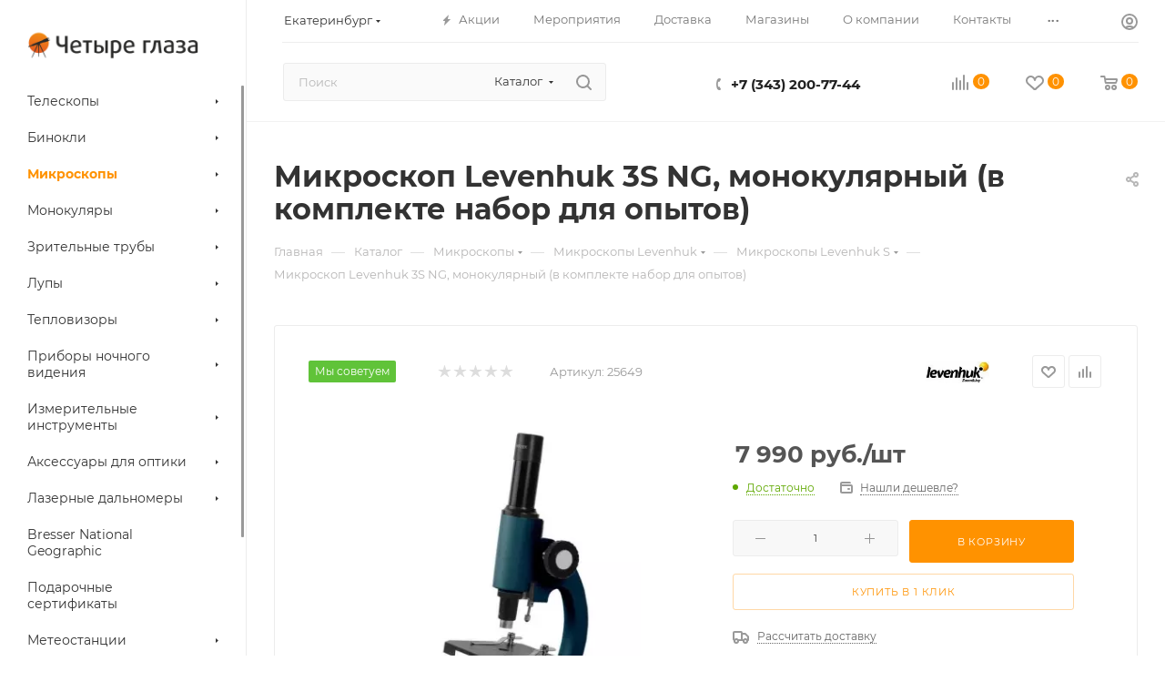

--- FILE ---
content_type: text/html; charset=UTF-8
request_url: https://4glaza-region.ru/catalog/mikroskopy/mikroskopy_levenhuk/levenhuk_s/mikroskop_levenhuk_3s_ng_monokulyarnyy_v_komplekte_nabor_dlya_opytov/
body_size: 87817
content:
<!DOCTYPE html>
<html xmlns="http://www.w3.org/1999/xhtml" xml:lang="ru" lang="ru"  >
<head><link rel="canonical" href="https://4glaza-region.ru/catalog/mikroskopy/mikroskopy_levenhuk/levenhuk_s/mikroskop_levenhuk_3s_ng_monokulyarnyy_v_komplekte_nabor_dlya_opytov/" />
	<title>Микроскоп Levenhuk 3S NG, монокулярный (в комплекте набор для опытов) купить в Екатеринбурге по низкой цене - интернет-магазин 4 Глаза</title>
	<meta name="viewport" content="initial-scale=1.0, width=device-width, maximum-scale=1" />
	<meta name="HandheldFriendly" content="true" />
	<meta name="yes" content="yes" />
	<meta name="apple-mobile-web-app-status-bar-style" content="black" />
	<meta name="SKYPE_TOOLBAR" content="SKYPE_TOOLBAR_PARSER_COMPATIBLE" />
	<meta http-equiv="Content-Type" content="text/html; charset=UTF-8" />
<meta name="keywords" content="Микроскоп Levenhuk 3S NG, монокулярный (в комплекте набор для опытов), купить, Екатеринбург, цена, интернет-магазин, 4 Глаза" />
<meta name="description" content="Микроскоп Levenhuk 3S NG, монокулярный (в комплекте набор для опытов): подробные характеристики, цены в Екатеринбурге, фотографии, отзывы, информация о наличии в интернет-магазине 4 Глаза." />
<script data-skip-moving="true">(function(w, d, n) {var cl = "bx-core";var ht = d.documentElement;var htc = ht ? ht.className : undefined;if (htc === undefined || htc.indexOf(cl) !== -1){return;}var ua = n.userAgent;if (/(iPad;)|(iPhone;)/i.test(ua)){cl += " bx-ios";}else if (/Windows/i.test(ua)){cl += ' bx-win';}else if (/Macintosh/i.test(ua)){cl += " bx-mac";}else if (/Linux/i.test(ua) && !/Android/i.test(ua)){cl += " bx-linux";}else if (/Android/i.test(ua)){cl += " bx-android";}cl += (/(ipad|iphone|android|mobile|touch)/i.test(ua) ? " bx-touch" : " bx-no-touch");cl += w.devicePixelRatio && w.devicePixelRatio >= 2? " bx-retina": " bx-no-retina";if (/AppleWebKit/.test(ua)){cl += " bx-chrome";}else if (/Opera/.test(ua)){cl += " bx-opera";}else if (/Firefox/.test(ua)){cl += " bx-firefox";}ht.className = htc ? htc + " " + cl : cl;})(window, document, navigator);</script>

<link href="/bitrix/css/aspro.max/notice.min.css?16887238632876"  rel="stylesheet" />
<link href="/bitrix/js/ui/design-tokens/dist/ui.design-tokens.min.css?174300359723463"  rel="stylesheet" />
<link href="/bitrix/js/ui/fonts/opensans/ui.font.opensans.min.css?16885803692320"  rel="stylesheet" />
<link href="/bitrix/js/main/popup/dist/main.popup.bundle.min.css?174300392826589"  rel="stylesheet" />
<link href="/bitrix/cache/css/s1/aspro_max/page_7185ab7dd5c43c0a759e9dcb53a604f7/page_7185ab7dd5c43c0a759e9dcb53a604f7_v1.css?1768289851145807"  rel="stylesheet" />
<link href="/bitrix/cache/css/s1/aspro_max/default_2dc9565bc3644fd777bc7a33fa0ec4ff/default_2dc9565bc3644fd777bc7a33fa0ec4ff_v1.css?176828985156474"  rel="stylesheet" />
<link href="/bitrix/panel/main/popup.css?168858037722696"  rel="stylesheet" />
<link href="/bitrix/cache/css/s1/aspro_max/template_148edb3d89fdb05e47124d770289f76f/template_148edb3d89fdb05e47124d770289f76f_v1.css?17686252021075193"  data-template-style="true" rel="stylesheet" />


<script type="extension/settings" data-extension="currency.currency-core">{"region":"ru"}</script>


<meta name="delight_webpconverter_attr" content="data-src|data-bg|src">
<link href="/bitrix/templates/aspro_max/css/critical.min.css?168873079724" data-skip-moving="true" rel="stylesheet">
<meta name="theme-color" content="#ff9200">
<style>:root{--theme-base-color: #ff9200;--theme-base-opacity-color: #ff92001a;--theme-base-color-hue:34;--theme-base-color-saturation:100%;--theme-base-color-lightness:50%;}</style>
<style>html {--theme-page-width: 1348px;--theme-page-width-padding: 30px}</style>
<script data-skip-moving="true">window.lazySizesConfig = window.lazySizesConfig || {};lazySizesConfig.loadMode = 1;lazySizesConfig.expand = 200;lazySizesConfig.expFactor = 1;lazySizesConfig.hFac = 0.1;window.lazySizesConfig.loadHidden = false;window.lazySizesConfig.lazyClass = "lazy";</script>
<script src="/bitrix/templates/aspro_max/js/ls.unveilhooks.min.js" data-skip-moving="true" defer></script>
<script src="/bitrix/templates/aspro_max/js/lazysizes.min.js" data-skip-moving="true" defer></script>
<link href="/bitrix/templates/aspro_max/css/print.min.css?168873079721755" data-template-style="true" rel="stylesheet" media="print">
                                        <script data-skip-moving="true" src="/bitrix/js/main/jquery/jquery-3.6.0.min.js"></script>
                    <script data-skip-moving="true" src="/bitrix/templates/aspro_max/js/speed.min.js?=1743008603"></script>
<link rel="apple-touch-icon" sizes="180x180" href="/upload/CMax/d2b/v7i4xexuugq5xmm2bsqhzjb38i49ysy2/logo.jpg" />
<meta property="og:description" content="

		 Монокулярный микроскоп с прямой конструкцией. Увеличение 200 крат. Осветитель – зеркало. Ахроматический объектив 16х, окуляр 12,5х. В комплекте набор для опытов Levenhuk K50.

" />
<meta property="og:image" content="https://4glaza-region.ru/upload/iblock/d58/d58f19ffdb6b2c2ee9e7913b680b287b.jpg" />
<link rel="image_src" href="https://4glaza-region.ru/upload/iblock/d58/d58f19ffdb6b2c2ee9e7913b680b287b.jpg"  />
<meta property="og:title" content="Микроскоп Levenhuk 3S NG, монокулярный (в комплекте набор для опытов) купить в Екатеринбурге по низкой цене - интернет-магазин 4 Глаза" />
<meta property="og:type" content="website" />
<meta property="og:url" content="https://4glaza-region.ru/catalog/mikroskopy/mikroskopy_levenhuk/levenhuk_s/mikroskop_levenhuk_3s_ng_monokulyarnyy_v_komplekte_nabor_dlya_opytov/" />
		<style>html {--theme-items-gap:32px;--fixed-header:80px;}</style>	</head>
<body class=" site_s1  sticky_menu fill_bg_n catalog-delayed-btn-Y theme-default" id="main" data-site="/">
		
	<div id="panel"></div>
	
				<!--'start_frame_cache_basketitems-component-block'-->												<div id="ajax_basket"></div>
					<!--'end_frame_cache_basketitems-component-block'-->								<div class="cd-modal-bg"></div>
		<script data-skip-moving="true">var solutionName = 'arMaxOptions';</script>
		<script src="/bitrix/templates/aspro_max/js/setTheme.php?site_id=s1&site_dir=/" data-skip-moving="true"></script>
				<div class="wrapper1  header_bgcolored long_header2 wides_menu smalls big_header sticky_menu catalog_page basket_normal basket_fill_WHITE side_LEFT block_side_NORMAL catalog_icons_N banner_auto with_fast_view mheader-v1 header-v28 header-font-lower_N regions_Y title_position_LEFT footer-v3 front-vindex1 mfixed_Y mfixed_view_always title-v3 lazy_Y with_phones compact-catalog dark-hover-overlay normal-catalog-img landing-normal big-banners-mobile-slider bottom-icons-panel-N compact-breadcrumbs-N catalog-delayed-btn-Y  ">

<div class="mega_fixed_menu scrollblock">
	<div class="maxwidth-theme">
		<svg class="svg svg-close" width="14" height="14" viewBox="0 0 14 14">
		  <path data-name="Rounded Rectangle 568 copy 16" d="M1009.4,953l5.32,5.315a0.987,0.987,0,0,1,0,1.4,1,1,0,0,1-1.41,0L1008,954.4l-5.32,5.315a0.991,0.991,0,0,1-1.4-1.4L1006.6,953l-5.32-5.315a0.991,0.991,0,0,1,1.4-1.4l5.32,5.315,5.31-5.315a1,1,0,0,1,1.41,0,0.987,0.987,0,0,1,0,1.4Z" transform="translate(-1001 -946)"></path>
		</svg>
		<i class="svg svg-close mask arrow"></i>
		<div class="row">
			<div class="col-md-9">
				<div class="left_menu_block">
					<div class="logo_block flexbox flexbox--row align-items-normal">
						<div class="logo colored">
							<a href="/"><img src="/upload/delight.webpconverter/upload/CMax/89c/kvcblagq8zycaixes1krfek65i3jegha/logo.png.webp?16904044721940" data-webp-src="/upload/CMax/89c/kvcblagq8zycaixes1krfek65i3jegha/logo.png" alt="Четыре глаза" title="Четыре глаза" data-src="" /></a>						</div>
						<div class="top-description addr">
							Интернет-магазин 
представительского класса						</div>
					</div>
					<div class="search_block">
						<div class="search_wrap">
							<div class="search-block">
									<div class="search-wrapper">
		<div id="title-search_mega_menu">
			<form action="/catalog/" class="search search--hastype">
				<div class="search-input-div">
					<input class="search-input" id="title-search-input_mega_menu" type="text" name="q" value="" placeholder="Поиск" size="20" maxlength="50" autocomplete="off" />
				</div>
				<div class="search-button-div">
					<button class="btn btn-search" type="submit" name="s" value="Найти"><i class="svg search2  inline " aria-hidden="true"><svg width="17" height="17" ><use xlink:href="/bitrix/templates/aspro_max/images/svg/header_icons_srite.svg#search"></use></svg></i></button>
											<div class="dropdown-select searchtype">
							<input type="hidden" name="type" value="catalog" />
							<div class="dropdown-select__title darken font_xs">
								<span>Каталог</span>
								<i class="svg  svg-inline-search-down" aria-hidden="true" ><svg xmlns="http://www.w3.org/2000/svg" width="5" height="3" viewBox="0 0 5 3"><path class="cls-1" d="M250,80h5l-2.5,3Z" transform="translate(-250 -80)"/></svg></i>							</div>
							<div class="dropdown-select__list dropdown-menu-wrapper" role="menu">
								<!--noindex-->
								<div class="dropdown-menu-inner rounded3">
									<div class="dropdown-select__list-item font_xs">
										<span class="dropdown-select__list-link darken" data-type="all">
											<span>По всему сайту</span>
										</span>
									</div>
									<div class="dropdown-select__list-item font_xs">
										<span class="dropdown-select__list-link dropdown-select__list-link--current" data-type="catalog">
											<span>По каталогу</span>
										</span>
									</div>
								</div>
								<!--/noindex-->
							</div>
						</div>
					<span class="close-block inline-search-hide"><span class="svg svg-close close-icons"></span></span>
				</div>
			</form>
		</div>
	</div>
							</div>
						</div>
					</div>
										<!-- noindex -->

	<div class="burger_menu_wrapper">
		
			<div class="top_link_wrapper">
				<div class="menu-item dropdown catalog wide_menu   active">
					<div class="wrap">
						<a class="dropdown-toggle" href="/catalog/">
							<div class="link-title color-theme-hover">
																	<i class="svg inline  svg-inline-icon_catalog" aria-hidden="true" ><svg xmlns="http://www.w3.org/2000/svg" width="10" height="10" viewBox="0 0 10 10"><path  data-name="Rounded Rectangle 969 copy 7" class="cls-1" d="M644,76a1,1,0,1,1-1,1A1,1,0,0,1,644,76Zm4,0a1,1,0,1,1-1,1A1,1,0,0,1,648,76Zm4,0a1,1,0,1,1-1,1A1,1,0,0,1,652,76Zm-8,4a1,1,0,1,1-1,1A1,1,0,0,1,644,80Zm4,0a1,1,0,1,1-1,1A1,1,0,0,1,648,80Zm4,0a1,1,0,1,1-1,1A1,1,0,0,1,652,80Zm-8,4a1,1,0,1,1-1,1A1,1,0,0,1,644,84Zm4,0a1,1,0,1,1-1,1A1,1,0,0,1,648,84Zm4,0a1,1,0,1,1-1,1A1,1,0,0,1,652,84Z" transform="translate(-643 -76)"/></svg></i>																Каталог							</div>
						</a>
													<span class="tail"></span>
							<div class="burger-dropdown-menu row">
								<div class="menu-wrapper" >
									
																														<div class="col-md-4 dropdown-submenu  has_img">
																						<a href="/catalog/teleskopy/" class="color-theme-hover" title="Телескопы">
												<span class="name option-font-bold">Телескопы</span>
											</a>
																								<div class="burger-dropdown-menu toggle_menu">
																																									<div class="menu-item  dropdown-submenu ">
															<a href="/catalog/teleskopy/teleskopy_levenhuk/" title="Телескопы Levenhuk">
																<span class="name color-theme-hover">Телескопы Levenhuk</span>
															</a>
																															<div class="burger-dropdown-menu with_padding">
																																			<div class="menu-item ">
																			<a href="/catalog/teleskopy/teleskopy_levenhuk/levenhuk_strike_plus/" title="Levenhuk Strike PLUS">
																				<span class="name color-theme-hover">Levenhuk Strike PLUS</span>
																			</a>
																		</div>
																																			<div class="menu-item ">
																			<a href="/catalog/teleskopy/teleskopy_levenhuk/levenhuk_strike_pro/" title="Levenhuk Strike PRO">
																				<span class="name color-theme-hover">Levenhuk Strike PRO</span>
																			</a>
																		</div>
																																			<div class="menu-item ">
																			<a href="/catalog/teleskopy/teleskopy_levenhuk/levenhuk_skyline/" title="Levenhuk Skyline">
																				<span class="name color-theme-hover">Levenhuk Skyline</span>
																			</a>
																		</div>
																																			<div class="menu-item ">
																			<a href="/catalog/teleskopy/teleskopy_levenhuk/levenhuk_skyline_plus/" title="Levenhuk Skyline PLUS">
																				<span class="name color-theme-hover">Levenhuk Skyline PLUS</span>
																			</a>
																		</div>
																																			<div class="menu-item ">
																			<a href="/catalog/teleskopy/teleskopy_levenhuk/levenhuk_skyline_pro/" title="Levenhuk Skyline PRO">
																				<span class="name color-theme-hover">Levenhuk Skyline PRO</span>
																			</a>
																		</div>
																																			<div class="menu-item ">
																			<a href="/catalog/teleskopy/teleskopy_levenhuk/levenhuk_labzz_3/" title="Levenhuk LabZZ">
																				<span class="name color-theme-hover">Levenhuk LabZZ</span>
																			</a>
																		</div>
																																			<div class="menu-item ">
																			<a href="/catalog/teleskopy/teleskopy_levenhuk/levenhuk_fiksiki_1/" title="Levenhuk Фиксики">
																				<span class="name color-theme-hover">Levenhuk Фиксики</span>
																			</a>
																		</div>
																																			<div class="menu-item ">
																			<a href="/catalog/teleskopy/teleskopy_levenhuk/levenhuk_skymatic/" title="Levenhuk SkyMatic">
																				<span class="name color-theme-hover">Levenhuk SkyMatic</span>
																			</a>
																		</div>
																																			<div class="menu-item ">
																			<a href="/catalog/teleskopy/teleskopy_levenhuk/levenhuk_ra/" title="Levenhuk Ra">
																				<span class="name color-theme-hover">Levenhuk Ra</span>
																			</a>
																		</div>
																																			<div class="menu-item ">
																			<a href="/catalog/teleskopy/teleskopy_levenhuk/levenhuk_blitz_base/" title="Levenhuk Blitz BASE">
																				<span class="name color-theme-hover">Levenhuk Blitz BASE</span>
																			</a>
																		</div>
																																			<div class="menu-item ">
																			<a href="/catalog/teleskopy/teleskopy_levenhuk/levenhuk_blitz_plus/" title="Levenhuk Blitz PLUS">
																				<span class="name color-theme-hover">Levenhuk Blitz PLUS</span>
																			</a>
																		</div>
																																	</div>
																													</div>
																																									<div class="menu-item  dropdown-submenu ">
															<a href="/catalog/teleskopy/teleskopy_sky_watcher/" title="Телескопы Sky-Watcher">
																<span class="name color-theme-hover">Телескопы Sky-Watcher</span>
															</a>
																															<div class="burger-dropdown-menu with_padding">
																																			<div class="menu-item ">
																			<a href="/catalog/teleskopy/teleskopy_sky_watcher/sky_watcher_ota/" title="Sky-Watcher OTA">
																				<span class="name color-theme-hover">Sky-Watcher OTA</span>
																			</a>
																		</div>
																																			<div class="menu-item ">
																			<a href="/catalog/teleskopy/teleskopy_sky_watcher/sky_watcher_reflektory/" title="Sky-Watcher Рефлекторы">
																				<span class="name color-theme-hover">Sky-Watcher Рефлекторы</span>
																			</a>
																		</div>
																																			<div class="menu-item ">
																			<a href="/catalog/teleskopy/teleskopy_sky_watcher/sky_watcher_refraktory/" title="Sky-Watcher Рефракторы">
																				<span class="name color-theme-hover">Sky-Watcher Рефракторы</span>
																			</a>
																		</div>
																																			<div class="menu-item ">
																			<a href="/catalog/teleskopy/teleskopy_sky_watcher/sky_watcher_zerkalno_linzovye/" title="Sky-Watcher Зеркально-линзовые">
																				<span class="name color-theme-hover">Sky-Watcher Зеркально-линзовые</span>
																			</a>
																		</div>
																																	</div>
																													</div>
																																									<div class="menu-item   ">
															<a href="/catalog/teleskopy/teleskopy_bresser/" title="Телескопы Bresser">
																<span class="name color-theme-hover">Телескопы Bresser</span>
															</a>
																													</div>
																																									<div class="menu-item   ">
															<a href="/catalog/teleskopy/teleskopy_celestron/" title="Телескопы Celestron">
																<span class="name color-theme-hover">Телескопы Celestron</span>
															</a>
																													</div>
																																									<div class="menu-item   ">
															<a href="/catalog/teleskopy/teleskopy_ioptron/" title="Телескопы iOptron">
																<span class="name color-theme-hover">Телескопы iOptron</span>
															</a>
																													</div>
																																									<div class="menu-item   ">
															<a href="/catalog/teleskopy/teleskopy_meade/" title="Телескопы Meade">
																<span class="name color-theme-hover">Телескопы Meade</span>
															</a>
																													</div>
																																									<div class="menu-item   ">
															<a href="/catalog/teleskopy/teleskopy_sturman/" title="Телескопы STURMAN">
																<span class="name color-theme-hover">Телескопы STURMAN</span>
															</a>
																													</div>
																																									<div class="menu-item   ">
															<a href="/catalog/teleskopy/teleskopy_veber_veber/" title="Телескопы Veber">
																<span class="name color-theme-hover">Телескопы Veber</span>
															</a>
																													</div>
																																									<div class="menu-item   ">
															<a href="/catalog/teleskopy/teleskopy_synta_sinta/" title="Телескопы Synta">
																<span class="name color-theme-hover">Телескопы Synta</span>
															</a>
																													</div>
																																									<div class="menu-item   ">
															<a href="/catalog/teleskopy/teleskopy_explore_scientific/" title="Телескопы Explore Scientific">
																<span class="name color-theme-hover">Телескопы Explore Scientific</span>
															</a>
																													</div>
																																									<div class="menu-item collapsed  ">
															<a href="/catalog/teleskopy/teleskopy_konus/" title="Телескопы Konus">
																<span class="name color-theme-hover">Телескопы Konus</span>
															</a>
																													</div>
																																									<div class="menu-item collapsed  ">
															<a href="/catalog/teleskopy/teleskop_lunt/" title="Телескоп LUNT">
																<span class="name color-theme-hover">Телескоп LUNT</span>
															</a>
																													</div>
																																									<div class="menu-item collapsed  ">
															<a href="/catalog/teleskopy/teleskopy_discovery/" title="Телескопы Discovery">
																<span class="name color-theme-hover">Телескопы Discovery</span>
															</a>
																													</div>
																									</div>
																					</div>
									
																														<div class="col-md-4 dropdown-submenu  has_img">
																						<a href="/catalog/binokli/" class="color-theme-hover" title="Бинокли">
												<span class="name option-font-bold">Бинокли</span>
											</a>
																								<div class="burger-dropdown-menu toggle_menu">
																																									<div class="menu-item  dropdown-submenu ">
															<a href="/catalog/binokli/binokli_levenhuk/" title="Бинокли Levenhuk">
																<span class="name color-theme-hover">Бинокли Levenhuk</span>
															</a>
																															<div class="burger-dropdown-menu with_padding">
																																			<div class="menu-item ">
																			<a href="/catalog/binokli/binokli_levenhuk/levenhuk_atom_1/" title="Levenhuk Atom">
																				<span class="name color-theme-hover">Levenhuk Atom</span>
																			</a>
																		</div>
																																			<div class="menu-item ">
																			<a href="/catalog/binokli/binokli_levenhuk/levenhuk_broadway/" title="Levenhuk Broadway">
																				<span class="name color-theme-hover">Levenhuk Broadway</span>
																			</a>
																		</div>
																																			<div class="menu-item ">
																			<a href="/catalog/binokli/binokli_levenhuk/levenhuk_bruno_plus/" title="Levenhuk Bruno PLUS">
																				<span class="name color-theme-hover">Levenhuk Bruno PLUS</span>
																			</a>
																		</div>
																																			<div class="menu-item ">
																			<a href="/catalog/binokli/binokli_levenhuk/levenhuk_heritage_base/" title="Levenhuk Heritage BASE">
																				<span class="name color-theme-hover">Levenhuk Heritage BASE</span>
																			</a>
																		</div>
																																			<div class="menu-item ">
																			<a href="/catalog/binokli/binokli_levenhuk/levenhuk_heritage_plus/" title="Levenhuk Heritage PLUS">
																				<span class="name color-theme-hover">Levenhuk Heritage PLUS</span>
																			</a>
																		</div>
																																			<div class="menu-item ">
																			<a href="/catalog/binokli/binokli_levenhuk/levenhuk_karma/" title="Levenhuk Karma">
																				<span class="name color-theme-hover">Levenhuk Karma</span>
																			</a>
																		</div>
																																			<div class="menu-item ">
																			<a href="/catalog/binokli/binokli_levenhuk/levenhuk_karma_plus/" title="Levenhuk Karma PLUS">
																				<span class="name color-theme-hover">Levenhuk Karma PLUS</span>
																			</a>
																		</div>
																																			<div class="menu-item ">
																			<a href="/catalog/binokli/binokli_levenhuk/levenhuk_karma_pro/" title="Levenhuk Karma PRO">
																				<span class="name color-theme-hover">Levenhuk Karma PRO</span>
																			</a>
																		</div>
																																			<div class="menu-item ">
																			<a href="/catalog/binokli/binokli_levenhuk/levenhuk_labzz_2/" title="Levenhuk LabZZ">
																				<span class="name color-theme-hover">Levenhuk LabZZ</span>
																			</a>
																		</div>
																																			<div class="menu-item ">
																			<a href="/catalog/binokli/binokli_levenhuk/levenhuk_monaco/" title="Levenhuk Monaco">
																				<span class="name color-theme-hover">Levenhuk Monaco</span>
																			</a>
																		</div>
																																			<div class="menu-item ">
																			<a href="/catalog/binokli/binokli_levenhuk/levenhuk_nelson_1/" title="Levenhuk Nelson">
																				<span class="name color-theme-hover">Levenhuk Nelson</span>
																			</a>
																		</div>
																																			<div class="menu-item ">
																			<a href="/catalog/binokli/binokli_levenhuk/levenhuk_rainbow_1/" title="Levenhuk Rainbow">
																				<span class="name color-theme-hover">Levenhuk Rainbow</span>
																			</a>
																		</div>
																																			<div class="menu-item ">
																			<a href="/catalog/binokli/binokli_levenhuk/levenhuk_sherman/" title="Levenhuk Sherman">
																				<span class="name color-theme-hover">Levenhuk Sherman</span>
																			</a>
																		</div>
																																			<div class="menu-item ">
																			<a href="/catalog/binokli/binokli_levenhuk/levenhuk_sherman_base/" title="Levenhuk Sherman BASE">
																				<span class="name color-theme-hover">Levenhuk Sherman BASE</span>
																			</a>
																		</div>
																																			<div class="menu-item ">
																			<a href="/catalog/binokli/binokli_levenhuk/levenhuk_bruno_base/" title="Levenhuk Bruno BASE">
																				<span class="name color-theme-hover">Levenhuk Bruno BASE</span>
																			</a>
																		</div>
																																			<div class="menu-item ">
																			<a href="/catalog/binokli/binokli_levenhuk/levenhuk_sherman_plus/" title="Levenhuk Sherman PLUS">
																				<span class="name color-theme-hover">Levenhuk Sherman PLUS</span>
																			</a>
																		</div>
																																			<div class="menu-item ">
																			<a href="/catalog/binokli/binokli_levenhuk/levenhuk_sherman_pro/" title="Levenhuk Sherman PRO">
																				<span class="name color-theme-hover">Levenhuk Sherman PRO</span>
																			</a>
																		</div>
																																			<div class="menu-item ">
																			<a href="/catalog/binokli/binokli_levenhuk/levenhuk_vegas/" title="Levenhuk Vegas">
																				<span class="name color-theme-hover">Levenhuk Vegas</span>
																			</a>
																		</div>
																																			<div class="menu-item ">
																			<a href="/catalog/binokli/binokli_levenhuk/levenhuk_camo/" title="Levenhuk Camo">
																				<span class="name color-theme-hover">Levenhuk Camo</span>
																			</a>
																		</div>
																																			<div class="menu-item ">
																			<a href="/catalog/binokli/binokli_levenhuk/levenhuk_nitro/" title="Levenhuk Nitro">
																				<span class="name color-theme-hover">Levenhuk Nitro</span>
																			</a>
																		</div>
																																			<div class="menu-item ">
																			<a href="/catalog/binokli/binokli_levenhuk/levenhuk_nitro_ed/" title="Levenhuk Nitro ED">
																				<span class="name color-theme-hover">Levenhuk Nitro ED</span>
																			</a>
																		</div>
																																			<div class="menu-item ">
																			<a href="/catalog/binokli/binokli_levenhuk/levenhuk_army/" title="Levenhuk Army">
																				<span class="name color-theme-hover">Levenhuk Army</span>
																			</a>
																		</div>
																																			<div class="menu-item ">
																			<a href="/catalog/binokli/binokli_levenhuk/levenhuk_vegas_ed/" title="Levenhuk Vegas ED">
																				<span class="name color-theme-hover">Levenhuk Vegas ED</span>
																			</a>
																		</div>
																																			<div class="menu-item ">
																			<a href="/catalog/binokli/binokli_levenhuk/levenhuk_monaco_ed/" title="Levenhuk Monaco ED">
																				<span class="name color-theme-hover">Levenhuk Monaco ED</span>
																			</a>
																		</div>
																																			<div class="menu-item ">
																			<a href="/catalog/binokli/binokli_levenhuk/levenhuk_karma_base/" title="Levenhuk Karma BASE">
																				<span class="name color-theme-hover">Levenhuk Karma BASE</span>
																			</a>
																		</div>
																																			<div class="menu-item ">
																			<a href="/catalog/binokli/binokli_levenhuk/levenhuk_travel/" title="Levenhuk Travel">
																				<span class="name color-theme-hover">Levenhuk Travel</span>
																			</a>
																		</div>
																																			<div class="menu-item ">
																			<a href="/catalog/binokli/binokli_levenhuk/levenhuk_guard/" title="Levenhuk Guard">
																				<span class="name color-theme-hover">Levenhuk Guard</span>
																			</a>
																		</div>
																																			<div class="menu-item ">
																			<a href="/catalog/binokli/binokli_levenhuk/levenhuk_new_atom/" title="Levenhuk New Atom">
																				<span class="name color-theme-hover">Levenhuk New Atom</span>
																			</a>
																		</div>
																																			<div class="menu-item ">
																			<a href="/catalog/binokli/binokli_levenhuk/levenhuk_new_karma_plus/" title="Levenhuk New Karma PLUS">
																				<span class="name color-theme-hover">Levenhuk New Karma PLUS</span>
																			</a>
																		</div>
																																			<div class="menu-item ">
																			<a href="/catalog/binokli/binokli_levenhuk/levenhuk_new_karma_pro_ed/" title="Levenhuk New Karma PRO ED">
																				<span class="name color-theme-hover">Levenhuk New Karma PRO ED</span>
																			</a>
																		</div>
																																			<div class="menu-item ">
																			<a href="/catalog/binokli/binokli_levenhuk/levenhuk_new_sherman_base/" title="Levenhuk New Sherman BASE">
																				<span class="name color-theme-hover">Levenhuk New Sherman BASE</span>
																			</a>
																		</div>
																																			<div class="menu-item ">
																			<a href="/catalog/binokli/binokli_levenhuk/levenhuk_new_sherman_plus/" title="Levenhuk New Sherman PLUS">
																				<span class="name color-theme-hover">Levenhuk New Sherman PLUS</span>
																			</a>
																		</div>
																																			<div class="menu-item ">
																			<a href="/catalog/binokli/binokli_levenhuk/levenhuk_new_sherman_pro/" title="Levenhuk New Sherman PRO">
																				<span class="name color-theme-hover">Levenhuk New Sherman PRO</span>
																			</a>
																		</div>
																																			<div class="menu-item ">
																			<a href="/catalog/binokli/binokli_levenhuk/levenhuk_new_vegas_ed/" title="Levenhuk New Vegas ED">
																				<span class="name color-theme-hover">Levenhuk New Vegas ED</span>
																			</a>
																		</div>
																																	</div>
																													</div>
																																									<div class="menu-item  dropdown-submenu ">
															<a href="/catalog/binokli/binokli_bresser/" title="Бинокли Bresser">
																<span class="name color-theme-hover">Бинокли Bresser</span>
															</a>
																															<div class="burger-dropdown-menu with_padding">
																																			<div class="menu-item ">
																			<a href="/catalog/binokli/binokli_bresser/bresser_lynx/" title="Bresser Lynx">
																				<span class="name color-theme-hover">Bresser Lynx</span>
																			</a>
																		</div>
																																			<div class="menu-item ">
																			<a href="/catalog/binokli/binokli_bresser/bresser_trueview/" title="Bresser TrueView">
																				<span class="name color-theme-hover">Bresser TrueView</span>
																			</a>
																		</div>
																																			<div class="menu-item ">
																			<a href="/catalog/binokli/binokli_bresser/bresser_wave/" title="Bresser Wave">
																				<span class="name color-theme-hover">Bresser Wave</span>
																			</a>
																		</div>
																																			<div class="menu-item ">
																			<a href="/catalog/binokli/binokli_bresser/bresser_condor/" title="Bresser Condor">
																				<span class="name color-theme-hover">Bresser Condor</span>
																			</a>
																		</div>
																																			<div class="menu-item ">
																			<a href="/catalog/binokli/binokli_bresser/bresser_corvette/" title="Bresser Corvette">
																				<span class="name color-theme-hover">Bresser Corvette</span>
																			</a>
																		</div>
																																			<div class="menu-item ">
																			<a href="/catalog/binokli/binokli_bresser/bresser_eventos/" title="Bresser Eventos">
																				<span class="name color-theme-hover">Bresser Eventos</span>
																			</a>
																		</div>
																																			<div class="menu-item ">
																			<a href="/catalog/binokli/binokli_bresser/bresser_everest/" title="Bresser Everest">
																				<span class="name color-theme-hover">Bresser Everest</span>
																			</a>
																		</div>
																																			<div class="menu-item ">
																			<a href="/catalog/binokli/binokli_bresser/bresser_montana/" title="Bresser Montana">
																				<span class="name color-theme-hover">Bresser Montana</span>
																			</a>
																		</div>
																																			<div class="menu-item ">
																			<a href="/catalog/binokli/binokli_bresser/bresser_nautic/" title="Bresser Nautic">
																				<span class="name color-theme-hover">Bresser Nautic</span>
																			</a>
																		</div>
																																			<div class="menu-item ">
																			<a href="/catalog/binokli/binokli_bresser/bresser_scala/" title="Bresser Scala">
																				<span class="name color-theme-hover">Bresser Scala</span>
																			</a>
																		</div>
																																			<div class="menu-item ">
																			<a href="/catalog/binokli/binokli_bresser/bresser_spektar/" title="Bresser Spektar">
																				<span class="name color-theme-hover">Bresser Spektar</span>
																			</a>
																		</div>
																																			<div class="menu-item ">
																			<a href="/catalog/binokli/binokli_bresser/bresser_spezial/" title="Bresser Spezial">
																				<span class="name color-theme-hover">Bresser Spezial</span>
																			</a>
																		</div>
																																			<div class="menu-item ">
																			<a href="/catalog/binokli/binokli_bresser/bresser_topas/" title="Bresser Topas">
																				<span class="name color-theme-hover">Bresser Topas</span>
																			</a>
																		</div>
																																			<div class="menu-item ">
																			<a href="/catalog/binokli/binokli_bresser/bresser_travel/" title="Bresser Travel">
																				<span class="name color-theme-hover">Bresser Travel</span>
																			</a>
																		</div>
																																			<div class="menu-item ">
																			<a href="/catalog/binokli/binokli_bresser/bresser_national_geographic_1/" title="Bresser National Geographic">
																				<span class="name color-theme-hover">Bresser National Geographic</span>
																			</a>
																		</div>
																																			<div class="menu-item ">
																			<a href="/catalog/binokli/binokli_bresser/bresser_hunter/" title="Bresser Hunter">
																				<span class="name color-theme-hover">Bresser Hunter</span>
																			</a>
																		</div>
																																			<div class="menu-item ">
																			<a href="/catalog/binokli/binokli_bresser/bresser_pirsch/" title="Bresser Pirsch">
																				<span class="name color-theme-hover">Bresser Pirsch</span>
																			</a>
																		</div>
																																			<div class="menu-item ">
																			<a href="/catalog/binokli/binokli_bresser/bresser_binocom/" title="Bresser Binocom">
																				<span class="name color-theme-hover">Bresser Binocom</span>
																			</a>
																		</div>
																																			<div class="menu-item ">
																			<a href="/catalog/binokli/binokli_bresser/bresser_junior/" title="Bresser Junior">
																				<span class="name color-theme-hover">Bresser Junior</span>
																			</a>
																		</div>
																																	</div>
																													</div>
																																									<div class="menu-item   ">
															<a href="/catalog/binokli/binokli_sky_watcher/" title="Бинокли Sky-Watcher">
																<span class="name color-theme-hover">Бинокли Sky-Watcher</span>
															</a>
																													</div>
																																									<div class="menu-item   ">
															<a href="/catalog/binokli/binokli_nikon/" title="Бинокли Nikon">
																<span class="name color-theme-hover">Бинокли Nikon</span>
															</a>
																													</div>
																																									<div class="menu-item   ">
															<a href="/catalog/binokli/binokli_olympus/" title="Бинокли Olympus">
																<span class="name color-theme-hover">Бинокли Olympus</span>
															</a>
																													</div>
																																									<div class="menu-item   ">
															<a href="/catalog/binokli/binokli_bushnell/" title="Бинокли Bushnell">
																<span class="name color-theme-hover">Бинокли Bushnell</span>
															</a>
																													</div>
																																									<div class="menu-item   ">
															<a href="/catalog/binokli/binokli_celestron/" title="Бинокли Celestron">
																<span class="name color-theme-hover">Бинокли Celestron</span>
															</a>
																													</div>
																																									<div class="menu-item   ">
															<a href="/catalog/binokli/binokli_eschenbach/" title="Бинокли Eschenbach">
																<span class="name color-theme-hover">Бинокли Eschenbach</span>
															</a>
																													</div>
																																									<div class="menu-item   ">
															<a href="/catalog/binokli/binokli_minox/" title="Бинокли MINOX">
																<span class="name color-theme-hover">Бинокли MINOX</span>
															</a>
																													</div>
																																									<div class="menu-item   ">
															<a href="/catalog/binokli/binokli_praktica/" title="Бинокли Praktica">
																<span class="name color-theme-hover">Бинокли Praktica</span>
															</a>
																													</div>
																																									<div class="menu-item collapsed  ">
															<a href="/catalog/binokli/binokli_steiner/" title="Бинокли Steiner">
																<span class="name color-theme-hover">Бинокли Steiner</span>
															</a>
																													</div>
																																									<div class="menu-item collapsed  ">
															<a href="/catalog/binokli/binokli_sturman/" title="Бинокли STURMAN">
																<span class="name color-theme-hover">Бинокли STURMAN</span>
															</a>
																													</div>
																																									<div class="menu-item collapsed  ">
															<a href="/catalog/binokli/binokli_veber/" title="Бинокли Veber">
																<span class="name color-theme-hover">Бинокли Veber</span>
															</a>
																													</div>
																																									<div class="menu-item collapsed  ">
															<a href="/catalog/binokli/binokli_bpts/" title="Бинокли БПЦ">
																<span class="name color-theme-hover">Бинокли БПЦ</span>
															</a>
																													</div>
																																									<div class="menu-item collapsed  ">
															<a href="/catalog/binokli/binokli_yukon/" title="Бинокли Yukon">
																<span class="name color-theme-hover">Бинокли Yukon</span>
															</a>
																													</div>
																																									<div class="menu-item collapsed  ">
															<a href="/catalog/binokli/binokli_pentax/" title="Бинокли PENTAX">
																<span class="name color-theme-hover">Бинокли PENTAX</span>
															</a>
																													</div>
																																									<div class="menu-item collapsed  ">
															<a href="/catalog/binokli/binokli_kromatech_kromatek/" title="Бинокли Kromatech">
																<span class="name color-theme-hover">Бинокли Kromatech</span>
															</a>
																													</div>
																																									<div class="menu-item collapsed  ">
															<a href="/catalog/binokli/binokli_dicom_dikom_/" title="Бинокли Dicom">
																<span class="name color-theme-hover">Бинокли Dicom</span>
															</a>
																													</div>
																																									<div class="menu-item collapsed  ">
															<a href="/catalog/binokli/binokli_alpen_alpen/" title="Бинокли Alpen">
																<span class="name color-theme-hover">Бинокли Alpen</span>
															</a>
																													</div>
																																									<div class="menu-item collapsed  ">
															<a href="/catalog/binokli/binokli_konus/" title="Бинокли Konus">
																<span class="name color-theme-hover">Бинокли Konus</span>
															</a>
																													</div>
																																									<div class="menu-item collapsed  ">
															<a href="/catalog/binokli/binokli_vixen/" title="Бинокли Vixen">
																<span class="name color-theme-hover">Бинокли Vixen</span>
															</a>
																													</div>
																																									<div class="menu-item collapsed  ">
															<a href="/catalog/binokli/binokli_kenko/" title="Бинокли Kenko">
																<span class="name color-theme-hover">Бинокли Kenko</span>
															</a>
																													</div>
																																									<div class="menu-item collapsed dropdown-submenu ">
															<a href="/catalog/binokli/binokli_discovery/" title="Бинокли Discovery">
																<span class="name color-theme-hover">Бинокли Discovery</span>
															</a>
																															<div class="burger-dropdown-menu with_padding">
																																			<div class="menu-item ">
																			<a href="/catalog/binokli/binokli_discovery/discovery_basics/" title="Discovery Basics">
																				<span class="name color-theme-hover">Discovery Basics</span>
																			</a>
																		</div>
																																			<div class="menu-item ">
																			<a href="/catalog/binokli/binokli_discovery/discovery_gator/" title="Discovery Gator">
																				<span class="name color-theme-hover">Discovery Gator</span>
																			</a>
																		</div>
																																			<div class="menu-item ">
																			<a href="/catalog/binokli/binokli_discovery/discovery_elbrus/" title="Discovery Elbrus">
																				<span class="name color-theme-hover">Discovery Elbrus</span>
																			</a>
																		</div>
																																			<div class="menu-item ">
																			<a href="/catalog/binokli/binokli_discovery/discovery_flint/" title="Discovery Flint">
																				<span class="name color-theme-hover">Discovery Flint</span>
																			</a>
																		</div>
																																			<div class="menu-item ">
																			<a href="/catalog/binokli/binokli_discovery/discovery_new_gator/" title="Discovery New Gator">
																				<span class="name color-theme-hover">Discovery New Gator</span>
																			</a>
																		</div>
																																	</div>
																													</div>
																									</div>
																					</div>
									
																														<div class="col-md-4 dropdown-submenu active has_img">
																						<a href="/catalog/mikroskopy/" class="color-theme-hover" title="Микроскопы">
												<span class="name option-font-bold">Микроскопы</span>
											</a>
																								<div class="burger-dropdown-menu toggle_menu">
																																									<div class="menu-item  dropdown-submenu active">
															<a href="/catalog/mikroskopy/mikroskopy_levenhuk/" title="Микроскопы Levenhuk">
																<span class="name color-theme-hover">Микроскопы Levenhuk</span>
															</a>
																															<div class="burger-dropdown-menu with_padding">
																																			<div class="menu-item active">
																			<a href="/catalog/mikroskopy/mikroskopy_levenhuk/levenhuk_s/" title="Levenhuk S">
																				<span class="name color-theme-hover">Levenhuk S</span>
																			</a>
																		</div>
																																			<div class="menu-item ">
																			<a href="/catalog/mikroskopy/mikroskopy_levenhuk/levenhuk_rainbow_2l/" title="Levenhuk Rainbow 2L">
																				<span class="name color-theme-hover">Levenhuk Rainbow 2L</span>
																			</a>
																		</div>
																																			<div class="menu-item ">
																			<a href="/catalog/mikroskopy/mikroskopy_levenhuk/levenhuk_rainbow_50l/" title="Levenhuk Rainbow 50L">
																				<span class="name color-theme-hover">Levenhuk Rainbow 50L</span>
																			</a>
																		</div>
																																			<div class="menu-item ">
																			<a href="/catalog/mikroskopy/mikroskopy_levenhuk/levenhuk_labzz_1/" title="Levenhuk LabZZ">
																				<span class="name color-theme-hover">Levenhuk LabZZ</span>
																			</a>
																		</div>
																																			<div class="menu-item ">
																			<a href="/catalog/mikroskopy/mikroskopy_levenhuk/levenhuk_dtx/" title="Levenhuk DTX">
																				<span class="name color-theme-hover">Levenhuk DTX</span>
																			</a>
																		</div>
																																			<div class="menu-item ">
																			<a href="/catalog/mikroskopy/mikroskopy_levenhuk/levenhuk_fiksiki/" title="Levenhuk Фиксики">
																				<span class="name color-theme-hover">Levenhuk Фиксики</span>
																			</a>
																		</div>
																																			<div class="menu-item ">
																			<a href="/catalog/mikroskopy/mikroskopy_levenhuk/levenhuk_laboratornye/" title="Levenhuk Лабораторные">
																				<span class="name color-theme-hover">Levenhuk Лабораторные</span>
																			</a>
																		</div>
																																			<div class="menu-item ">
																			<a href="/catalog/mikroskopy/mikroskopy_levenhuk/levenhuk_st/" title="Levenhuk ST">
																				<span class="name color-theme-hover">Levenhuk ST</span>
																			</a>
																		</div>
																																			<div class="menu-item ">
																			<a href="/catalog/mikroskopy/mikroskopy_levenhuk/levenhuk_med/" title="Levenhuk MED">
																				<span class="name color-theme-hover">Levenhuk MED</span>
																			</a>
																		</div>
																																			<div class="menu-item ">
																			<a href="/catalog/mikroskopy/mikroskopy_levenhuk/levenhuk_rainbow_50l_plus/" title="Levenhuk Rainbow 50L PLUS">
																				<span class="name color-theme-hover">Levenhuk Rainbow 50L PLUS</span>
																			</a>
																		</div>
																																			<div class="menu-item ">
																			<a href="/catalog/mikroskopy/mikroskopy_levenhuk/levenhuk_rainbow_2l_plus/" title="Levenhuk Rainbow 2L PLUS">
																				<span class="name color-theme-hover">Levenhuk Rainbow 2L PLUS</span>
																			</a>
																		</div>
																																			<div class="menu-item ">
																			<a href="/catalog/mikroskopy/mikroskopy_levenhuk/levenhuk_400/" title="Levenhuk 400">
																				<span class="name color-theme-hover">Levenhuk 400</span>
																			</a>
																		</div>
																																			<div class="menu-item ">
																			<a href="/catalog/mikroskopy/mikroskopy_levenhuk/levenhuk_500/" title="Levenhuk 500">
																				<span class="name color-theme-hover">Levenhuk 500</span>
																			</a>
																		</div>
																																			<div class="menu-item ">
																			<a href="/catalog/mikroskopy/mikroskopy_levenhuk/levenhuk_900/" title="Levenhuk 900">
																				<span class="name color-theme-hover">Levenhuk 900</span>
																			</a>
																		</div>
																																			<div class="menu-item ">
																			<a href="/catalog/mikroskopy/mikroskopy_levenhuk/levenhuk_lcd/" title="Levenhuk LCD">
																				<span class="name color-theme-hover">Levenhuk LCD</span>
																			</a>
																		</div>
																																			<div class="menu-item ">
																			<a href="/catalog/mikroskopy/mikroskopy_levenhuk/levenhuk_zoom/" title="Levenhuk ZOOM">
																				<span class="name color-theme-hover">Levenhuk ZOOM</span>
																			</a>
																		</div>
																																			<div class="menu-item ">
																			<a href="/catalog/mikroskopy/mikroskopy_levenhuk/levenhuk_rainbow_dm/" title="Levenhuk Rainbow DM">
																				<span class="name color-theme-hover">Levenhuk Rainbow DM</span>
																			</a>
																		</div>
																																	</div>
																													</div>
																																									<div class="menu-item   ">
															<a href="/catalog/mikroskopy/mikroskopy_bresser/" title="Микроскопы Bresser">
																<span class="name color-theme-hover">Микроскопы Bresser</span>
															</a>
																													</div>
																																									<div class="menu-item   ">
															<a href="/catalog/mikroskopy/mikroskopy_mikromed/" title="Микроскопы Микромед">
																<span class="name color-theme-hover">Микроскопы Микромед</span>
															</a>
																													</div>
																																									<div class="menu-item   ">
															<a href="/catalog/mikroskopy/mikroskopy_biomed/" title="Микроскопы Биомед">
																<span class="name color-theme-hover">Микроскопы Биомед</span>
															</a>
																													</div>
																																									<div class="menu-item   ">
															<a href="/catalog/mikroskopy/mikroskopy_jj/" title="Микроскопы JJ">
																<span class="name color-theme-hover">Микроскопы JJ</span>
															</a>
																													</div>
																																									<div class="menu-item   ">
															<a href="/catalog/mikroskopy/mikroskopy_oitez_oytez/" title="Микроскопы Oitez">
																<span class="name color-theme-hover">Микроскопы Oitez</span>
															</a>
																													</div>
																																									<div class="menu-item   ">
															<a href="/catalog/mikroskopy/mikroskopy_digimicro_didzhimikro/" title="Микроскопы DigiMicro">
																<span class="name color-theme-hover">Микроскопы DigiMicro</span>
															</a>
																													</div>
																																									<div class="menu-item   ">
															<a href="/catalog/mikroskopy/mikroskopy_altami/" title="Микроскопы Альтами">
																<span class="name color-theme-hover">Микроскопы Альтами</span>
															</a>
																													</div>
																																									<div class="menu-item   ">
															<a href="/catalog/mikroskopy/mikroskopy_konus/" title="Микроскопы Konus">
																<span class="name color-theme-hover">Микроскопы Konus</span>
															</a>
																													</div>
																																									<div class="menu-item  dropdown-submenu ">
															<a href="/catalog/mikroskopy/mikroskopy_discovery/" title="Микроскопы Discovery">
																<span class="name color-theme-hover">Микроскопы Discovery</span>
															</a>
																															<div class="burger-dropdown-menu with_padding">
																																			<div class="menu-item ">
																			<a href="/catalog/mikroskopy/mikroskopy_discovery/discovery_artisan/" title="Discovery Artisan">
																				<span class="name color-theme-hover">Discovery Artisan</span>
																			</a>
																		</div>
																																			<div class="menu-item ">
																			<a href="/catalog/mikroskopy/mikroskopy_discovery/discovery_micro/" title="Discovery Micro">
																				<span class="name color-theme-hover">Discovery Micro</span>
																			</a>
																		</div>
																																			<div class="menu-item ">
																			<a href="/catalog/mikroskopy/mikroskopy_discovery/discovery_atto/" title="Discovery Atto">
																				<span class="name color-theme-hover">Discovery Atto</span>
																			</a>
																		</div>
																																			<div class="menu-item ">
																			<a href="/catalog/mikroskopy/mikroskopy_discovery/discovery_nano/" title="Discovery Nano">
																				<span class="name color-theme-hover">Discovery Nano</span>
																			</a>
																		</div>
																																			<div class="menu-item ">
																			<a href="/catalog/mikroskopy/mikroskopy_discovery/discovery_femto/" title="Discovery Femto">
																				<span class="name color-theme-hover">Discovery Femto</span>
																			</a>
																		</div>
																																			<div class="menu-item ">
																			<a href="/catalog/mikroskopy/mikroskopy_discovery/discovery_pico/" title="Discovery Pico">
																				<span class="name color-theme-hover">Discovery Pico</span>
																			</a>
																		</div>
																																			<div class="menu-item ">
																			<a href="/catalog/mikroskopy/mikroskopy_discovery/discovery_centi/" title="Discovery Centi">
																				<span class="name color-theme-hover">Discovery Centi</span>
																			</a>
																		</div>
																																	</div>
																													</div>
																																									<div class="menu-item collapsed dropdown-submenu ">
															<a href="/catalog/mikroskopy/mikroskopy_magus/" title="Микроскопы MAGUS">
																<span class="name color-theme-hover">Микроскопы MAGUS</span>
															</a>
																															<div class="burger-dropdown-menu with_padding">
																																			<div class="menu-item ">
																			<a href="/catalog/mikroskopy/mikroskopy_magus/magus_bio/" title="MAGUS Bio">
																				<span class="name color-theme-hover">MAGUS Bio</span>
																			</a>
																		</div>
																																			<div class="menu-item ">
																			<a href="/catalog/mikroskopy/mikroskopy_magus/magus_lum/" title="MAGUS Lum">
																				<span class="name color-theme-hover">MAGUS Lum</span>
																			</a>
																		</div>
																																			<div class="menu-item ">
																			<a href="/catalog/mikroskopy/mikroskopy_magus/magus_metal/" title="MAGUS Metal">
																				<span class="name color-theme-hover">MAGUS Metal</span>
																			</a>
																		</div>
																																			<div class="menu-item ">
																			<a href="/catalog/mikroskopy/mikroskopy_magus/magus_pol/" title="MAGUS Pol">
																				<span class="name color-theme-hover">MAGUS Pol</span>
																			</a>
																		</div>
																																			<div class="menu-item ">
																			<a href="/catalog/mikroskopy/mikroskopy_magus/magus_stereo/" title="MAGUS Stereo">
																				<span class="name color-theme-hover">MAGUS Stereo</span>
																			</a>
																		</div>
																																	</div>
																													</div>
																									</div>
																					</div>
									
																														<div class="col-md-4 dropdown-submenu  has_img">
																						<a href="/catalog/monokulyary/" class="color-theme-hover" title="Монокуляры">
												<span class="name option-font-bold">Монокуляры</span>
											</a>
																								<div class="burger-dropdown-menu toggle_menu">
																																									<div class="menu-item  dropdown-submenu ">
															<a href="/catalog/monokulyary/monokulyary_levenhuk/" title="Монокуляры Levenhuk">
																<span class="name color-theme-hover">Монокуляры Levenhuk</span>
															</a>
																															<div class="burger-dropdown-menu with_padding">
																																			<div class="menu-item ">
																			<a href="/catalog/monokulyary/monokulyary_levenhuk/levenhuk_labzz/" title="Levenhuk LabZZ">
																				<span class="name color-theme-hover">Levenhuk LabZZ</span>
																			</a>
																		</div>
																																			<div class="menu-item ">
																			<a href="/catalog/monokulyary/monokulyary_levenhuk/levenhuk_nelson/" title="Levenhuk Nelson">
																				<span class="name color-theme-hover">Levenhuk Nelson</span>
																			</a>
																		</div>
																																			<div class="menu-item ">
																			<a href="/catalog/monokulyary/monokulyary_levenhuk/levenhuk_wise/" title="Levenhuk Wise">
																				<span class="name color-theme-hover">Levenhuk Wise</span>
																			</a>
																		</div>
																																			<div class="menu-item ">
																			<a href="/catalog/monokulyary/monokulyary_levenhuk/levenhuk_wise_plus/" title="Levenhuk Wise PLUS">
																				<span class="name color-theme-hover">Levenhuk Wise PLUS</span>
																			</a>
																		</div>
																																			<div class="menu-item ">
																			<a href="/catalog/monokulyary/monokulyary_levenhuk/levenhuk_camo_2/" title="Levenhuk Camo">
																				<span class="name color-theme-hover">Levenhuk Camo</span>
																			</a>
																		</div>
																																			<div class="menu-item ">
																			<a href="/catalog/monokulyary/monokulyary_levenhuk/levenhuk_atom/" title="Levenhuk Atom">
																				<span class="name color-theme-hover">Levenhuk Atom</span>
																			</a>
																		</div>
																																			<div class="menu-item ">
																			<a href="/catalog/monokulyary/monokulyary_levenhuk/levenhuk_rainbow/" title="Levenhuk Rainbow">
																				<span class="name color-theme-hover">Levenhuk Rainbow</span>
																			</a>
																		</div>
																																			<div class="menu-item ">
																			<a href="/catalog/monokulyary/monokulyary_levenhuk/levenhuk_wise_pro/" title="Levenhuk Wise PRO">
																				<span class="name color-theme-hover">Levenhuk Wise PRO</span>
																			</a>
																		</div>
																																			<div class="menu-item ">
																			<a href="/catalog/monokulyary/monokulyary_levenhuk/levenhuk_vegas_ed_1/" title="Levenhuk Vegas ED">
																				<span class="name color-theme-hover">Levenhuk Vegas ED</span>
																			</a>
																		</div>
																																	</div>
																													</div>
																																									<div class="menu-item   ">
															<a href="/catalog/monokulyary/monokulyary_bresser/" title="Монокуляры Bresser">
																<span class="name color-theme-hover">Монокуляры Bresser</span>
															</a>
																													</div>
																																									<div class="menu-item   ">
															<a href="/catalog/monokulyary/monokulyary_veber/" title="Монокуляры Veber">
																<span class="name color-theme-hover">Монокуляры Veber</span>
															</a>
																													</div>
																																									<div class="menu-item   ">
															<a href="/catalog/monokulyary/monokulyary_minox/" title="Монокуляры Minox">
																<span class="name color-theme-hover">Монокуляры Minox</span>
															</a>
																													</div>
																																									<div class="menu-item   ">
															<a href="/catalog/monokulyary/monokulyary_celestron/" title="Монокуляры Celestron">
																<span class="name color-theme-hover">Монокуляры Celestron</span>
															</a>
																													</div>
																																									<div class="menu-item   ">
															<a href="/catalog/monokulyary/monokulyary_konus/" title="Монокуляры Konus">
																<span class="name color-theme-hover">Монокуляры Konus</span>
															</a>
																													</div>
																																									<div class="menu-item   ">
															<a href="/catalog/monokulyary/monokulyary_vixen/" title="Монокуляры Vixen">
																<span class="name color-theme-hover">Монокуляры Vixen</span>
															</a>
																													</div>
																																									<div class="menu-item   ">
															<a href="/catalog/monokulyary/monokulyary_discovery/" title="Монокуляры Discovery">
																<span class="name color-theme-hover">Монокуляры Discovery</span>
															</a>
																													</div>
																									</div>
																					</div>
									
																														<div class="col-md-4 dropdown-submenu  has_img">
																						<a href="/catalog/zritelnye_truby/" class="color-theme-hover" title="Зрительные трубы">
												<span class="name option-font-bold">Зрительные трубы</span>
											</a>
																								<div class="burger-dropdown-menu toggle_menu">
																																									<div class="menu-item  dropdown-submenu ">
															<a href="/catalog/zritelnye_truby/zritelnye_truby_levenhuk/" title="Зрительные трубы Levenhuk">
																<span class="name color-theme-hover">Зрительные трубы Levenhuk</span>
															</a>
																															<div class="burger-dropdown-menu with_padding">
																																			<div class="menu-item ">
																			<a href="/catalog/zritelnye_truby/zritelnye_truby_levenhuk/levenhuk_blaze/" title="Levenhuk Blaze">
																				<span class="name color-theme-hover">Levenhuk Blaze</span>
																			</a>
																		</div>
																																			<div class="menu-item ">
																			<a href="/catalog/zritelnye_truby/zritelnye_truby_levenhuk/levenhuk_blaze_base/" title="Levenhuk Blaze BASE">
																				<span class="name color-theme-hover">Levenhuk Blaze BASE</span>
																			</a>
																		</div>
																																			<div class="menu-item ">
																			<a href="/catalog/zritelnye_truby/zritelnye_truby_levenhuk/levenhuk_blaze_plus/" title="Levenhuk Blaze PLUS">
																				<span class="name color-theme-hover">Levenhuk Blaze PLUS</span>
																			</a>
																		</div>
																																			<div class="menu-item ">
																			<a href="/catalog/zritelnye_truby/zritelnye_truby_levenhuk/levenhuk_spyglass/" title="Levenhuk Spyglass">
																				<span class="name color-theme-hover">Levenhuk Spyglass</span>
																			</a>
																		</div>
																																			<div class="menu-item ">
																			<a href="/catalog/zritelnye_truby/zritelnye_truby_levenhuk/levenhuk_camo_1/" title="Levenhuk Camo">
																				<span class="name color-theme-hover">Levenhuk Camo</span>
																			</a>
																		</div>
																																			<div class="menu-item ">
																			<a href="/catalog/zritelnye_truby/zritelnye_truby_levenhuk/levenhuk_blaze_pro/" title="Levenhuk Blaze PRO">
																				<span class="name color-theme-hover">Levenhuk Blaze PRO</span>
																			</a>
																		</div>
																																			<div class="menu-item ">
																			<a href="/catalog/zritelnye_truby/zritelnye_truby_levenhuk/levenhuk_blaze_compact/" title="Levenhuk Blaze Compact">
																				<span class="name color-theme-hover">Levenhuk Blaze Compact</span>
																			</a>
																		</div>
																																			<div class="menu-item ">
																			<a href="/catalog/zritelnye_truby/zritelnye_truby_levenhuk/levenhuk_blaze_compact_ed/" title="Levenhuk Blaze Compact ED">
																				<span class="name color-theme-hover">Levenhuk Blaze Compact ED</span>
																			</a>
																		</div>
																																	</div>
																													</div>
																																									<div class="menu-item   ">
															<a href="/catalog/zritelnye_truby/zritelnye_truby_bresser/" title="Зрительные трубы Bresser">
																<span class="name color-theme-hover">Зрительные трубы Bresser</span>
															</a>
																													</div>
																																									<div class="menu-item   ">
															<a href="/catalog/zritelnye_truby/zritelnye_truby_celestron/" title="Зрительные трубы Celestron">
																<span class="name color-theme-hover">Зрительные трубы Celestron</span>
															</a>
																													</div>
																																									<div class="menu-item   ">
															<a href="/catalog/zritelnye_truby/zritelnye_truby_yukon/" title="Зрительные трубы Yukon">
																<span class="name color-theme-hover">Зрительные трубы Yukon</span>
															</a>
																													</div>
																																									<div class="menu-item   ">
															<a href="/catalog/zritelnye_truby/zritelnye_truby_bpts_komz/" title="Зрительные трубы БПЦ КОМЗ">
																<span class="name color-theme-hover">Зрительные трубы БПЦ КОМЗ</span>
															</a>
																													</div>
																																									<div class="menu-item   ">
															<a href="/catalog/zritelnye_truby/zritelnye_truby_veber_veber/" title="Зрительные трубы Veber">
																<span class="name color-theme-hover">Зрительные трубы Veber</span>
															</a>
																													</div>
																																									<div class="menu-item   ">
															<a href="/catalog/zritelnye_truby/zritelnye_truby_konus/" title="Зрительные трубы Konus">
																<span class="name color-theme-hover">Зрительные трубы Konus</span>
															</a>
																													</div>
																																									<div class="menu-item   ">
															<a href="/catalog/zritelnye_truby/zritelnye_truby_discovery/" title="Зрительные трубы Discovery">
																<span class="name color-theme-hover">Зрительные трубы Discovery</span>
															</a>
																													</div>
																									</div>
																					</div>
									
																														<div class="col-md-4 dropdown-submenu  has_img">
																						<a href="/catalog/lupy/" class="color-theme-hover" title="Лупы">
												<span class="name option-font-bold">Лупы</span>
											</a>
																								<div class="burger-dropdown-menu toggle_menu">
																																									<div class="menu-item  dropdown-submenu ">
															<a href="/catalog/lupy/lupy_levenhuk/" title="Лупы Levenhuk">
																<span class="name color-theme-hover">Лупы Levenhuk</span>
															</a>
																															<div class="burger-dropdown-menu with_padding">
																																			<div class="menu-item ">
																			<a href="/catalog/lupy/lupy_levenhuk/levenhuk_zeno_handy/" title="Levenhuk Zeno Handy">
																				<span class="name color-theme-hover">Levenhuk Zeno Handy</span>
																			</a>
																		</div>
																																			<div class="menu-item ">
																			<a href="/catalog/lupy/lupy_levenhuk/levenhuk_zeno_gem/" title="Levenhuk Zeno Gem">
																				<span class="name color-theme-hover">Levenhuk Zeno Gem</span>
																			</a>
																		</div>
																																			<div class="menu-item ">
																			<a href="/catalog/lupy/lupy_levenhuk/levenhuk_zeno_cash/" title="Levenhuk Zeno Cash">
																				<span class="name color-theme-hover">Levenhuk Zeno Cash</span>
																			</a>
																		</div>
																																			<div class="menu-item ">
																			<a href="/catalog/lupy/lupy_levenhuk/levenhuk_zeno_lamp/" title="Levenhuk Zeno Lamp">
																				<span class="name color-theme-hover">Levenhuk Zeno Lamp</span>
																			</a>
																		</div>
																																			<div class="menu-item ">
																			<a href="/catalog/lupy/lupy_levenhuk/levenhuk_zeno_refit/" title="Levenhuk Zeno Refit">
																				<span class="name color-theme-hover">Levenhuk Zeno Refit</span>
																			</a>
																		</div>
																																			<div class="menu-item ">
																			<a href="/catalog/lupy/lupy_levenhuk/levenhuk_zeno_multi/" title="Levenhuk Zeno Multi">
																				<span class="name color-theme-hover">Levenhuk Zeno Multi</span>
																			</a>
																		</div>
																																			<div class="menu-item ">
																			<a href="/catalog/lupy/lupy_levenhuk/levenhuk_zeno_read/" title="Levenhuk Zeno Read">
																				<span class="name color-theme-hover">Levenhuk Zeno Read</span>
																			</a>
																		</div>
																																			<div class="menu-item ">
																			<a href="/catalog/lupy/lupy_levenhuk/levenhuk_zeno/" title="Levenhuk Zeno">
																				<span class="name color-theme-hover">Levenhuk Zeno</span>
																			</a>
																		</div>
																																			<div class="menu-item ">
																			<a href="/catalog/lupy/lupy_levenhuk/levenhuk_zeno_desk_/" title="Levenhuk Zeno Desk ">
																				<span class="name color-theme-hover">Levenhuk Zeno Desk </span>
																			</a>
																		</div>
																																			<div class="menu-item ">
																			<a href="/catalog/lupy/lupy_levenhuk/levenhuk_labzz_/" title="Levenhuk LabZZ ">
																				<span class="name color-theme-hover">Levenhuk LabZZ </span>
																			</a>
																		</div>
																																			<div class="menu-item ">
																			<a href="/catalog/lupy/lupy_levenhuk/levenhuk_zeno_vizor/" title="Levenhuk Zeno Vizor">
																				<span class="name color-theme-hover">Levenhuk Zeno Vizor</span>
																			</a>
																		</div>
																																	</div>
																													</div>
																																									<div class="menu-item   ">
															<a href="/catalog/lupy/lupy_belomo/" title="Лупы БелОМО">
																<span class="name color-theme-hover">Лупы БелОМО</span>
															</a>
																													</div>
																																									<div class="menu-item   ">
															<a href="/catalog/lupy/lupy_bresser/" title="Лупы Bresser">
																<span class="name color-theme-hover">Лупы Bresser</span>
															</a>
																													</div>
																																									<div class="menu-item   ">
															<a href="/catalog/lupy/lupy_eschenbach/" title="Лупы Eschenbach">
																<span class="name color-theme-hover">Лупы Eschenbach</span>
															</a>
																													</div>
																																									<div class="menu-item   ">
															<a href="/catalog/lupy/lupy_veber/" title="Лупы Veber">
																<span class="name color-theme-hover">Лупы Veber</span>
															</a>
																													</div>
																																									<div class="menu-item   ">
															<a href="/catalog/lupy/lupy_bpts_komz/" title="Лупы БПЦ КОМЗ">
																<span class="name color-theme-hover">Лупы БПЦ КОМЗ</span>
															</a>
																													</div>
																																									<div class="menu-item   ">
															<a href="/catalog/lupy/lupy_zenit/" title="Лупы Zenit">
																<span class="name color-theme-hover">Лупы Zenit</span>
															</a>
																													</div>
																																									<div class="menu-item   ">
															<a href="/catalog/lupy/lupy_kromatech/" title="Лупы Kromatech">
																<span class="name color-theme-hover">Лупы Kromatech</span>
															</a>
																													</div>
																																									<div class="menu-item   ">
															<a href="/catalog/lupy/lupy_kenko/" title="Лупы Kenko">
																<span class="name color-theme-hover">Лупы Kenko</span>
															</a>
																													</div>
																																									<div class="menu-item   ">
															<a href="/catalog/lupy/lupy_eastcolight_ltd/" title="Лупы Eastcolight">
																<span class="name color-theme-hover">Лупы Eastcolight</span>
															</a>
																													</div>
																																									<div class="menu-item collapsed  ">
															<a href="/catalog/lupy/lupy_prochie_proizvoditeli_/" title="Лупы прочие производители">
																<span class="name color-theme-hover">Лупы прочие производители</span>
															</a>
																													</div>
																																									<div class="menu-item collapsed  ">
															<a href="/catalog/lupy/lupy_vomz/" title="Лупы ВОМЗ">
																<span class="name color-theme-hover">Лупы ВОМЗ</span>
															</a>
																													</div>
																																									<div class="menu-item collapsed  ">
															<a href="/catalog/lupy/lupy_bigger_bigger/" title="Лупы Bigger">
																<span class="name color-theme-hover">Лупы Bigger</span>
															</a>
																													</div>
																																									<div class="menu-item collapsed  ">
															<a href="/catalog/lupy/lupy_konus/" title="Лупы Konus">
																<span class="name color-theme-hover">Лупы Konus</span>
															</a>
																													</div>
																																									<div class="menu-item collapsed dropdown-submenu ">
															<a href="/catalog/lupy/lupy_discovery/" title="Лупы Discovery">
																<span class="name color-theme-hover">Лупы Discovery</span>
															</a>
																															<div class="burger-dropdown-menu with_padding">
																																			<div class="menu-item ">
																			<a href="/catalog/lupy/lupy_discovery/discovery_crafts/" title="Discovery Crafts">
																				<span class="name color-theme-hover">Discovery Crafts</span>
																			</a>
																		</div>
																																	</div>
																													</div>
																									</div>
																					</div>
									
																														<div class="col-md-4 dropdown-submenu  has_img">
																						<a href="/catalog/teplovizory/" class="color-theme-hover" title="Тепловизоры">
												<span class="name option-font-bold">Тепловизоры</span>
											</a>
																								<div class="burger-dropdown-menu toggle_menu">
																																									<div class="menu-item   ">
															<a href="/catalog/teplovizory/teplovizory_levenhuk/" title="Тепловизоры Levenhuk">
																<span class="name color-theme-hover">Тепловизоры Levenhuk</span>
															</a>
																													</div>
																									</div>
																					</div>
									
																														<div class="col-md-4 dropdown-submenu  has_img">
																						<a href="/catalog/pribory_nochnogo_videniya/" class="color-theme-hover" title="Приборы ночного видения">
												<span class="name option-font-bold">Приборы ночного видения</span>
											</a>
																								<div class="burger-dropdown-menu toggle_menu">
																																									<div class="menu-item   ">
															<a href="/catalog/pribory_nochnogo_videniya/pnv_bresser/" title="ПНВ Bresser">
																<span class="name color-theme-hover">ПНВ Bresser</span>
															</a>
																													</div>
																																									<div class="menu-item   ">
															<a href="/catalog/pribory_nochnogo_videniya/pnv_yukon/" title="ПНВ Yukon">
																<span class="name color-theme-hover">ПНВ Yukon</span>
															</a>
																													</div>
																																									<div class="menu-item   ">
															<a href="/catalog/pribory_nochnogo_videniya/pnv_dipol/" title="ПНВ Диполь">
																<span class="name color-theme-hover">ПНВ Диполь</span>
															</a>
																													</div>
																																									<div class="menu-item   ">
															<a href="/catalog/pribory_nochnogo_videniya/pnv_zenit/" title="ПНВ Zenit">
																<span class="name color-theme-hover">ПНВ Zenit</span>
															</a>
																													</div>
																																									<div class="menu-item   ">
															<a href="/catalog/pribory_nochnogo_videniya/pnv_konus_/" title="ПНВ Konus">
																<span class="name color-theme-hover">ПНВ Konus</span>
															</a>
																													</div>
																																									<div class="menu-item   ">
															<a href="/catalog/pribory_nochnogo_videniya/pnv_levenhuk/" title="ПНВ Levenhuk">
																<span class="name color-theme-hover">ПНВ Levenhuk</span>
															</a>
																													</div>
																																									<div class="menu-item   ">
															<a href="/catalog/pribory_nochnogo_videniya/pnv_discovery/" title="ПНВ Discovery">
																<span class="name color-theme-hover">ПНВ Discovery</span>
															</a>
																													</div>
																									</div>
																					</div>
									
																														<div class="col-md-4 dropdown-submenu  ">
																						<a href="/catalog/izmeritelnye_instrumenty/" class="color-theme-hover" title="Измерительные инструменты">
												<span class="name option-font-bold">Измерительные инструменты</span>
											</a>
																								<div class="burger-dropdown-menu toggle_menu">
																																									<div class="menu-item   ">
															<a href="/catalog/izmeritelnye_instrumenty/izmeritelnye_ruletki/" title="Измерительные рулетки">
																<span class="name color-theme-hover">Измерительные рулетки</span>
															</a>
																													</div>
																																									<div class="menu-item   ">
															<a href="/catalog/izmeritelnye_instrumenty/lazernye_dalnomery_1/" title="Лазерные дальномеры">
																<span class="name color-theme-hover">Лазерные дальномеры</span>
															</a>
																													</div>
																																									<div class="menu-item   ">
															<a href="/catalog/izmeritelnye_instrumenty/lazernye_urovni/" title="Лазерные уровни">
																<span class="name color-theme-hover">Лазерные уровни</span>
															</a>
																													</div>
																																									<div class="menu-item   ">
															<a href="/catalog/izmeritelnye_instrumenty/niveliry/" title="Нивелиры">
																<span class="name color-theme-hover">Нивелиры</span>
															</a>
																													</div>
																																									<div class="menu-item   ">
															<a href="/catalog/izmeritelnye_instrumenty/pribory_kontrolya/" title="Приборы контроля">
																<span class="name color-theme-hover">Приборы контроля</span>
															</a>
																													</div>
																																									<div class="menu-item   ">
															<a href="/catalog/izmeritelnye_instrumenty/analizatory_i_detektory/" title="Анализаторы и детекторы">
																<span class="name color-theme-hover">Анализаторы и детекторы</span>
															</a>
																													</div>
																																									<div class="menu-item   ">
															<a href="/catalog/izmeritelnye_instrumenty/kulinarnye_termometry/" title="Кулинарные термометры">
																<span class="name color-theme-hover">Кулинарные термометры</span>
															</a>
																													</div>
																																									<div class="menu-item   ">
															<a href="/catalog/izmeritelnye_instrumenty/videoendoskopy/" title="Видеоэндоскопы">
																<span class="name color-theme-hover">Видеоэндоскопы</span>
															</a>
																													</div>
																																									<div class="menu-item   ">
															<a href="/catalog/izmeritelnye_instrumenty/datchiki_vlazhnosti/" title="Датчики влажности">
																<span class="name color-theme-hover">Датчики влажности</span>
															</a>
																													</div>
																																									<div class="menu-item   ">
															<a href="/catalog/izmeritelnye_instrumenty/kurvimetry/" title="Курвиметры">
																<span class="name color-theme-hover">Курвиметры</span>
															</a>
																													</div>
																																									<div class="menu-item collapsed  ">
															<a href="/catalog/izmeritelnye_instrumenty/pribory_dlya_obsluzhivaniya_setey/" title="Приборы для обслуживания сетей">
																<span class="name color-theme-hover">Приборы для обслуживания сетей</span>
															</a>
																													</div>
																																									<div class="menu-item collapsed  ">
															<a href="/catalog/izmeritelnye_instrumenty/dozimetry/" title="Дозиметры">
																<span class="name color-theme-hover">Дозиметры</span>
															</a>
																													</div>
																																									<div class="menu-item collapsed  ">
															<a href="/catalog/izmeritelnye_instrumenty/tsifrovye_urovni/" title="Цифровые уровни">
																<span class="name color-theme-hover">Цифровые уровни</span>
															</a>
																													</div>
																									</div>
																					</div>
									
																														<div class="col-md-4 dropdown-submenu  has_img">
																						<a href="/catalog/aksessuary_dlya_optiki/" class="color-theme-hover" title="Аксессуары для оптики">
												<span class="name option-font-bold">Аксессуары для оптики</span>
											</a>
																								<div class="burger-dropdown-menu toggle_menu">
																																									<div class="menu-item  dropdown-submenu ">
															<a href="/catalog/aksessuary_dlya_optiki/aksessuary_dlya_mikroskopov/" title="Аксессуары для микроскопов">
																<span class="name color-theme-hover">Аксессуары для микроскопов</span>
															</a>
																															<div class="burger-dropdown-menu with_padding">
																																			<div class="menu-item ">
																			<a href="/catalog/aksessuary_dlya_optiki/aksessuary_dlya_mikroskopov/nabory_mikropreparatov/" title="Наборы микропрепаратов">
																				<span class="name color-theme-hover">Наборы микропрепаратов</span>
																			</a>
																		</div>
																																			<div class="menu-item ">
																			<a href="/catalog/aksessuary_dlya_optiki/aksessuary_dlya_mikroskopov/predmetnye_i_pokrovnye_stekla/" title="Предметные и покровные стекла">
																				<span class="name color-theme-hover">Предметные и покровные стекла</span>
																			</a>
																		</div>
																																			<div class="menu-item ">
																			<a href="/catalog/aksessuary_dlya_optiki/aksessuary_dlya_mikroskopov/tsifrovye_kamery_dlya_mikroskopov/" title="Цифровые камеры для микроскопов">
																				<span class="name color-theme-hover">Цифровые камеры для микроскопов</span>
																			</a>
																		</div>
																																			<div class="menu-item ">
																			<a href="/catalog/aksessuary_dlya_optiki/aksessuary_dlya_mikroskopov/okulyary_dlya_mikroskopov_/" title="Окуляры для микроскопов">
																				<span class="name color-theme-hover">Окуляры для микроскопов</span>
																			</a>
																		</div>
																																			<div class="menu-item ">
																			<a href="/catalog/aksessuary_dlya_optiki/aksessuary_dlya_mikroskopov/obektivy_dlya_mikroskopov_/" title="Объективы для микроскопов">
																				<span class="name color-theme-hover">Объективы для микроскопов</span>
																			</a>
																		</div>
																																	</div>
																													</div>
																																									<div class="menu-item  dropdown-submenu ">
															<a href="/catalog/aksessuary_dlya_optiki/aksessuary_dlya_teleskopov/" title="Аксессуары для телескопов">
																<span class="name color-theme-hover">Аксессуары для телескопов</span>
															</a>
																															<div class="burger-dropdown-menu with_padding">
																																			<div class="menu-item ">
																			<a href="/catalog/aksessuary_dlya_optiki/aksessuary_dlya_teleskopov/diagonalnye_i_oborachivayushchie_prizmy/" title="Диагональные и оборачивающие призмы">
																				<span class="name color-theme-hover">Диагональные и оборачивающие призмы</span>
																			</a>
																		</div>
																																			<div class="menu-item ">
																			<a href="/catalog/aksessuary_dlya_optiki/aksessuary_dlya_teleskopov/dlya_astrofotografii/" title="Для астрофотографии">
																				<span class="name color-theme-hover">Для астрофотографии</span>
																			</a>
																		</div>
																																			<div class="menu-item ">
																			<a href="/catalog/aksessuary_dlya_optiki/aksessuary_dlya_teleskopov/linzy_barlou/" title="Линзы Барлоу">
																				<span class="name color-theme-hover">Линзы Барлоу</span>
																			</a>
																		</div>
																																			<div class="menu-item ">
																			<a href="/catalog/aksessuary_dlya_optiki/aksessuary_dlya_teleskopov/montirovki_dlya_teleskopov/" title="Монтировки для телескопов">
																				<span class="name color-theme-hover">Монтировки для телескопов</span>
																			</a>
																		</div>
																																			<div class="menu-item ">
																			<a href="/catalog/aksessuary_dlya_optiki/aksessuary_dlya_teleskopov/okulyary_dlya_teleskopov/" title="Окуляры для телескопов">
																				<span class="name color-theme-hover">Окуляры для телескопов</span>
																			</a>
																		</div>
																																			<div class="menu-item ">
																			<a href="/catalog/aksessuary_dlya_optiki/aksessuary_dlya_teleskopov/svetofiltry_dlya_teleskopov/" title="Светофильтры для телескопов">
																				<span class="name color-theme-hover">Светофильтры для телескопов</span>
																			</a>
																		</div>
																																			<div class="menu-item ">
																			<a href="/catalog/aksessuary_dlya_optiki/aksessuary_dlya_teleskopov/raznoe/" title="Разное">
																				<span class="name color-theme-hover">Разное</span>
																			</a>
																		</div>
																																	</div>
																													</div>
																																									<div class="menu-item   ">
															<a href="/catalog/aksessuary_dlya_optiki/aksessuary_dlya_binokley/" title="Аксессуары для биноклей">
																<span class="name color-theme-hover">Аксессуары для биноклей</span>
															</a>
																													</div>
																																									<div class="menu-item  dropdown-submenu ">
															<a href="/catalog/aksessuary_dlya_optiki/aksessuary_dlya_zritelnykh_trub/" title="Аксессуары для зрительных труб">
																<span class="name color-theme-hover">Аксессуары для зрительных труб</span>
															</a>
																															<div class="burger-dropdown-menu with_padding">
																																			<div class="menu-item ">
																			<a href="/catalog/aksessuary_dlya_optiki/aksessuary_dlya_zritelnykh_trub/shtativy/" title="Штативы">
																				<span class="name color-theme-hover">Штативы</span>
																			</a>
																		</div>
																																	</div>
																													</div>
																																									<div class="menu-item   ">
															<a href="/catalog/aksessuary_dlya_optiki/sredstva_dlya_ochistki_optiki/" title="Средства для очистки оптики">
																<span class="name color-theme-hover">Средства для очистки оптики</span>
															</a>
																													</div>
																																									<div class="menu-item   ">
															<a href="/catalog/aksessuary_dlya_optiki/sumki_keysy_chekhly/" title="Сумки, кейсы, чехлы">
																<span class="name color-theme-hover">Сумки, кейсы, чехлы</span>
															</a>
																													</div>
																									</div>
																					</div>
									
																														<div class="col-md-4 dropdown-submenu  has_img">
																						<a href="/catalog/lazernye_dalnomery/" class="color-theme-hover" title="Лазерные дальномеры">
												<span class="name option-font-bold">Лазерные дальномеры</span>
											</a>
																								<div class="burger-dropdown-menu toggle_menu">
																																									<div class="menu-item   ">
															<a href="/catalog/lazernye_dalnomery/lazernye_dalnomery_levenhuk/" title="Лазерные дальномеры Levenhuk">
																<span class="name color-theme-hover">Лазерные дальномеры Levenhuk</span>
															</a>
																													</div>
																																									<div class="menu-item   ">
															<a href="/catalog/lazernye_dalnomery/lazernye_dalnomery_bushnell/" title="Лазерные дальномеры Bushnell">
																<span class="name color-theme-hover">Лазерные дальномеры Bushnell</span>
															</a>
																													</div>
																																									<div class="menu-item   ">
															<a href="/catalog/lazernye_dalnomery/lazernye_dalnomery_bresser/" title="Лазерные дальномеры Bresser">
																<span class="name color-theme-hover">Лазерные дальномеры Bresser</span>
															</a>
																													</div>
																																									<div class="menu-item   ">
															<a href="/catalog/lazernye_dalnomery/lazernye_dalnomery_nikon/" title="Лазерные дальномеры Nikon">
																<span class="name color-theme-hover">Лазерные дальномеры Nikon</span>
															</a>
																													</div>
																																									<div class="menu-item   ">
															<a href="/catalog/lazernye_dalnomery/lazernye_dalnomery_sturman/" title="Лазерные дальномеры Sturman">
																<span class="name color-theme-hover">Лазерные дальномеры Sturman</span>
															</a>
																													</div>
																																									<div class="menu-item   ">
															<a href="/catalog/lazernye_dalnomery/lazernye_dalnomery_jj/" title="Лазерные дальномеры JJ">
																<span class="name color-theme-hover">Лазерные дальномеры JJ</span>
															</a>
																													</div>
																																									<div class="menu-item   ">
															<a href="/catalog/lazernye_dalnomery/lazernye_dalnomery_apresys/" title="Лазерные дальномеры Apresys">
																<span class="name color-theme-hover">Лазерные дальномеры Apresys</span>
															</a>
																													</div>
																																									<div class="menu-item   ">
															<a href="/catalog/lazernye_dalnomery/lazernye_dalnomery_opti_logic/" title="Лазерные дальномеры Opti-Logic">
																<span class="name color-theme-hover">Лазерные дальномеры Opti-Logic</span>
															</a>
																													</div>
																																									<div class="menu-item   ">
															<a href="/catalog/lazernye_dalnomery/lazernye_dalnomery_konus/" title="Лазерные дальномеры Konus">
																<span class="name color-theme-hover">Лазерные дальномеры Konus</span>
															</a>
																													</div>
																									</div>
																					</div>
									
																														<div class="col-md-4   has_img">
																						<a href="/catalog/bresser_national_geographic/" class="color-theme-hover" title="Bresser National Geographic">
												<span class="name option-font-bold">Bresser National Geographic</span>
											</a>
																					</div>
									
																														<div class="col-md-4   has_img">
																						<a href="/catalog/podarochnye_sertifikaty/" class="color-theme-hover" title="Подарочные сертификаты">
												<span class="name option-font-bold">Подарочные сертификаты</span>
											</a>
																					</div>
									
																														<div class="col-md-4 dropdown-submenu  has_img">
																						<a href="/catalog/meteostantsii/" class="color-theme-hover" title="Метеостанции">
												<span class="name option-font-bold">Метеостанции</span>
											</a>
																								<div class="burger-dropdown-menu toggle_menu">
																																									<div class="menu-item   ">
															<a href="/catalog/meteostantsii/meteostantsii_bresser/" title="Метеостанции Bresser">
																<span class="name color-theme-hover">Метеостанции Bresser</span>
															</a>
																													</div>
																																									<div class="menu-item   ">
															<a href="/catalog/meteostantsii/meteostantsii_discovery/" title="Метеостанции Discovery">
																<span class="name color-theme-hover">Метеостанции Discovery</span>
															</a>
																													</div>
																																									<div class="menu-item  dropdown-submenu ">
															<a href="/catalog/meteostantsii/meteostantsii_levenhuk/" title="Метеостанции Levenhuk">
																<span class="name color-theme-hover">Метеостанции Levenhuk</span>
															</a>
																															<div class="burger-dropdown-menu with_padding">
																																			<div class="menu-item ">
																			<a href="/catalog/meteostantsii/meteostantsii_levenhuk/levenhuk_wezzer_base/" title="Levenhuk Wezzer BASE">
																				<span class="name color-theme-hover">Levenhuk Wezzer BASE</span>
																			</a>
																		</div>
																																			<div class="menu-item ">
																			<a href="/catalog/meteostantsii/meteostantsii_levenhuk/levenhuk_wezzer_plus/" title="Levenhuk Wezzer PLUS">
																				<span class="name color-theme-hover">Levenhuk Wezzer PLUS</span>
																			</a>
																		</div>
																																			<div class="menu-item ">
																			<a href="/catalog/meteostantsii/meteostantsii_levenhuk/levenhuk_wezzer_air/" title="Levenhuk Wezzer Air">
																				<span class="name color-theme-hover">Levenhuk Wezzer Air</span>
																			</a>
																		</div>
																																			<div class="menu-item ">
																			<a href="/catalog/meteostantsii/meteostantsii_levenhuk/levenhuk_wezzer_air_pro/" title="Levenhuk Wezzer Air PRO">
																				<span class="name color-theme-hover">Levenhuk Wezzer Air PRO</span>
																			</a>
																		</div>
																																	</div>
																													</div>
																									</div>
																					</div>
									
																														<div class="col-md-4   has_img">
																						<a href="/catalog/metalloiskateli/" class="color-theme-hover" title="Mеталлоискатели">
												<span class="name option-font-bold">Mеталлоискатели</span>
											</a>
																					</div>
									
																														<div class="col-md-4 dropdown-submenu  has_img">
																						<a href="/catalog/prochee/" class="color-theme-hover" title="Прочее">
												<span class="name option-font-bold">Прочее</span>
											</a>
																								<div class="burger-dropdown-menu toggle_menu">
																																									<div class="menu-item   ">
															<a href="/catalog/prochee/knigi/" title="Книги">
																<span class="name color-theme-hover">Книги</span>
															</a>
																													</div>
																																									<div class="menu-item   ">
															<a href="/catalog/prochee/barometry_i_meteostantsii/" title="Барометры и метеостанции">
																<span class="name color-theme-hover">Барометры и метеостанции</span>
															</a>
																													</div>
																																									<div class="menu-item   ">
															<a href="/catalog/prochee/obuchayushchie_nabory/" title="Обучающие наборы">
																<span class="name color-theme-hover">Обучающие наборы</span>
															</a>
																													</div>
																																									<div class="menu-item   ">
															<a href="/catalog/prochee/fonari/" title="Фонари">
																<span class="name color-theme-hover">Фонари</span>
															</a>
																													</div>
																																									<div class="menu-item   ">
															<a href="/catalog/prochee/kompasy/" title="Компасы">
																<span class="name color-theme-hover">Компасы</span>
															</a>
																													</div>
																																									<div class="menu-item   ">
															<a href="/catalog/prochee/globusy_karty_i_postery/" title="Глобусы, карты и постеры">
																<span class="name color-theme-hover">Глобусы, карты и постеры</span>
															</a>
																													</div>
																																									<div class="menu-item   ">
															<a href="/catalog/prochee/planetarii/" title="Планетарии">
																<span class="name color-theme-hover">Планетарии</span>
															</a>
																													</div>
																																									<div class="menu-item   ">
															<a href="/catalog/prochee/nabory_issledovatelya_bresser_bresser_junior/" title="Наборы исследователя Bresser (Брессер) Junior">
																<span class="name color-theme-hover">Наборы исследователя Bresser (Брессер) Junior</span>
															</a>
																													</div>
																																									<div class="menu-item   ">
															<a href="/catalog/prochee/batareyki/" title="Батарейки">
																<span class="name color-theme-hover">Батарейки</span>
															</a>
																													</div>
																																									<div class="menu-item   ">
															<a href="/catalog/prochee/fotooborudovanie/" title="Фотооборудование">
																<span class="name color-theme-hover">Фотооборудование</span>
															</a>
																													</div>
																																									<div class="menu-item collapsed  ">
															<a href="/catalog/prochee/chasy/" title="Часы">
																<span class="name color-theme-hover">Часы</span>
															</a>
																													</div>
																									</div>
																					</div>
									
																														<div class="col-md-4   ">
																						<a href="/catalog/rasprodazha/" class="color-theme-hover" title="Распродажа">
												<span class="name option-font-bold">Распродажа</span>
											</a>
																					</div>
									
																														<div class="col-md-4   ">
																						<a href="/catalog/podarki_detyam/" class="color-theme-hover" title="Лучшие подарки детям">
												<span class="name option-font-bold">Лучшие подарки детям</span>
											</a>
																					</div>
																	</div>
							</div>
											</div>
				</div>
			</div>
					
		<div class="bottom_links_wrapper row">
								<div class="menu-item col-md-4 unvisible    ">
					<div class="wrap">
						<a class="" href="/sale/">
							<div class="link-title color-theme-hover">
																	<i class="svg inline  svg-inline-icon_discount" aria-hidden="true" ><svg xmlns="http://www.w3.org/2000/svg" width="9" height="12" viewBox="0 0 9 12"><path  data-name="Shape 943 copy 12" class="cls-1" d="M710,75l-7,7h3l-1,5,7-7h-3Z" transform="translate(-703 -75)"/></svg></i>																Акции							</div>
						</a>
											</div>
				</div>
								<div class="menu-item col-md-4 unvisible    ">
					<div class="wrap">
						<a class="" href="/company/events/">
							<div class="link-title color-theme-hover">
																Мероприятия							</div>
						</a>
											</div>
				</div>
								<div class="menu-item col-md-4 unvisible    ">
					<div class="wrap">
						<a class="" href="/help/delivery/">
							<div class="link-title color-theme-hover">
																Доставка							</div>
						</a>
											</div>
				</div>
								<div class="menu-item col-md-4 unvisible    ">
					<div class="wrap">
						<a class="" href="/contacts/stores/">
							<div class="link-title color-theme-hover">
																Магазины							</div>
						</a>
											</div>
				</div>
								<div class="menu-item col-md-4 unvisible dropdown   ">
					<div class="wrap">
						<a class="dropdown-toggle" href="/company/">
							<div class="link-title color-theme-hover">
																О компании							</div>
						</a>
													<span class="tail"></span>
							<div class="burger-dropdown-menu">
								<div class="menu-wrapper" >
									
																														<div class="  ">
																						<a href="/company/index.php" class="color-theme-hover" title="О компании">
												<span class="name option-font-bold">О компании</span>
											</a>
																					</div>
									
																														<div class="  ">
																						<a href="/company/news/" class="color-theme-hover" title="Новости">
												<span class="name option-font-bold">Новости</span>
											</a>
																					</div>
									
																														<div class="  ">
																						<a href="/contacts/stores/" class="color-theme-hover" title="Магазины">
												<span class="name option-font-bold">Магазины</span>
											</a>
																					</div>
									
																														<div class="  ">
																						<a href="/company/events" class="color-theme-hover" title="Мероприятия">
												<span class="name option-font-bold">Мероприятия</span>
											</a>
																					</div>
																	</div>
							</div>
											</div>
				</div>
								<div class="menu-item col-md-4 unvisible    ">
					<div class="wrap">
						<a class="" href="/contacts/">
							<div class="link-title color-theme-hover">
																Контакты							</div>
						</a>
											</div>
				</div>
								<div class="menu-item col-md-4 unvisible    ">
					<div class="wrap">
						<a class="" href="/opt/">
							<div class="link-title color-theme-hover">
																Опт							</div>
						</a>
											</div>
				</div>
					</div>

	</div>
					<!-- /noindex -->
														</div>
			</div>
			<div class="col-md-3">
				<div class="right_menu_block">
					<div class="contact_wrap">
						<div class="info">
							<div class="phone blocks">
								<div class="">
									<!--'start_frame_cache_header-allphones-block1'-->                                <!-- noindex -->
            <div class="phone with_dropdown white sm">
                                    <div class="wrap">
                        <div>
                                    <i class="svg svg-inline-phone  inline " aria-hidden="true"><svg width="5" height="13" ><use xlink:href="/bitrix/templates/aspro_max/images/svg/header_icons_srite.svg#phone_footer"></use></svg></i><a rel="nofollow" href="tel:+73432007744">+7 (343) 200-77-44</a>
                                        </div>
                    </div>
                                            </div>
            <!-- /noindex -->
                <!--'end_frame_cache_header-allphones-block1'-->								</div>
								<div class="callback_wrap">
									<span class="callback-block animate-load font_upper colored" data-event="jqm" data-param-form_id="CALLBACK" data-name="callback">Заказать звонок</span>
								</div>
							</div>
							<div class="question_button_wrapper">
								<span class="btn btn-lg btn-transparent-border-color btn-wide animate-load colored_theme_hover_bg-el" data-event="jqm" data-param-form_id="ASK" data-name="ask">
									Задать вопрос								</span>
							</div>
							<div class="person_wrap">
        <!--'start_frame_cache_header-auth-block1'-->            <!-- noindex --><div class="auth_wr_inner "><a rel="nofollow" title="Мой кабинет" class="personal-link dark-color animate-load" data-event="jqm" data-param-backurl="%2Fcatalog%2Fmikroskopy%2Fmikroskopy_levenhuk%2Flevenhuk_s%2Fmikroskop_levenhuk_3s_ng_monokulyarnyy_v_komplekte_nabor_dlya_opytov%2F" data-param-type="auth" data-name="auth" href="/personal/"><i class="svg svg-inline-cabinet big inline " aria-hidden="true"><svg width="18" height="18" ><use xlink:href="/bitrix/templates/aspro_max/images/svg/header_icons_srite.svg#user"></use></svg></i><span class="wrap"><span class="name">Войти</span></span></a></div><!-- /noindex -->        <!--'end_frame_cache_header-auth-block1'-->
            <!--'start_frame_cache_mobile-basket-with-compare-block1'-->        <!-- noindex -->
                    <div class="menu middle">
                <ul>
                                            <li class="counters">
                            <a rel="nofollow" class="dark-color basket-link basket ready " href="/basket/">
                                <i class="svg  svg-inline-basket" aria-hidden="true" ><svg class="" width="19" height="16" viewBox="0 0 19 16"><path data-name="Ellipse 2 copy 9" class="cls-1" d="M956.047,952.005l-0.939,1.009-11.394-.008-0.952-1-0.953-6h-2.857a0.862,0.862,0,0,1-.952-1,1.025,1.025,0,0,1,1.164-1h2.327c0.3,0,.6.006,0.6,0.006a1.208,1.208,0,0,1,1.336.918L943.817,947h12.23L957,948v1Zm-11.916-3,0.349,2h10.007l0.593-2Zm1.863,5a3,3,0,1,1-3,3A3,3,0,0,1,945.994,954.005ZM946,958a1,1,0,1,0-1-1A1,1,0,0,0,946,958Zm7.011-4a3,3,0,1,1-3,3A3,3,0,0,1,953.011,954.005ZM953,958a1,1,0,1,0-1-1A1,1,0,0,0,953,958Z" transform="translate(-938 -944)"></path></svg></i>                                <span>Корзина<span class="count empted">0</span></span>
                            </a>
                        </li>
                                                                <li class="counters">
                            <a rel="nofollow"
                                class="dark-color basket-link delay ready "
                                href="/personal/favorite/"
                            >
                                <i class="svg  svg-inline-basket" aria-hidden="true" ><svg xmlns="http://www.w3.org/2000/svg" width="16" height="13" viewBox="0 0 16 13"><defs><style>.clsw-1{fill:#fff;fill-rule:evenodd;}</style></defs><path class="clsw-1" d="M506.755,141.6l0,0.019s-4.185,3.734-5.556,4.973a0.376,0.376,0,0,1-.076.056,1.838,1.838,0,0,1-1.126.357,1.794,1.794,0,0,1-1.166-.4,0.473,0.473,0,0,1-.1-0.076c-1.427-1.287-5.459-4.878-5.459-4.878l0-.019A4.494,4.494,0,1,1,500,135.7,4.492,4.492,0,1,1,506.755,141.6Zm-3.251-5.61A2.565,2.565,0,0,0,501,138h0a1,1,0,1,1-2,0h0a2.565,2.565,0,0,0-2.506-2,2.5,2.5,0,0,0-1.777,4.264l-0.013.019L500,145.1l5.179-4.749c0.042-.039.086-0.075,0.126-0.117l0.052-.047-0.006-.008A2.494,2.494,0,0,0,503.5,135.993Z" transform="translate(-492 -134)"/></svg></i>                                <span>Избранные товары<span class="count js-count empted">0</span></span>
                            </a>
                        </li>
                                    </ul>
            </div>
                            <div class="menu middle">
                <ul>
                    <li class="counters">
                        <a rel="nofollow" class="dark-color basket-link compare ready " href="/catalog/compare.php">
                            <i class="svg inline  svg-inline-compare " aria-hidden="true" ><svg xmlns="http://www.w3.org/2000/svg" width="18" height="17" viewBox="0 0 18 17"><defs><style>.cls-1{fill:#333;fill-rule:evenodd;}</style></defs><path  data-name="Rounded Rectangle 865" class="cls-1" d="M597,78a1,1,0,0,1,1,1v9a1,1,0,0,1-2,0V79A1,1,0,0,1,597,78Zm4-6a1,1,0,0,1,1,1V88a1,1,0,0,1-2,0V73A1,1,0,0,1,601,72Zm4,8a1,1,0,0,1,1,1v7a1,1,0,0,1-2,0V81A1,1,0,0,1,605,80Zm-12-5a1,1,0,0,1,1,1V88a1,1,0,0,1-2,0V76A1,1,0,0,1,593,75Zm-4,5a1,1,0,0,1,1,1v7a1,1,0,0,1-2,0V81A1,1,0,0,1,589,80Z" transform="translate(-588 -72)"/></svg>
</i>                            <span>Сравнение товаров<span class="count js-count empted">0</span></span>
                        </a>
                    </li>
                </ul>
            </div>
                <!-- /noindex -->
        <!--'end_frame_cache_mobile-basket-with-compare-block1'-->    							</div>
						</div>
					</div>
					<div class="footer_wrap">
													<div class="inline-block">
								<div class="top-description no-title">
									<!--'start_frame_cache_allregions-list-block1'-->			<div class="region_wrapper">
			<div class="io_wrapper">
				<i class="svg svg-inline-mark  inline " aria-hidden="true"><svg width="13" height="13" ><use xlink:href="/bitrix/templates/aspro_max/images/svg/header_icons_srite.svg#location"></use></svg></i>				<div class="city_title">Ваш город</div>
									<div class="js_city_chooser  animate-load  io_wrapper" data-event="jqm" data-name="city_chooser_small" data-param-url="%2Fcatalog%2Fmikroskopy%2Fmikroskopy_levenhuk%2Flevenhuk_s%2Fmikroskop_levenhuk_3s_ng_monokulyarnyy_v_komplekte_nabor_dlya_opytov%2F" data-param-form_id="city_chooser">
						<span>Екатеринбург</span><span class="arrow"><i class="svg inline  svg-inline-down" aria-hidden="true" ><svg xmlns="http://www.w3.org/2000/svg" width="5" height="3" viewBox="0 0 5 3"><path class="cls-1" d="M250,80h5l-2.5,3Z" transform="translate(-250 -80)"/></svg></i></span>
					</div>
							</div>
					</div>
	<!--'end_frame_cache_allregions-list-block1'-->								</div>
							</div>
						
                        <!--'start_frame_cache_email-block1'-->        
                                                <div class="email blocks color-theme-hover">
                        <i class="svg inline  svg-inline-email" aria-hidden="true" ><svg xmlns="http://www.w3.org/2000/svg" width="11" height="9" viewBox="0 0 11 9"><path  data-name="Rectangle 583 copy 16" class="cls-1" d="M367,142h-7a2,2,0,0,1-2-2v-5a2,2,0,0,1,2-2h7a2,2,0,0,1,2,2v5A2,2,0,0,1,367,142Zm0-2v-3.039L364,139h-1l-3-2.036V140h7Zm-6.634-5,3.145,2.079L366.634,135h-6.268Z" transform="translate(-358 -133)"/></svg></i>                                                    <a href="mailto:ekb2@4glaza-region.ru" target="_blank">ekb2@4glaza-region.ru</a>
                                            </div>
                <!--'end_frame_cache_email-block1'-->        
                        <!--'start_frame_cache_address-block1'-->        
                                                <div class="address blocks">
                        <i class="svg inline  svg-inline-addr" aria-hidden="true" ><svg xmlns="http://www.w3.org/2000/svg" width="9" height="12" viewBox="0 0 9 12"><path class="cls-1" d="M959.135,82.315l0.015,0.028L955.5,87l-3.679-4.717,0.008-.013a4.658,4.658,0,0,1-.83-2.655,4.5,4.5,0,1,1,9,0A4.658,4.658,0,0,1,959.135,82.315ZM955.5,77a2.5,2.5,0,0,0-2.5,2.5,2.467,2.467,0,0,0,.326,1.212l-0.014.022,2.181,3.336,2.034-3.117c0.033-.046.063-0.094,0.093-0.142l0.066-.1-0.007-.009a2.468,2.468,0,0,0,.32-1.2A2.5,2.5,0,0,0,955.5,77Z" transform="translate(-951 -75)"/></svg></i>                        г. Екатеринбург, ул. Белинского, д. 78                    </div>
                <!--'end_frame_cache_address-block1'-->        
    						<div class="social-block">
							<div class="social-icons">
		<!-- noindex -->
	<ul>
					<li class="vk">
				<a href="https://vk.com/4glaza_region" target="_blank" rel="nofollow" title="Вконтакте">
					Вконтакте				</a>
			</li>
							<li class="facebook">
				<a href="https://www.facebook.com/4glazaregionru/" target="_blank" rel="nofollow" title="Facebook">
					Facebook				</a>
			</li>
									<li class="instagram">
				<a href="https://www.instagram.com/4glazaregion/" target="_blank" rel="nofollow" title="Instagram">
					Instagram				</a>
			</li>
									<li class="ytb">
				<a href="https://www.youtube.com/channel/UCwU_LoELYPgGcspMfYwp7Gg" target="_blank" rel="nofollow" title="YouTube">
					YouTube				</a>
			</li>
																									</ul>
	<!-- /noindex -->
</div>						</div>
					</div>
				</div>
			</div>
		</div>
	</div>
</div>
<div class="header_wrap visible-lg visible-md title-v3 ">
	<header id="header">
		<div class="header-wrapper fix-logo1 header-v28">
	<div class="logo_and_menu-row showed icons_top">
		<div class="maxwidth-theme wides logo-row ">
			<div class="content-block no-area">
				<div class = "subcontent">
					<div class="top-block lines-block items-wrapper header__top-inner">
													<div class="header__top-item">
								<div class="top-description no-title">
									<!--'start_frame_cache_allregions-list-block2'-->			<div class="region_wrapper">
			<div class="io_wrapper">
				<i class="svg svg-inline-mark  inline " aria-hidden="true"><svg width="13" height="13" ><use xlink:href="/bitrix/templates/aspro_max/images/svg/header_icons_srite.svg#location"></use></svg></i>				<div class="city_title">Ваш город</div>
									<div class="js_city_chooser  animate-load  io_wrapper" data-event="jqm" data-name="city_chooser_small" data-param-url="%2Fcatalog%2Fmikroskopy%2Fmikroskopy_levenhuk%2Flevenhuk_s%2Fmikroskop_levenhuk_3s_ng_monokulyarnyy_v_komplekte_nabor_dlya_opytov%2F" data-param-form_id="city_chooser">
						<span>Екатеринбург</span><span class="arrow"><i class="svg inline  svg-inline-down" aria-hidden="true" ><svg xmlns="http://www.w3.org/2000/svg" width="5" height="3" viewBox="0 0 5 3"><path class="cls-1" d="M250,80h5l-2.5,3Z" transform="translate(-250 -80)"/></svg></i></span>
					</div>
							</div>
					</div>
	<!--'end_frame_cache_allregions-list-block2'-->								</div>
							</div>
												<div class="header__top-item dotted-flex-1 hide-dotted">
							<div class="menus">
									<ul class="menu topest">
					<li  >
				<a href="/sale/">
											<i class="svg inline  svg-inline-icon_discount" aria-hidden="true" ><svg xmlns="http://www.w3.org/2000/svg" width="9" height="12" viewBox="0 0 9 12"><path  data-name="Shape 943 copy 12" class="cls-1" d="M710,75l-7,7h3l-1,5,7-7h-3Z" transform="translate(-703 -75)"/></svg></i>										<span>Акции</span>
				</a>
			</li>
					<li  >
				<a href="/company/events/">
										<span>Мероприятия</span>
				</a>
			</li>
					<li  >
				<a href="/help/delivery/">
										<span>Доставка</span>
				</a>
			</li>
					<li  >
				<a href="/contacts/stores/">
										<span>Магазины</span>
				</a>
			</li>
					<li  >
				<a href="/company/">
										<span>О компании</span>
				</a>
			</li>
					<li  >
				<a href="/contacts/">
										<span>Контакты</span>
				</a>
			</li>
					<li  >
				<a href="/opt/">
										<span>Опт</span>
				</a>
			</li>
				<li class="more hidden">
			<span>...</span>
			<ul class="dropdown"></ul>
		</li>
	</ul>
	<script data-skip-moving="true">
		InitTopestMenuGummi();
		CheckTopMenuDotted();
	</script>
							</div>
						</div>
						<div class="right-icons header__top-item  showed icons_top">
							<div class="line-block line-block--40 line-block--40-1200">
																																<div class="line-block__item no-shrinked">
									<div class="wrap_icon inner-table-block1 person">
        <!--'start_frame_cache_header-auth-block2'-->            <!-- noindex --><div class="auth_wr_inner "><a rel="nofollow" title="Мой кабинет" class="personal-link dark-color animate-load" data-event="jqm" data-param-backurl="%2Fcatalog%2Fmikroskopy%2Fmikroskopy_levenhuk%2Flevenhuk_s%2Fmikroskop_levenhuk_3s_ng_monokulyarnyy_v_komplekte_nabor_dlya_opytov%2F" data-param-type="auth" data-name="auth" href="/personal/"><i class="svg svg-inline-cabinet big inline " aria-hidden="true"><svg width="18" height="18" ><use xlink:href="/bitrix/templates/aspro_max/images/svg/header_icons_srite.svg#user"></use></svg></i><span class="wrap"><span class="name">Войти</span></span></a></div><!-- /noindex -->        <!--'end_frame_cache_header-auth-block2'-->
    									</div>
								</div>	
							</div>
						</div>
					</div>
				</div>
			</div>
			<div class="subbottom header__top-part">
				<div class="header__top-inner">
					<div class="header__top-item flex1">
						<div class="search_wraps content-block">
							<div class="search-block inner-table-block">
		<div class="search-wrapper">
			<div id="title-search_fixed">
				<form action="/catalog/" class="search search--hastype">
					<div class="search-input-div">
						<input class="search-input" id="title-search-input_fixed" type="text" name="q" value="" placeholder="Поиск" size="20" maxlength="50" autocomplete="off" />
					</div>
					<div class="search-button-div">
													<button class="btn btn-search" type="submit" name="s" value="Найти">
								<i class="svg search2  inline " aria-hidden="true"><svg width="17" height="17" ><use xlink:href="/bitrix/templates/aspro_max/images/svg/header_icons_srite.svg#search"></use></svg></i>							</button>
													<div class="dropdown-select searchtype">
								<input type="hidden" name="type" value="catalog" />
								<div class="dropdown-select__title darken font_xs">
									<span>Каталог</span>
									<i class="svg  svg-inline-search-down" aria-hidden="true" ><svg xmlns="http://www.w3.org/2000/svg" width="5" height="3" viewBox="0 0 5 3"><path class="cls-1" d="M250,80h5l-2.5,3Z" transform="translate(-250 -80)"/></svg></i>								</div>
								<div class="dropdown-select__list dropdown-menu-wrapper" role="menu">
									<!--noindex-->
									<div class="dropdown-menu-inner rounded3">
										<div class="dropdown-select__list-item font_xs">
											<span class="dropdown-select__list-link darken" data-type="all">
												<span>По всему сайту</span>
											</span>
										</div>
										<div class="dropdown-select__list-item font_xs">
											<span class="dropdown-select__list-link dropdown-select__list-link--current" data-type="catalog">
												<span>По каталогу</span>
											</span>
										</div>
									</div>
									<!--/noindex-->
								</div>
							</div>
						<span class="close-block inline-search-hide"><i class="svg inline  svg-inline-search svg-close close-icons colored_theme_hover" aria-hidden="true" ><svg xmlns="http://www.w3.org/2000/svg" width="16" height="16" viewBox="0 0 16 16"><path data-name="Rounded Rectangle 114 copy 3" class="cccls-1" d="M334.411,138l6.3,6.3a1,1,0,0,1,0,1.414,0.992,0.992,0,0,1-1.408,0l-6.3-6.306-6.3,6.306a1,1,0,0,1-1.409-1.414l6.3-6.3-6.293-6.3a1,1,0,0,1,1.409-1.414l6.3,6.3,6.3-6.3A1,1,0,0,1,340.7,131.7Z" transform="translate(-325 -130)"></path></svg></i></span>
					</div>
				</form>
			</div>
		</div>
								</div>
						</div>
					</div>	
					<div class="header__top-item phone-wrapper">
						<div class="wrap_icon inner-table-block">
							<div class="phone-block icons blocks">
																	<!--'start_frame_cache_header-allphones-block2'-->                                <!-- noindex -->
            <div class="phone with_dropdown">
                                    <i class="svg svg-inline-phone  inline " aria-hidden="true"><svg width="5" height="13" ><use xlink:href="/bitrix/templates/aspro_max/images/svg/header_icons_srite.svg#phone_black"></use></svg></i><a rel="nofollow" href="tel:+73432007744">+7 (343) 200-77-44</a>
                                            </div>
            <!-- /noindex -->
                <!--'end_frame_cache_header-allphones-block2'-->																							</div>
						</div>
					</div>
											<div class="right-icons header__top-item logo_and_menu-row icons_bottom">
							<div class="line-block__item line-block line-block--40 line-block--40-1200">
								                                        <!--'start_frame_cache_header-basket-with-compare-block1'-->                                                            <div class="wrap_icon wrap_basket baskets">
                                        <!--noindex-->
			<a class="basket-link compare   big " href="/catalog/compare.php" title="Список сравниваемых элементов">
		<span class="js-basket-block"><i class="svg svg-inline-compare big inline " aria-hidden="true"><svg width="18" height="17" ><use xlink:href="/bitrix/templates/aspro_max/images/svg/header_icons_srite.svg#compare"></use></svg></i><span class="title dark_link">Сравнение</span><span class="count js-count">0</span></span>
	</a>
	<!--/noindex-->
                                            </div>
                <!-- noindex -->
                                                            <div class="wrap_icon wrap_basket baskets">
                                            <a
                            rel="nofollow"
                            class="basket-link delay  big basket-count"
                            href="/personal/favorite/"
                            title="Избранные товары"
                        >
                            <span class="js-basket-block">
                                <i class="svg wish big inline " aria-hidden="true"><svg width="20" height="16" ><use xlink:href="/bitrix/templates/aspro_max/images/svg/header_icons_srite.svg#chosen"></use></svg></i>                                <span class="title dark_link">Избранные товары</span>
                                <span class="count js-count">0</span>
                            </span>
                        </a>
                                            </div>
                                                                                                <div class="wrap_icon wrap_basket baskets top_basket">
                                            <a rel="nofollow" class="basket-link basket   big " href="/basket/" title="Корзина пуста">
                            <span class="js-basket-block">
                                <i class="svg basket big inline " aria-hidden="true"><svg width="19" height="16" ><use xlink:href="/bitrix/templates/aspro_max/images/svg/header_icons_srite.svg#basket"></use></svg></i>                                                                <span class="title dark_link">Корзина</span>
                                <span class="count">0</span>
                                                            </span>
                        </a>
                        <span class="basket_hover_block loading_block loading_block_content"></span>
                                            </div>
                                                    <!-- /noindex -->
            <!--'end_frame_cache_header-basket-with-compare-block1'-->                        							</div>
						</div> 
				</div>	
			</div>
			<div class="lines-row"></div>
		</div>
	</div>
</div>
<div class="sidebar_menu">
	<div class="sidebar_menu_inner">
		<div class="logo-row">
			<div class="logo-block">
				<div class="logo colored">
					<a href="/"><img src="/upload/delight.webpconverter/upload/CMax/89c/kvcblagq8zycaixes1krfek65i3jegha/logo.png.webp?16904044721940" data-webp-src="/upload/CMax/89c/kvcblagq8zycaixes1krfek65i3jegha/logo.png" alt="Четыре глаза" title="Четыре глаза" data-src="" /></a>				</div>
			</div>
		</div>
		<div class="menu-wrapper">
				<div class="menu_top_block catalog_block dark_overlay">
		<ul class="menu dropdown">
							<li class="full has-child  m_line v_hover">
					<a class="icons_fa parent" href="/catalog/teleskopy/" >
														<i class="svg right" aria-hidden="true"><svg width="3" height="5" ><use xlink:href="/bitrix/templates/aspro_max/images/svg/trianglearrow_sprite.svg#trianglearrow_right"></use></svg></i>																															<span class="name">Телескопы</span>
						<div class="toggle_block"></div>
						<div class="clearfix"></div>
					</a>
											<div class="dropdown-block ">
							<div class="dropdown">
								<ul class="left-menu-wrapper">
																													<li class="has-childs ">
																							<span class="image colored_theme_svg">
													<a href="/catalog/teleskopy/teleskopy_levenhuk/">
																													<img class="lazy" data-src="/upload/delight.webpconverter/upload/resize_cache/iblock/f3e/50_50_1/f3e882a232d0da0e44e9f57346416092.jpg.webp?1690404472614" data-webp-data-src="/upload/resize_cache/iblock/f3e/50_50_1/f3e882a232d0da0e44e9f57346416092.jpg" src="/bitrix/templates/aspro_max/images/loaders/double_ring.svg" alt="Телескопы Levenhuk" />
																											</a>
												</span>
																						<a class="section option-font-bold" href="/catalog/teleskopy/teleskopy_levenhuk/"><span>Телескопы Levenhuk</span></a>
																							<ul class="dropdown">
																											<li class="menu_item ">
															<a class="parent1 section1" href="/catalog/teleskopy/teleskopy_levenhuk/levenhuk_strike_plus/"><span>Levenhuk Strike PLUS</span></a>
														</li>
																											<li class="menu_item ">
															<a class="parent1 section1" href="/catalog/teleskopy/teleskopy_levenhuk/levenhuk_strike_pro/"><span>Levenhuk Strike PRO</span></a>
														</li>
																											<li class="menu_item ">
															<a class="parent1 section1" href="/catalog/teleskopy/teleskopy_levenhuk/levenhuk_skyline/"><span>Levenhuk Skyline</span></a>
														</li>
																											<li class="menu_item ">
															<a class="parent1 section1" href="/catalog/teleskopy/teleskopy_levenhuk/levenhuk_skyline_plus/"><span>Levenhuk Skyline PLUS</span></a>
														</li>
																											<li class="menu_item ">
															<a class="parent1 section1" href="/catalog/teleskopy/teleskopy_levenhuk/levenhuk_skyline_pro/"><span>Levenhuk Skyline PRO</span></a>
														</li>
																											<li class="menu_item ">
															<a class="parent1 section1" href="/catalog/teleskopy/teleskopy_levenhuk/levenhuk_labzz_3/"><span>Levenhuk LabZZ</span></a>
														</li>
																											<li class="menu_item ">
															<a class="parent1 section1" href="/catalog/teleskopy/teleskopy_levenhuk/levenhuk_fiksiki_1/"><span>Levenhuk Фиксики</span></a>
														</li>
																											<li class="menu_item ">
															<a class="parent1 section1" href="/catalog/teleskopy/teleskopy_levenhuk/levenhuk_skymatic/"><span>Levenhuk SkyMatic</span></a>
														</li>
																											<li class="menu_item ">
															<a class="parent1 section1" href="/catalog/teleskopy/teleskopy_levenhuk/levenhuk_ra/"><span>Levenhuk Ra</span></a>
														</li>
																											<li class="menu_item ">
															<a class="parent1 section1" href="/catalog/teleskopy/teleskopy_levenhuk/levenhuk_blitz_base/"><span>Levenhuk Blitz BASE</span></a>
														</li>
																											<li class="menu_item ">
															<a class="parent1 section1" href="/catalog/teleskopy/teleskopy_levenhuk/levenhuk_blitz_plus/"><span>Levenhuk Blitz PLUS</span></a>
														</li>
																									</ul>
																						<div class="clearfix"></div>
										</li>
																													<li class="has-childs ">
																							<span class="image colored_theme_svg">
													<a href="/catalog/teleskopy/teleskopy_sky_watcher/">
																													<img class="lazy" data-src="/upload/delight.webpconverter/upload/resize_cache/iblock/a3c/50_50_1/a3c55269e7fce8ef9e068434a7342c74.jpg.webp?1690404472766" data-webp-data-src="/upload/resize_cache/iblock/a3c/50_50_1/a3c55269e7fce8ef9e068434a7342c74.jpg" src="/bitrix/templates/aspro_max/images/loaders/double_ring.svg" alt="Телескопы Sky-Watcher" />
																											</a>
												</span>
																						<a class="section option-font-bold" href="/catalog/teleskopy/teleskopy_sky_watcher/"><span>Телескопы Sky-Watcher</span></a>
																							<ul class="dropdown">
																											<li class="menu_item ">
															<a class="parent1 section1" href="/catalog/teleskopy/teleskopy_sky_watcher/sky_watcher_ota/"><span>Sky-Watcher OTA</span></a>
														</li>
																											<li class="menu_item ">
															<a class="parent1 section1" href="/catalog/teleskopy/teleskopy_sky_watcher/sky_watcher_reflektory/"><span>Sky-Watcher Рефлекторы</span></a>
														</li>
																											<li class="menu_item ">
															<a class="parent1 section1" href="/catalog/teleskopy/teleskopy_sky_watcher/sky_watcher_refraktory/"><span>Sky-Watcher Рефракторы</span></a>
														</li>
																											<li class="menu_item ">
															<a class="parent1 section1" href="/catalog/teleskopy/teleskopy_sky_watcher/sky_watcher_zerkalno_linzovye/"><span>Sky-Watcher Зеркально-линзовые</span></a>
														</li>
																									</ul>
																						<div class="clearfix"></div>
										</li>
																													<li class=" ">
																							<span class="image colored_theme_svg">
													<a href="/catalog/teleskopy/teleskopy_bresser/">
																													<img class="lazy" data-src="/upload/delight.webpconverter/upload/resize_cache/iblock/529/50_50_1/529345e92f398911a8b095e3fb072756.jpg.webp?1690404472476" data-webp-data-src="/upload/resize_cache/iblock/529/50_50_1/529345e92f398911a8b095e3fb072756.jpg" src="/bitrix/templates/aspro_max/images/loaders/double_ring.svg" alt="Телескопы Bresser" />
																											</a>
												</span>
																						<a class="section option-font-bold" href="/catalog/teleskopy/teleskopy_bresser/"><span>Телескопы Bresser</span></a>
																						<div class="clearfix"></div>
										</li>
																													<li class=" ">
																							<span class="image colored_theme_svg">
													<a href="/catalog/teleskopy/teleskopy_celestron/">
																													<img class="lazy" data-src="/upload/resize_cache/iblock/3e0/50_50_1/3e014c7dbea516eab1852ee4ab15093b.gif" src="/bitrix/templates/aspro_max/images/loaders/double_ring.svg" alt="Телескопы Celestron" />
																											</a>
												</span>
																						<a class="section option-font-bold" href="/catalog/teleskopy/teleskopy_celestron/"><span>Телескопы Celestron</span></a>
																						<div class="clearfix"></div>
										</li>
																													<li class=" ">
																							<span class="image colored_theme_svg">
													<a href="/catalog/teleskopy/teleskopy_ioptron/">
																													<img class="lazy" data-src="/upload/delight.webpconverter/upload/resize_cache/iblock/6fe/50_50_1/6fec36126a261907dc2f59aa35a7b0aa.jpg.webp?16904044721044" data-webp-data-src="/upload/resize_cache/iblock/6fe/50_50_1/6fec36126a261907dc2f59aa35a7b0aa.jpg" src="/bitrix/templates/aspro_max/images/loaders/double_ring.svg" alt="Телескопы iOptron" />
																											</a>
												</span>
																						<a class="section option-font-bold" href="/catalog/teleskopy/teleskopy_ioptron/"><span>Телескопы iOptron</span></a>
																						<div class="clearfix"></div>
										</li>
																													<li class=" ">
																							<span class="image colored_theme_svg">
													<a href="/catalog/teleskopy/teleskopy_meade/">
																													<img class="lazy" data-src="/upload/delight.webpconverter/upload/resize_cache/iblock/425/50_50_1/425068cb88c4298892c8766b588ecd05.jpg.webp?1690404472848" data-webp-data-src="/upload/resize_cache/iblock/425/50_50_1/425068cb88c4298892c8766b588ecd05.jpg" src="/bitrix/templates/aspro_max/images/loaders/double_ring.svg" alt="Телескопы Meade" />
																											</a>
												</span>
																						<a class="section option-font-bold" href="/catalog/teleskopy/teleskopy_meade/"><span>Телескопы Meade</span></a>
																						<div class="clearfix"></div>
										</li>
																													<li class=" ">
																							<span class="image colored_theme_svg">
													<a href="/catalog/teleskopy/teleskopy_sturman/">
																													<img class="lazy" data-src="/upload/resize_cache/iblock/38d/50_50_1/38d496a85cb4e6421a93ee3915ac436e.gif" src="/bitrix/templates/aspro_max/images/loaders/double_ring.svg" alt="Телескопы STURMAN" />
																											</a>
												</span>
																						<a class="section option-font-bold" href="/catalog/teleskopy/teleskopy_sturman/"><span>Телескопы STURMAN</span></a>
																						<div class="clearfix"></div>
										</li>
																													<li class=" ">
																							<span class="image colored_theme_svg">
													<a href="/catalog/teleskopy/teleskopy_veber_veber/">
																													<img class="lazy" data-src="/upload/delight.webpconverter/upload/resize_cache/iblock/865/50_50_1/8652187dc8556b7ab9fd46deedd09c62.jpg.webp?1690404472600" data-webp-data-src="/upload/resize_cache/iblock/865/50_50_1/8652187dc8556b7ab9fd46deedd09c62.jpg" src="/bitrix/templates/aspro_max/images/loaders/double_ring.svg" alt="Телескопы Veber" />
																											</a>
												</span>
																						<a class="section option-font-bold" href="/catalog/teleskopy/teleskopy_veber_veber/"><span>Телескопы Veber</span></a>
																						<div class="clearfix"></div>
										</li>
																													<li class=" ">
																							<span class="image colored_theme_svg">
													<a href="/catalog/teleskopy/teleskopy_synta_sinta/">
																													<img class="lazy" data-src="/upload/delight.webpconverter/upload/resize_cache/iblock/fd9/q0cn1wkbb193gbe8wmo0fomtk8sztmdk/50_50_1/synta_telescope_protostar_50az.jpg.webp?1690404472498" data-webp-data-src="/upload/resize_cache/iblock/fd9/q0cn1wkbb193gbe8wmo0fomtk8sztmdk/50_50_1/synta_telescope_protostar_50az.jpg" src="/bitrix/templates/aspro_max/images/loaders/double_ring.svg" alt="Телескопы Synta" />
																											</a>
												</span>
																						<a class="section option-font-bold" href="/catalog/teleskopy/teleskopy_synta_sinta/"><span>Телескопы Synta</span></a>
																						<div class="clearfix"></div>
										</li>
																													<li class=" ">
																							<span class="image colored_theme_svg">
													<a href="/catalog/teleskopy/teleskopy_explore_scientific/">
																													<img class="lazy" data-src="/upload/delight.webpconverter/upload/resize_cache/iblock/3d2/50_50_1/3d21806e3d99321078ca9c3dae15b680.jpg.webp?1690404472544" data-webp-data-src="/upload/resize_cache/iblock/3d2/50_50_1/3d21806e3d99321078ca9c3dae15b680.jpg" src="/bitrix/templates/aspro_max/images/loaders/double_ring.svg" alt="Телескопы Explore Scientific" />
																											</a>
												</span>
																						<a class="section option-font-bold" href="/catalog/teleskopy/teleskopy_explore_scientific/"><span>Телескопы Explore Scientific</span></a>
																						<div class="clearfix"></div>
										</li>
																													<li class=" ">
																							<span class="image colored_theme_svg">
													<a href="/catalog/teleskopy/teleskopy_konus/">
																													<img class="lazy" data-src="/upload/resize_cache/iblock/d9a/xa3rlh1zr0hq6pw5v4lfh5rlxwub2yfb/50_50_1/76620_konus_telescope_konuspace_5_50_700_az_00.webp" src="/bitrix/templates/aspro_max/images/loaders/double_ring.svg" alt="Телескопы Konus" />
																											</a>
												</span>
																						<a class="section option-font-bold" href="/catalog/teleskopy/teleskopy_konus/"><span>Телескопы Konus</span></a>
																						<div class="clearfix"></div>
										</li>
																													<li class=" ">
																							<span class="image colored_theme_svg">
													<a href="/catalog/teleskopy/teleskop_lunt/">
																													<img class="lazy" data-src="/upload/delight.webpconverter/upload/resize_cache/iblock/9eb/50_50_1/9ebba078c31764ca0c98c0ffdb976ad6.jpg.webp?1690404472798" data-webp-data-src="/upload/resize_cache/iblock/9eb/50_50_1/9ebba078c31764ca0c98c0ffdb976ad6.jpg" src="/bitrix/templates/aspro_max/images/loaders/double_ring.svg" alt="Телескоп LUNT" />
																											</a>
												</span>
																						<a class="section option-font-bold" href="/catalog/teleskopy/teleskop_lunt/"><span>Телескоп LUNT</span></a>
																						<div class="clearfix"></div>
										</li>
																													<li class=" ">
																							<span class="image colored_theme_svg">
													<a href="/catalog/teleskopy/teleskopy_discovery/">
																													<img class="lazy" data-src="/upload/delight.webpconverter/upload/resize_cache/iblock/1b0/50_50_1/oblozhka.jpg.webp?1690404472540" data-webp-data-src="/upload/resize_cache/iblock/1b0/50_50_1/oblozhka.jpg" src="/bitrix/templates/aspro_max/images/loaders/double_ring.svg" alt="Телескопы Discovery" />
																											</a>
												</span>
																						<a class="section option-font-bold" href="/catalog/teleskopy/teleskopy_discovery/"><span>Телескопы Discovery</span></a>
																						<div class="clearfix"></div>
										</li>
																	</ul>
															</div>
						</div>
									</li>
							<li class="full has-child  m_line v_hover">
					<a class="icons_fa parent" href="/catalog/binokli/" >
														<i class="svg right" aria-hidden="true"><svg width="3" height="5" ><use xlink:href="/bitrix/templates/aspro_max/images/svg/trianglearrow_sprite.svg#trianglearrow_right"></use></svg></i>																															<span class="name">Бинокли</span>
						<div class="toggle_block"></div>
						<div class="clearfix"></div>
					</a>
											<div class="dropdown-block ">
							<div class="dropdown">
								<ul class="left-menu-wrapper">
																													<li class="has-childs ">
																							<span class="image colored_theme_svg">
													<a href="/catalog/binokli/binokli_levenhuk/">
																													<img class="lazy" data-src="/upload/delight.webpconverter/upload/resize_cache/iblock/21b/50_50_1/21bdaf0abf739d4096cfb3563f129e5b.jpg.webp?1690404472686" data-webp-data-src="/upload/resize_cache/iblock/21b/50_50_1/21bdaf0abf739d4096cfb3563f129e5b.jpg" src="/bitrix/templates/aspro_max/images/loaders/double_ring.svg" alt="Бинокли Levenhuk" />
																											</a>
												</span>
																						<a class="section option-font-bold" href="/catalog/binokli/binokli_levenhuk/"><span>Бинокли Levenhuk</span></a>
																							<ul class="dropdown">
																											<li class="menu_item ">
															<a class="parent1 section1" href="/catalog/binokli/binokli_levenhuk/levenhuk_atom_1/"><span>Levenhuk Atom</span></a>
														</li>
																											<li class="menu_item ">
															<a class="parent1 section1" href="/catalog/binokli/binokli_levenhuk/levenhuk_broadway/"><span>Levenhuk Broadway</span></a>
														</li>
																											<li class="menu_item ">
															<a class="parent1 section1" href="/catalog/binokli/binokli_levenhuk/levenhuk_bruno_plus/"><span>Levenhuk Bruno PLUS</span></a>
														</li>
																											<li class="menu_item ">
															<a class="parent1 section1" href="/catalog/binokli/binokli_levenhuk/levenhuk_heritage_base/"><span>Levenhuk Heritage BASE</span></a>
														</li>
																											<li class="menu_item ">
															<a class="parent1 section1" href="/catalog/binokli/binokli_levenhuk/levenhuk_heritage_plus/"><span>Levenhuk Heritage PLUS</span></a>
														</li>
																											<li class="menu_item ">
															<a class="parent1 section1" href="/catalog/binokli/binokli_levenhuk/levenhuk_karma/"><span>Levenhuk Karma</span></a>
														</li>
																											<li class="menu_item ">
															<a class="parent1 section1" href="/catalog/binokli/binokli_levenhuk/levenhuk_karma_plus/"><span>Levenhuk Karma PLUS</span></a>
														</li>
																											<li class="menu_item ">
															<a class="parent1 section1" href="/catalog/binokli/binokli_levenhuk/levenhuk_karma_pro/"><span>Levenhuk Karma PRO</span></a>
														</li>
																											<li class="menu_item ">
															<a class="parent1 section1" href="/catalog/binokli/binokli_levenhuk/levenhuk_labzz_2/"><span>Levenhuk LabZZ</span></a>
														</li>
																											<li class="menu_item ">
															<a class="parent1 section1" href="/catalog/binokli/binokli_levenhuk/levenhuk_monaco/"><span>Levenhuk Monaco</span></a>
														</li>
																											<li class="menu_item ">
															<a class="parent1 section1" href="/catalog/binokli/binokli_levenhuk/levenhuk_nelson_1/"><span>Levenhuk Nelson</span></a>
														</li>
																											<li class="menu_item ">
															<a class="parent1 section1" href="/catalog/binokli/binokli_levenhuk/levenhuk_rainbow_1/"><span>Levenhuk Rainbow</span></a>
														</li>
																											<li class="menu_item ">
															<a class="parent1 section1" href="/catalog/binokli/binokli_levenhuk/levenhuk_sherman/"><span>Levenhuk Sherman</span></a>
														</li>
																											<li class="menu_item ">
															<a class="parent1 section1" href="/catalog/binokli/binokli_levenhuk/levenhuk_sherman_base/"><span>Levenhuk Sherman BASE</span></a>
														</li>
																											<li class="menu_item ">
															<a class="parent1 section1" href="/catalog/binokli/binokli_levenhuk/levenhuk_bruno_base/"><span>Levenhuk Bruno BASE</span></a>
														</li>
																											<li class="menu_item ">
															<a class="parent1 section1" href="/catalog/binokli/binokli_levenhuk/levenhuk_sherman_plus/"><span>Levenhuk Sherman PLUS</span></a>
														</li>
																											<li class="menu_item ">
															<a class="parent1 section1" href="/catalog/binokli/binokli_levenhuk/levenhuk_sherman_pro/"><span>Levenhuk Sherman PRO</span></a>
														</li>
																											<li class="menu_item ">
															<a class="parent1 section1" href="/catalog/binokli/binokli_levenhuk/levenhuk_vegas/"><span>Levenhuk Vegas</span></a>
														</li>
																											<li class="menu_item ">
															<a class="parent1 section1" href="/catalog/binokli/binokli_levenhuk/levenhuk_camo/"><span>Levenhuk Camo</span></a>
														</li>
																											<li class="menu_item ">
															<a class="parent1 section1" href="/catalog/binokli/binokli_levenhuk/levenhuk_nitro/"><span>Levenhuk Nitro</span></a>
														</li>
																											<li class="menu_item ">
															<a class="parent1 section1" href="/catalog/binokli/binokli_levenhuk/levenhuk_nitro_ed/"><span>Levenhuk Nitro ED</span></a>
														</li>
																											<li class="menu_item ">
															<a class="parent1 section1" href="/catalog/binokli/binokli_levenhuk/levenhuk_army/"><span>Levenhuk Army</span></a>
														</li>
																											<li class="menu_item ">
															<a class="parent1 section1" href="/catalog/binokli/binokli_levenhuk/levenhuk_vegas_ed/"><span>Levenhuk Vegas ED</span></a>
														</li>
																											<li class="menu_item ">
															<a class="parent1 section1" href="/catalog/binokli/binokli_levenhuk/levenhuk_monaco_ed/"><span>Levenhuk Monaco ED</span></a>
														</li>
																											<li class="menu_item ">
															<a class="parent1 section1" href="/catalog/binokli/binokli_levenhuk/levenhuk_karma_base/"><span>Levenhuk Karma BASE</span></a>
														</li>
																											<li class="menu_item ">
															<a class="parent1 section1" href="/catalog/binokli/binokli_levenhuk/levenhuk_travel/"><span>Levenhuk Travel</span></a>
														</li>
																											<li class="menu_item ">
															<a class="parent1 section1" href="/catalog/binokli/binokli_levenhuk/levenhuk_guard/"><span>Levenhuk Guard</span></a>
														</li>
																											<li class="menu_item ">
															<a class="parent1 section1" href="/catalog/binokli/binokli_levenhuk/levenhuk_new_atom/"><span>Levenhuk New Atom</span></a>
														</li>
																											<li class="menu_item ">
															<a class="parent1 section1" href="/catalog/binokli/binokli_levenhuk/levenhuk_new_karma_plus/"><span>Levenhuk New Karma PLUS</span></a>
														</li>
																											<li class="menu_item ">
															<a class="parent1 section1" href="/catalog/binokli/binokli_levenhuk/levenhuk_new_karma_pro_ed/"><span>Levenhuk New Karma PRO ED</span></a>
														</li>
																											<li class="menu_item ">
															<a class="parent1 section1" href="/catalog/binokli/binokli_levenhuk/levenhuk_new_sherman_base/"><span>Levenhuk New Sherman BASE</span></a>
														</li>
																											<li class="menu_item ">
															<a class="parent1 section1" href="/catalog/binokli/binokli_levenhuk/levenhuk_new_sherman_plus/"><span>Levenhuk New Sherman PLUS</span></a>
														</li>
																											<li class="menu_item ">
															<a class="parent1 section1" href="/catalog/binokli/binokli_levenhuk/levenhuk_new_sherman_pro/"><span>Levenhuk New Sherman PRO</span></a>
														</li>
																											<li class="menu_item ">
															<a class="parent1 section1" href="/catalog/binokli/binokli_levenhuk/levenhuk_new_vegas_ed/"><span>Levenhuk New Vegas ED</span></a>
														</li>
																									</ul>
																						<div class="clearfix"></div>
										</li>
																													<li class="has-childs ">
																							<span class="image colored_theme_svg">
													<a href="/catalog/binokli/binokli_bresser/">
																													<img class="lazy" data-src="/upload/delight.webpconverter/upload/resize_cache/iblock/dbc/50_50_1/dbc8840377f156a2c3214a5c440c26eb.jpg.webp?1690404472662" data-webp-data-src="/upload/resize_cache/iblock/dbc/50_50_1/dbc8840377f156a2c3214a5c440c26eb.jpg" src="/bitrix/templates/aspro_max/images/loaders/double_ring.svg" alt="Бинокли Bresser" />
																											</a>
												</span>
																						<a class="section option-font-bold" href="/catalog/binokli/binokli_bresser/"><span>Бинокли Bresser</span></a>
																							<ul class="dropdown">
																											<li class="menu_item ">
															<a class="parent1 section1" href="/catalog/binokli/binokli_bresser/bresser_lynx/"><span>Bresser Lynx</span></a>
														</li>
																											<li class="menu_item ">
															<a class="parent1 section1" href="/catalog/binokli/binokli_bresser/bresser_trueview/"><span>Bresser TrueView</span></a>
														</li>
																											<li class="menu_item ">
															<a class="parent1 section1" href="/catalog/binokli/binokli_bresser/bresser_wave/"><span>Bresser Wave</span></a>
														</li>
																											<li class="menu_item ">
															<a class="parent1 section1" href="/catalog/binokli/binokli_bresser/bresser_condor/"><span>Bresser Condor</span></a>
														</li>
																											<li class="menu_item ">
															<a class="parent1 section1" href="/catalog/binokli/binokli_bresser/bresser_corvette/"><span>Bresser Corvette</span></a>
														</li>
																											<li class="menu_item ">
															<a class="parent1 section1" href="/catalog/binokli/binokli_bresser/bresser_eventos/"><span>Bresser Eventos</span></a>
														</li>
																											<li class="menu_item ">
															<a class="parent1 section1" href="/catalog/binokli/binokli_bresser/bresser_everest/"><span>Bresser Everest</span></a>
														</li>
																											<li class="menu_item ">
															<a class="parent1 section1" href="/catalog/binokli/binokli_bresser/bresser_montana/"><span>Bresser Montana</span></a>
														</li>
																											<li class="menu_item ">
															<a class="parent1 section1" href="/catalog/binokli/binokli_bresser/bresser_nautic/"><span>Bresser Nautic</span></a>
														</li>
																											<li class="menu_item ">
															<a class="parent1 section1" href="/catalog/binokli/binokli_bresser/bresser_scala/"><span>Bresser Scala</span></a>
														</li>
																											<li class="menu_item ">
															<a class="parent1 section1" href="/catalog/binokli/binokli_bresser/bresser_spektar/"><span>Bresser Spektar</span></a>
														</li>
																											<li class="menu_item ">
															<a class="parent1 section1" href="/catalog/binokli/binokli_bresser/bresser_spezial/"><span>Bresser Spezial</span></a>
														</li>
																											<li class="menu_item ">
															<a class="parent1 section1" href="/catalog/binokli/binokli_bresser/bresser_topas/"><span>Bresser Topas</span></a>
														</li>
																											<li class="menu_item ">
															<a class="parent1 section1" href="/catalog/binokli/binokli_bresser/bresser_travel/"><span>Bresser Travel</span></a>
														</li>
																											<li class="menu_item ">
															<a class="parent1 section1" href="/catalog/binokli/binokli_bresser/bresser_national_geographic_1/"><span>Bresser National Geographic</span></a>
														</li>
																											<li class="menu_item ">
															<a class="parent1 section1" href="/catalog/binokli/binokli_bresser/bresser_hunter/"><span>Bresser Hunter</span></a>
														</li>
																											<li class="menu_item ">
															<a class="parent1 section1" href="/catalog/binokli/binokli_bresser/bresser_pirsch/"><span>Bresser Pirsch</span></a>
														</li>
																											<li class="menu_item ">
															<a class="parent1 section1" href="/catalog/binokli/binokli_bresser/bresser_binocom/"><span>Bresser Binocom</span></a>
														</li>
																											<li class="menu_item ">
															<a class="parent1 section1" href="/catalog/binokli/binokli_bresser/bresser_junior/"><span>Bresser Junior</span></a>
														</li>
																									</ul>
																						<div class="clearfix"></div>
										</li>
																													<li class=" ">
																						<a class="section option-font-bold" href="/catalog/binokli/binokli_sky_watcher/"><span>Бинокли Sky-Watcher</span></a>
																						<div class="clearfix"></div>
										</li>
																													<li class=" ">
																							<span class="image colored_theme_svg">
													<a href="/catalog/binokli/binokli_nikon/">
																													<img class="lazy" data-src="/upload/delight.webpconverter/upload/resize_cache/iblock/92f/50_50_1/92f87f1dfe8efec5d1a8af548677e9c2.jpg.webp?1690404472776" data-webp-data-src="/upload/resize_cache/iblock/92f/50_50_1/92f87f1dfe8efec5d1a8af548677e9c2.jpg" src="/bitrix/templates/aspro_max/images/loaders/double_ring.svg" alt="Бинокли Nikon" />
																											</a>
												</span>
																						<a class="section option-font-bold" href="/catalog/binokli/binokli_nikon/"><span>Бинокли Nikon</span></a>
																						<div class="clearfix"></div>
										</li>
																													<li class=" ">
																							<span class="image colored_theme_svg">
													<a href="/catalog/binokli/binokli_olympus/">
																													<img class="lazy" data-src="/upload/delight.webpconverter/upload/resize_cache/iblock/90f/50_50_1/90fc668a7748fe3962695928503547b8.jpg.webp?1690404472814" data-webp-data-src="/upload/resize_cache/iblock/90f/50_50_1/90fc668a7748fe3962695928503547b8.jpg" src="/bitrix/templates/aspro_max/images/loaders/double_ring.svg" alt="Бинокли Olympus" />
																											</a>
												</span>
																						<a class="section option-font-bold" href="/catalog/binokli/binokli_olympus/"><span>Бинокли Olympus</span></a>
																						<div class="clearfix"></div>
										</li>
																													<li class=" ">
																							<span class="image colored_theme_svg">
													<a href="/catalog/binokli/binokli_bushnell/">
																													<img class="lazy" data-src="/upload/delight.webpconverter/upload/resize_cache/iblock/7f8/50_50_1/7f8b5845509b729464599d55e81e0ad2.jpg.webp?1690404473648" data-webp-data-src="/upload/resize_cache/iblock/7f8/50_50_1/7f8b5845509b729464599d55e81e0ad2.jpg" src="/bitrix/templates/aspro_max/images/loaders/double_ring.svg" alt="Бинокли Bushnell" />
																											</a>
												</span>
																						<a class="section option-font-bold" href="/catalog/binokli/binokli_bushnell/"><span>Бинокли Bushnell</span></a>
																						<div class="clearfix"></div>
										</li>
																													<li class=" ">
																							<span class="image colored_theme_svg">
													<a href="/catalog/binokli/binokli_celestron/">
																													<img class="lazy" data-src="/upload/delight.webpconverter/upload/resize_cache/iblock/bec/50_50_1/bec8937c107e681c970116639c2430d6.jpg.webp?1690404473752" data-webp-data-src="/upload/resize_cache/iblock/bec/50_50_1/bec8937c107e681c970116639c2430d6.jpg" src="/bitrix/templates/aspro_max/images/loaders/double_ring.svg" alt="Бинокли Celestron" />
																											</a>
												</span>
																						<a class="section option-font-bold" href="/catalog/binokli/binokli_celestron/"><span>Бинокли Celestron</span></a>
																						<div class="clearfix"></div>
										</li>
																													<li class=" ">
																							<span class="image colored_theme_svg">
													<a href="/catalog/binokli/binokli_eschenbach/">
																													<img class="lazy" data-src="/upload/delight.webpconverter/upload/resize_cache/iblock/6ef/50_50_1/6efc10f5b1468f49a89cf06fc37fd1ed.jpg.webp?1690404473764" data-webp-data-src="/upload/resize_cache/iblock/6ef/50_50_1/6efc10f5b1468f49a89cf06fc37fd1ed.jpg" src="/bitrix/templates/aspro_max/images/loaders/double_ring.svg" alt="Бинокли Eschenbach" />
																											</a>
												</span>
																						<a class="section option-font-bold" href="/catalog/binokli/binokli_eschenbach/"><span>Бинокли Eschenbach</span></a>
																						<div class="clearfix"></div>
										</li>
																													<li class=" ">
																							<span class="image colored_theme_svg">
													<a href="/catalog/binokli/binokli_minox/">
																													<img class="lazy" data-src="/upload/delight.webpconverter/upload/resize_cache/iblock/697/50_50_1/6976e6bd530430438a8b09d61c48fd3b.jpg.webp?1690404473802" data-webp-data-src="/upload/resize_cache/iblock/697/50_50_1/6976e6bd530430438a8b09d61c48fd3b.jpg" src="/bitrix/templates/aspro_max/images/loaders/double_ring.svg" alt="Бинокли MINOX" />
																											</a>
												</span>
																						<a class="section option-font-bold" href="/catalog/binokli/binokli_minox/"><span>Бинокли MINOX</span></a>
																						<div class="clearfix"></div>
										</li>
																													<li class=" ">
																							<span class="image colored_theme_svg">
													<a href="/catalog/binokli/binokli_praktica/">
																													<img class="lazy" data-src="/upload/delight.webpconverter/upload/resize_cache/iblock/cd3/50_50_1/cd3b97f14d161873d153b702baafc22a.jpg.webp?1690404473910" data-webp-data-src="/upload/resize_cache/iblock/cd3/50_50_1/cd3b97f14d161873d153b702baafc22a.jpg" src="/bitrix/templates/aspro_max/images/loaders/double_ring.svg" alt="Бинокли Praktica" />
																											</a>
												</span>
																						<a class="section option-font-bold" href="/catalog/binokli/binokli_praktica/"><span>Бинокли Praktica</span></a>
																						<div class="clearfix"></div>
										</li>
																													<li class=" ">
																							<span class="image colored_theme_svg">
													<a href="/catalog/binokli/binokli_steiner/">
																													<img class="lazy" data-src="/upload/delight.webpconverter/upload/resize_cache/iblock/e9c/50_50_1/e9c325fe231cef588666e61a758138a2.jpg.webp?1690404474836" data-webp-data-src="/upload/resize_cache/iblock/e9c/50_50_1/e9c325fe231cef588666e61a758138a2.jpg" src="/bitrix/templates/aspro_max/images/loaders/double_ring.svg" alt="Бинокли Steiner" />
																											</a>
												</span>
																						<a class="section option-font-bold" href="/catalog/binokli/binokli_steiner/"><span>Бинокли Steiner</span></a>
																						<div class="clearfix"></div>
										</li>
																													<li class=" ">
																							<span class="image colored_theme_svg">
													<a href="/catalog/binokli/binokli_sturman/">
																													<img class="lazy" data-src="/upload/delight.webpconverter/upload/resize_cache/iblock/049/50_50_1/04929507c3f00ae93044fadf49f040ef.jpg.webp?1690404474634" data-webp-data-src="/upload/resize_cache/iblock/049/50_50_1/04929507c3f00ae93044fadf49f040ef.jpg" src="/bitrix/templates/aspro_max/images/loaders/double_ring.svg" alt="Бинокли STURMAN" />
																											</a>
												</span>
																						<a class="section option-font-bold" href="/catalog/binokli/binokli_sturman/"><span>Бинокли STURMAN</span></a>
																						<div class="clearfix"></div>
										</li>
																													<li class=" ">
																							<span class="image colored_theme_svg">
													<a href="/catalog/binokli/binokli_veber/">
																													<img class="lazy" data-src="/upload/delight.webpconverter/upload/resize_cache/iblock/bbe/50_50_1/bbeb750547abb13965e7befcda008d0e.jpg.webp?1690404474678" data-webp-data-src="/upload/resize_cache/iblock/bbe/50_50_1/bbeb750547abb13965e7befcda008d0e.jpg" src="/bitrix/templates/aspro_max/images/loaders/double_ring.svg" alt="Бинокли Veber" />
																											</a>
												</span>
																						<a class="section option-font-bold" href="/catalog/binokli/binokli_veber/"><span>Бинокли Veber</span></a>
																						<div class="clearfix"></div>
										</li>
																													<li class=" ">
																							<span class="image colored_theme_svg">
													<a href="/catalog/binokli/binokli_bpts/">
																													<img class="lazy" data-src="/upload/delight.webpconverter/upload/resize_cache/iblock/fcf/50_50_1/fcfeba7aab30e8eb1f77f42af2f2cde2.jpg.webp?1690404474528" data-webp-data-src="/upload/resize_cache/iblock/fcf/50_50_1/fcfeba7aab30e8eb1f77f42af2f2cde2.jpg" src="/bitrix/templates/aspro_max/images/loaders/double_ring.svg" alt="Бинокли БПЦ" />
																											</a>
												</span>
																						<a class="section option-font-bold" href="/catalog/binokli/binokli_bpts/"><span>Бинокли БПЦ</span></a>
																						<div class="clearfix"></div>
										</li>
																													<li class=" ">
																							<span class="image colored_theme_svg">
													<a href="/catalog/binokli/binokli_yukon/">
																													<img class="lazy" data-src="/upload/delight.webpconverter/upload/resize_cache/iblock/e3f/50_50_1/e3f80874a16fd85b9c4a72c2633ea79e.jpg.webp?1690404474856" data-webp-data-src="/upload/resize_cache/iblock/e3f/50_50_1/e3f80874a16fd85b9c4a72c2633ea79e.jpg" src="/bitrix/templates/aspro_max/images/loaders/double_ring.svg" alt="Бинокли Yukon" />
																											</a>
												</span>
																						<a class="section option-font-bold" href="/catalog/binokli/binokli_yukon/"><span>Бинокли Yukon</span></a>
																						<div class="clearfix"></div>
										</li>
																													<li class=" ">
																							<span class="image colored_theme_svg">
													<a href="/catalog/binokli/binokli_pentax/">
																													<img class="lazy" data-src="/upload/delight.webpconverter/upload/resize_cache/iblock/b20/50_50_1/b20c7a05f3cbe94f33d51ab58fb3043d.jpg.webp?1690404474502" data-webp-data-src="/upload/resize_cache/iblock/b20/50_50_1/b20c7a05f3cbe94f33d51ab58fb3043d.jpg" src="/bitrix/templates/aspro_max/images/loaders/double_ring.svg" alt="Бинокли PENTAX" />
																											</a>
												</span>
																						<a class="section option-font-bold" href="/catalog/binokli/binokli_pentax/"><span>Бинокли PENTAX</span></a>
																						<div class="clearfix"></div>
										</li>
																													<li class=" ">
																							<span class="image colored_theme_svg">
													<a href="/catalog/binokli/binokli_kromatech_kromatek/">
																													<img class="lazy" data-src="/upload/delight.webpconverter/upload/resize_cache/iblock/0cb/50_50_1/0cb643f0934f3d39ea2c5481db6d4162.jpg.webp?1690404474596" data-webp-data-src="/upload/resize_cache/iblock/0cb/50_50_1/0cb643f0934f3d39ea2c5481db6d4162.jpg" src="/bitrix/templates/aspro_max/images/loaders/double_ring.svg" alt="Бинокли Kromatech" />
																											</a>
												</span>
																						<a class="section option-font-bold" href="/catalog/binokli/binokli_kromatech_kromatek/"><span>Бинокли Kromatech</span></a>
																						<div class="clearfix"></div>
										</li>
																													<li class=" ">
																							<span class="image colored_theme_svg">
													<a href="/catalog/binokli/binokli_dicom_dikom_/">
																													<img class="lazy" data-src="/upload/delight.webpconverter/upload/resize_cache/iblock/02d/50_50_1/02d3e71d0702eee0e82f47de73107dd1.jpg.webp?1690404474794" data-webp-data-src="/upload/resize_cache/iblock/02d/50_50_1/02d3e71d0702eee0e82f47de73107dd1.jpg" src="/bitrix/templates/aspro_max/images/loaders/double_ring.svg" alt="Бинокли Dicom" />
																											</a>
												</span>
																						<a class="section option-font-bold" href="/catalog/binokli/binokli_dicom_dikom_/"><span>Бинокли Dicom</span></a>
																						<div class="clearfix"></div>
										</li>
																													<li class=" ">
																							<span class="image colored_theme_svg">
													<a href="/catalog/binokli/binokli_alpen_alpen/">
																													<img class="lazy" data-src="/upload/resize_cache/iblock/011/rtj30ze0s9afy47ln2cf6dav6x4jub6k/50_50_1/binoculars_alpen_32x40.webp" src="/bitrix/templates/aspro_max/images/loaders/double_ring.svg" alt="Бинокли Alpen" />
																											</a>
												</span>
																						<a class="section option-font-bold" href="/catalog/binokli/binokli_alpen_alpen/"><span>Бинокли Alpen</span></a>
																						<div class="clearfix"></div>
										</li>
																													<li class=" ">
																							<span class="image colored_theme_svg">
													<a href="/catalog/binokli/binokli_konus/">
																													<img class="lazy" data-src="/upload/delight.webpconverter/upload/resize_cache/iblock/665/50_50_1/6650d8f51916d324af6bd8a6f6340f2e.jpg.webp?1690404474702" data-webp-data-src="/upload/resize_cache/iblock/665/50_50_1/6650d8f51916d324af6bd8a6f6340f2e.jpg" src="/bitrix/templates/aspro_max/images/loaders/double_ring.svg" alt="Бинокли Konus" />
																											</a>
												</span>
																						<a class="section option-font-bold" href="/catalog/binokli/binokli_konus/"><span>Бинокли Konus</span></a>
																						<div class="clearfix"></div>
										</li>
																													<li class=" ">
																							<span class="image colored_theme_svg">
													<a href="/catalog/binokli/binokli_vixen/">
																													<img class="lazy" data-src="/upload/delight.webpconverter/upload/resize_cache/iblock/fee/50_50_1/fee99ff78ac568f0a6b860de4df9c724.jpg.webp?1690404474644" data-webp-data-src="/upload/resize_cache/iblock/fee/50_50_1/fee99ff78ac568f0a6b860de4df9c724.jpg" src="/bitrix/templates/aspro_max/images/loaders/double_ring.svg" alt="Бинокли Vixen" />
																											</a>
												</span>
																						<a class="section option-font-bold" href="/catalog/binokli/binokli_vixen/"><span>Бинокли Vixen</span></a>
																						<div class="clearfix"></div>
										</li>
																													<li class=" ">
																							<span class="image colored_theme_svg">
													<a href="/catalog/binokli/binokli_kenko/">
																													<img class="lazy" data-src="/upload/delight.webpconverter/upload/resize_cache/iblock/fc7/50_50_1/bino_kenko_artos_8x42_w.jpg.webp?1690404474640" data-webp-data-src="/upload/resize_cache/iblock/fc7/50_50_1/bino_kenko_artos_8x42_w.jpg" src="/bitrix/templates/aspro_max/images/loaders/double_ring.svg" alt="Бинокли Kenko" />
																											</a>
												</span>
																						<a class="section option-font-bold" href="/catalog/binokli/binokli_kenko/"><span>Бинокли Kenko</span></a>
																						<div class="clearfix"></div>
										</li>
																													<li class="has-childs ">
																							<span class="image colored_theme_svg">
													<a href="/catalog/binokli/binokli_discovery/">
																													<img class="lazy" data-src="/upload/delight.webpconverter/upload/resize_cache/iblock/dad/50_50_1/77910_discovery_gator_10x50_binoculars_00.jpg.webp?1690404474892" data-webp-data-src="/upload/resize_cache/iblock/dad/50_50_1/77910_discovery_gator_10x50_binoculars_00.jpg" src="/bitrix/templates/aspro_max/images/loaders/double_ring.svg" alt="Бинокли Discovery" />
																											</a>
												</span>
																						<a class="section option-font-bold" href="/catalog/binokli/binokli_discovery/"><span>Бинокли Discovery</span></a>
																							<ul class="dropdown">
																											<li class="menu_item ">
															<a class="parent1 section1" href="/catalog/binokli/binokli_discovery/discovery_basics/"><span>Discovery Basics</span></a>
														</li>
																											<li class="menu_item ">
															<a class="parent1 section1" href="/catalog/binokli/binokli_discovery/discovery_gator/"><span>Discovery Gator</span></a>
														</li>
																											<li class="menu_item ">
															<a class="parent1 section1" href="/catalog/binokli/binokli_discovery/discovery_elbrus/"><span>Discovery Elbrus</span></a>
														</li>
																											<li class="menu_item ">
															<a class="parent1 section1" href="/catalog/binokli/binokli_discovery/discovery_flint/"><span>Discovery Flint</span></a>
														</li>
																											<li class="menu_item ">
															<a class="parent1 section1" href="/catalog/binokli/binokli_discovery/discovery_new_gator/"><span>Discovery New Gator</span></a>
														</li>
																									</ul>
																						<div class="clearfix"></div>
										</li>
																	</ul>
															</div>
						</div>
									</li>
							<li class="full has-child current opened m_line v_hover">
					<a class="icons_fa parent" href="/catalog/mikroskopy/" >
														<i class="svg right" aria-hidden="true"><svg width="3" height="5" ><use xlink:href="/bitrix/templates/aspro_max/images/svg/trianglearrow_sprite.svg#trianglearrow_right"></use></svg></i>																															<span class="name">Микроскопы</span>
						<div class="toggle_block"></div>
						<div class="clearfix"></div>
					</a>
											<div class="dropdown-block ">
							<div class="dropdown">
								<ul class="left-menu-wrapper">
																													<li class="has-childs  current ">
																							<span class="image colored_theme_svg">
													<a href="/catalog/mikroskopy/mikroskopy_levenhuk/">
																													<img class="lazy" data-src="/upload/delight.webpconverter/upload/resize_cache/iblock/80f/50_50_1/80f60f57541863b6be9699dbba452dd9.jpg.webp?1690404474732" data-webp-data-src="/upload/resize_cache/iblock/80f/50_50_1/80f60f57541863b6be9699dbba452dd9.jpg" src="/bitrix/templates/aspro_max/images/loaders/double_ring.svg" alt="Микроскопы Levenhuk" />
																											</a>
												</span>
																						<a class="section option-font-bold" href="/catalog/mikroskopy/mikroskopy_levenhuk/"><span>Микроскопы Levenhuk</span></a>
																							<ul class="dropdown">
																											<li class="menu_item  current ">
															<a class="parent1 section1" href="/catalog/mikroskopy/mikroskopy_levenhuk/levenhuk_s/"><span>Levenhuk S</span></a>
														</li>
																											<li class="menu_item ">
															<a class="parent1 section1" href="/catalog/mikroskopy/mikroskopy_levenhuk/levenhuk_rainbow_2l/"><span>Levenhuk Rainbow 2L</span></a>
														</li>
																											<li class="menu_item ">
															<a class="parent1 section1" href="/catalog/mikroskopy/mikroskopy_levenhuk/levenhuk_rainbow_50l/"><span>Levenhuk Rainbow 50L</span></a>
														</li>
																											<li class="menu_item ">
															<a class="parent1 section1" href="/catalog/mikroskopy/mikroskopy_levenhuk/levenhuk_labzz_1/"><span>Levenhuk LabZZ</span></a>
														</li>
																											<li class="menu_item ">
															<a class="parent1 section1" href="/catalog/mikroskopy/mikroskopy_levenhuk/levenhuk_dtx/"><span>Levenhuk DTX</span></a>
														</li>
																											<li class="menu_item ">
															<a class="parent1 section1" href="/catalog/mikroskopy/mikroskopy_levenhuk/levenhuk_fiksiki/"><span>Levenhuk Фиксики</span></a>
														</li>
																											<li class="menu_item ">
															<a class="parent1 section1" href="/catalog/mikroskopy/mikroskopy_levenhuk/levenhuk_laboratornye/"><span>Levenhuk Лабораторные</span></a>
														</li>
																											<li class="menu_item ">
															<a class="parent1 section1" href="/catalog/mikroskopy/mikroskopy_levenhuk/levenhuk_st/"><span>Levenhuk ST</span></a>
														</li>
																											<li class="menu_item ">
															<a class="parent1 section1" href="/catalog/mikroskopy/mikroskopy_levenhuk/levenhuk_med/"><span>Levenhuk MED</span></a>
														</li>
																											<li class="menu_item ">
															<a class="parent1 section1" href="/catalog/mikroskopy/mikroskopy_levenhuk/levenhuk_rainbow_50l_plus/"><span>Levenhuk Rainbow 50L PLUS</span></a>
														</li>
																											<li class="menu_item ">
															<a class="parent1 section1" href="/catalog/mikroskopy/mikroskopy_levenhuk/levenhuk_rainbow_2l_plus/"><span>Levenhuk Rainbow 2L PLUS</span></a>
														</li>
																											<li class="menu_item ">
															<a class="parent1 section1" href="/catalog/mikroskopy/mikroskopy_levenhuk/levenhuk_400/"><span>Levenhuk 400</span></a>
														</li>
																											<li class="menu_item ">
															<a class="parent1 section1" href="/catalog/mikroskopy/mikroskopy_levenhuk/levenhuk_500/"><span>Levenhuk 500</span></a>
														</li>
																											<li class="menu_item ">
															<a class="parent1 section1" href="/catalog/mikroskopy/mikroskopy_levenhuk/levenhuk_900/"><span>Levenhuk 900</span></a>
														</li>
																											<li class="menu_item ">
															<a class="parent1 section1" href="/catalog/mikroskopy/mikroskopy_levenhuk/levenhuk_lcd/"><span>Levenhuk LCD</span></a>
														</li>
																											<li class="menu_item ">
															<a class="parent1 section1" href="/catalog/mikroskopy/mikroskopy_levenhuk/levenhuk_zoom/"><span>Levenhuk ZOOM</span></a>
														</li>
																											<li class="menu_item ">
															<a class="parent1 section1" href="/catalog/mikroskopy/mikroskopy_levenhuk/levenhuk_rainbow_dm/"><span>Levenhuk Rainbow DM</span></a>
														</li>
																									</ul>
																						<div class="clearfix"></div>
										</li>
																													<li class=" ">
																							<span class="image colored_theme_svg">
													<a href="/catalog/mikroskopy/mikroskopy_bresser/">
																													<img class="lazy" data-src="/upload/delight.webpconverter/upload/resize_cache/iblock/022/50_50_1/0225328f2d3df7056efe477c14060798.jpg.webp?1690404474936" data-webp-data-src="/upload/resize_cache/iblock/022/50_50_1/0225328f2d3df7056efe477c14060798.jpg" src="/bitrix/templates/aspro_max/images/loaders/double_ring.svg" alt="Микроскопы Bresser" />
																											</a>
												</span>
																						<a class="section option-font-bold" href="/catalog/mikroskopy/mikroskopy_bresser/"><span>Микроскопы Bresser</span></a>
																						<div class="clearfix"></div>
										</li>
																													<li class=" ">
																							<span class="image colored_theme_svg">
													<a href="/catalog/mikroskopy/mikroskopy_mikromed/">
																													<img class="lazy" data-src="/upload/delight.webpconverter/upload/resize_cache/iblock/ac7/50_50_1/ac758da1fa968b07af972679023af74f.jpg.webp?1690404474684" data-webp-data-src="/upload/resize_cache/iblock/ac7/50_50_1/ac758da1fa968b07af972679023af74f.jpg" src="/bitrix/templates/aspro_max/images/loaders/double_ring.svg" alt="Микроскопы Микромед" />
																											</a>
												</span>
																						<a class="section option-font-bold" href="/catalog/mikroskopy/mikroskopy_mikromed/"><span>Микроскопы Микромед</span></a>
																						<div class="clearfix"></div>
										</li>
																													<li class=" ">
																							<span class="image colored_theme_svg">
													<a href="/catalog/mikroskopy/mikroskopy_biomed/">
																													<img class="lazy" data-src="/upload/delight.webpconverter/upload/resize_cache/iblock/0a6/50_50_1/0a65d76f5ba088e37046d85de6ce1239.jpg.webp?1690404474782" data-webp-data-src="/upload/resize_cache/iblock/0a6/50_50_1/0a65d76f5ba088e37046d85de6ce1239.jpg" src="/bitrix/templates/aspro_max/images/loaders/double_ring.svg" alt="Микроскопы Биомед" />
																											</a>
												</span>
																						<a class="section option-font-bold" href="/catalog/mikroskopy/mikroskopy_biomed/"><span>Микроскопы Биомед</span></a>
																						<div class="clearfix"></div>
										</li>
																													<li class=" ">
																							<span class="image colored_theme_svg">
													<a href="/catalog/mikroskopy/mikroskopy_jj/">
																													<img class="lazy" data-src="/upload/resize_cache/iblock/1c2/50_50_1/1c2a3b59950d9ff517a96f67c7ec8d27.gif" src="/bitrix/templates/aspro_max/images/loaders/double_ring.svg" alt="Микроскопы JJ" />
																											</a>
												</span>
																						<a class="section option-font-bold" href="/catalog/mikroskopy/mikroskopy_jj/"><span>Микроскопы JJ</span></a>
																						<div class="clearfix"></div>
										</li>
																													<li class=" ">
																							<span class="image colored_theme_svg">
													<a href="/catalog/mikroskopy/mikroskopy_oitez_oytez/">
																													<img class="lazy" data-src="/upload/delight.webpconverter/upload/resize_cache/iblock/4e6/50_50_1/4e6fbe99b25ec27113e2e05e412d83f4.jpg.webp?1690404474512" data-webp-data-src="/upload/resize_cache/iblock/4e6/50_50_1/4e6fbe99b25ec27113e2e05e412d83f4.jpg" src="/bitrix/templates/aspro_max/images/loaders/double_ring.svg" alt="Микроскопы Oitez" />
																											</a>
												</span>
																						<a class="section option-font-bold" href="/catalog/mikroskopy/mikroskopy_oitez_oytez/"><span>Микроскопы Oitez</span></a>
																						<div class="clearfix"></div>
										</li>
																													<li class=" ">
																							<span class="image colored_theme_svg">
													<a href="/catalog/mikroskopy/mikroskopy_digimicro_didzhimikro/">
																													<img class="lazy" data-src="/upload/delight.webpconverter/upload/resize_cache/iblock/e69/50_50_1/e69607b9faf150efd65b2015da973e6a.jpg.webp?1690404474458" data-webp-data-src="/upload/resize_cache/iblock/e69/50_50_1/e69607b9faf150efd65b2015da973e6a.jpg" src="/bitrix/templates/aspro_max/images/loaders/double_ring.svg" alt="Микроскопы DigiMicro" />
																											</a>
												</span>
																						<a class="section option-font-bold" href="/catalog/mikroskopy/mikroskopy_digimicro_didzhimikro/"><span>Микроскопы DigiMicro</span></a>
																						<div class="clearfix"></div>
										</li>
																													<li class=" ">
																							<span class="image colored_theme_svg">
													<a href="/catalog/mikroskopy/mikroskopy_altami/">
																													<img class="lazy" data-src="/upload/delight.webpconverter/upload/resize_cache/iblock/c37/50_50_1/c3777cc70876505f906ad3164137b652.jpg.webp?1690404474572" data-webp-data-src="/upload/resize_cache/iblock/c37/50_50_1/c3777cc70876505f906ad3164137b652.jpg" src="/bitrix/templates/aspro_max/images/loaders/double_ring.svg" alt="Микроскопы Альтами" />
																											</a>
												</span>
																						<a class="section option-font-bold" href="/catalog/mikroskopy/mikroskopy_altami/"><span>Микроскопы Альтами</span></a>
																						<div class="clearfix"></div>
										</li>
																													<li class=" ">
																							<span class="image colored_theme_svg">
													<a href="/catalog/mikroskopy/mikroskopy_konus/">
																													<img class="lazy" data-src="/upload/delight.webpconverter/upload/resize_cache/iblock/5f3/50_50_1/5f3898506b12e0245e37aff1aa121647.jpg.webp?1690404474838" data-webp-data-src="/upload/resize_cache/iblock/5f3/50_50_1/5f3898506b12e0245e37aff1aa121647.jpg" src="/bitrix/templates/aspro_max/images/loaders/double_ring.svg" alt="Микроскопы Konus" />
																											</a>
												</span>
																						<a class="section option-font-bold" href="/catalog/mikroskopy/mikroskopy_konus/"><span>Микроскопы Konus</span></a>
																						<div class="clearfix"></div>
										</li>
																													<li class="has-childs ">
																							<span class="image colored_theme_svg">
													<a href="/catalog/mikroskopy/mikroskopy_discovery/">
																													<img class="lazy" data-src="/upload/delight.webpconverter/upload/resize_cache/iblock/6c4/50_50_1/78162_discovery_artisan_128_digital_microscope_00.jpg.webp?1690404475690" data-webp-data-src="/upload/resize_cache/iblock/6c4/50_50_1/78162_discovery_artisan_128_digital_microscope_00.jpg" src="/bitrix/templates/aspro_max/images/loaders/double_ring.svg" alt="Микроскопы Discovery" />
																											</a>
												</span>
																						<a class="section option-font-bold" href="/catalog/mikroskopy/mikroskopy_discovery/"><span>Микроскопы Discovery</span></a>
																							<ul class="dropdown">
																											<li class="menu_item ">
															<a class="parent1 section1" href="/catalog/mikroskopy/mikroskopy_discovery/discovery_artisan/"><span>Discovery Artisan</span></a>
														</li>
																											<li class="menu_item ">
															<a class="parent1 section1" href="/catalog/mikroskopy/mikroskopy_discovery/discovery_micro/"><span>Discovery Micro</span></a>
														</li>
																											<li class="menu_item ">
															<a class="parent1 section1" href="/catalog/mikroskopy/mikroskopy_discovery/discovery_atto/"><span>Discovery Atto</span></a>
														</li>
																											<li class="menu_item ">
															<a class="parent1 section1" href="/catalog/mikroskopy/mikroskopy_discovery/discovery_nano/"><span>Discovery Nano</span></a>
														</li>
																											<li class="menu_item ">
															<a class="parent1 section1" href="/catalog/mikroskopy/mikroskopy_discovery/discovery_femto/"><span>Discovery Femto</span></a>
														</li>
																											<li class="menu_item ">
															<a class="parent1 section1" href="/catalog/mikroskopy/mikroskopy_discovery/discovery_pico/"><span>Discovery Pico</span></a>
														</li>
																											<li class="menu_item ">
															<a class="parent1 section1" href="/catalog/mikroskopy/mikroskopy_discovery/discovery_centi/"><span>Discovery Centi</span></a>
														</li>
																									</ul>
																						<div class="clearfix"></div>
										</li>
																													<li class="has-childs ">
																						<a class="section option-font-bold" href="/catalog/mikroskopy/mikroskopy_magus/"><span>Микроскопы MAGUS</span></a>
																							<ul class="dropdown">
																											<li class="menu_item ">
															<a class="parent1 section1" href="/catalog/mikroskopy/mikroskopy_magus/magus_bio/"><span>MAGUS Bio</span></a>
														</li>
																											<li class="menu_item ">
															<a class="parent1 section1" href="/catalog/mikroskopy/mikroskopy_magus/magus_lum/"><span>MAGUS Lum</span></a>
														</li>
																											<li class="menu_item ">
															<a class="parent1 section1" href="/catalog/mikroskopy/mikroskopy_magus/magus_metal/"><span>MAGUS Metal</span></a>
														</li>
																											<li class="menu_item ">
															<a class="parent1 section1" href="/catalog/mikroskopy/mikroskopy_magus/magus_pol/"><span>MAGUS Pol</span></a>
														</li>
																											<li class="menu_item ">
															<a class="parent1 section1" href="/catalog/mikroskopy/mikroskopy_magus/magus_stereo/"><span>MAGUS Stereo</span></a>
														</li>
																									</ul>
																						<div class="clearfix"></div>
										</li>
																	</ul>
															</div>
						</div>
									</li>
							<li class="full has-child  m_line v_hover">
					<a class="icons_fa parent" href="/catalog/monokulyary/" >
														<i class="svg right" aria-hidden="true"><svg width="3" height="5" ><use xlink:href="/bitrix/templates/aspro_max/images/svg/trianglearrow_sprite.svg#trianglearrow_right"></use></svg></i>																															<span class="name">Монокуляры</span>
						<div class="toggle_block"></div>
						<div class="clearfix"></div>
					</a>
											<div class="dropdown-block ">
							<div class="dropdown">
								<ul class="left-menu-wrapper">
																													<li class="has-childs ">
																							<span class="image colored_theme_svg">
													<a href="/catalog/monokulyary/monokulyary_levenhuk/">
																													<img class="lazy" data-src="/upload/delight.webpconverter/upload/resize_cache/iblock/91c/50_50_1/91c1b19b1d62de77050f8f12dad24e26.jpg.webp?1690404475692" data-webp-data-src="/upload/resize_cache/iblock/91c/50_50_1/91c1b19b1d62de77050f8f12dad24e26.jpg" src="/bitrix/templates/aspro_max/images/loaders/double_ring.svg" alt="Монокуляры Levenhuk" />
																											</a>
												</span>
																						<a class="section option-font-bold" href="/catalog/monokulyary/monokulyary_levenhuk/"><span>Монокуляры Levenhuk</span></a>
																							<ul class="dropdown">
																											<li class="menu_item ">
															<a class="parent1 section1" href="/catalog/monokulyary/monokulyary_levenhuk/levenhuk_labzz/"><span>Levenhuk LabZZ</span></a>
														</li>
																											<li class="menu_item ">
															<a class="parent1 section1" href="/catalog/monokulyary/monokulyary_levenhuk/levenhuk_nelson/"><span>Levenhuk Nelson</span></a>
														</li>
																											<li class="menu_item ">
															<a class="parent1 section1" href="/catalog/monokulyary/monokulyary_levenhuk/levenhuk_wise/"><span>Levenhuk Wise</span></a>
														</li>
																											<li class="menu_item ">
															<a class="parent1 section1" href="/catalog/monokulyary/monokulyary_levenhuk/levenhuk_wise_plus/"><span>Levenhuk Wise PLUS</span></a>
														</li>
																											<li class="menu_item ">
															<a class="parent1 section1" href="/catalog/monokulyary/monokulyary_levenhuk/levenhuk_camo_2/"><span>Levenhuk Camo</span></a>
														</li>
																											<li class="menu_item ">
															<a class="parent1 section1" href="/catalog/monokulyary/monokulyary_levenhuk/levenhuk_atom/"><span>Levenhuk Atom</span></a>
														</li>
																											<li class="menu_item ">
															<a class="parent1 section1" href="/catalog/monokulyary/monokulyary_levenhuk/levenhuk_rainbow/"><span>Levenhuk Rainbow</span></a>
														</li>
																											<li class="menu_item ">
															<a class="parent1 section1" href="/catalog/monokulyary/monokulyary_levenhuk/levenhuk_wise_pro/"><span>Levenhuk Wise PRO</span></a>
														</li>
																											<li class="menu_item ">
															<a class="parent1 section1" href="/catalog/monokulyary/monokulyary_levenhuk/levenhuk_vegas_ed_1/"><span>Levenhuk Vegas ED</span></a>
														</li>
																									</ul>
																						<div class="clearfix"></div>
										</li>
																													<li class=" ">
																							<span class="image colored_theme_svg">
													<a href="/catalog/monokulyary/monokulyary_bresser/">
																													<img class="lazy" data-src="/upload/delight.webpconverter/upload/resize_cache/iblock/134/50_50_1/134dadb83cdcbcab340a5f5b8887826a.jpg.webp?1690404475930" data-webp-data-src="/upload/resize_cache/iblock/134/50_50_1/134dadb83cdcbcab340a5f5b8887826a.jpg" src="/bitrix/templates/aspro_max/images/loaders/double_ring.svg" alt="Монокуляры Bresser" />
																											</a>
												</span>
																						<a class="section option-font-bold" href="/catalog/monokulyary/monokulyary_bresser/"><span>Монокуляры Bresser</span></a>
																						<div class="clearfix"></div>
										</li>
																													<li class=" ">
																							<span class="image colored_theme_svg">
													<a href="/catalog/monokulyary/monokulyary_veber/">
																													<img class="lazy" data-src="/upload/delight.webpconverter/upload/resize_cache/iblock/19c/50_50_1/19cd36c876637ff0f6b9369717e1b200.jpg.webp?1690404475548" data-webp-data-src="/upload/resize_cache/iblock/19c/50_50_1/19cd36c876637ff0f6b9369717e1b200.jpg" src="/bitrix/templates/aspro_max/images/loaders/double_ring.svg" alt="Монокуляры Veber" />
																											</a>
												</span>
																						<a class="section option-font-bold" href="/catalog/monokulyary/monokulyary_veber/"><span>Монокуляры Veber</span></a>
																						<div class="clearfix"></div>
										</li>
																													<li class=" ">
																							<span class="image colored_theme_svg">
													<a href="/catalog/monokulyary/monokulyary_minox/">
																													<img class="lazy" data-src="/upload/delight.webpconverter/upload/resize_cache/iblock/8e2/50_50_1/8e262b48a4aa7066e3d00afa4c2e9ad4.jpg.webp?1690404475624" data-webp-data-src="/upload/resize_cache/iblock/8e2/50_50_1/8e262b48a4aa7066e3d00afa4c2e9ad4.jpg" src="/bitrix/templates/aspro_max/images/loaders/double_ring.svg" alt="Монокуляры Minox" />
																											</a>
												</span>
																						<a class="section option-font-bold" href="/catalog/monokulyary/monokulyary_minox/"><span>Монокуляры Minox</span></a>
																						<div class="clearfix"></div>
										</li>
																													<li class=" ">
																							<span class="image colored_theme_svg">
													<a href="/catalog/monokulyary/monokulyary_celestron/">
																													<img class="lazy" data-src="/upload/delight.webpconverter/upload/resize_cache/iblock/34c/50_50_1/34c0152b7bcb2e6d35c459a02e0c7eae.jpg.webp?1690404475444" data-webp-data-src="/upload/resize_cache/iblock/34c/50_50_1/34c0152b7bcb2e6d35c459a02e0c7eae.jpg" src="/bitrix/templates/aspro_max/images/loaders/double_ring.svg" alt="Монокуляры Celestron" />
																											</a>
												</span>
																						<a class="section option-font-bold" href="/catalog/monokulyary/monokulyary_celestron/"><span>Монокуляры Celestron</span></a>
																						<div class="clearfix"></div>
										</li>
																													<li class=" ">
																							<span class="image colored_theme_svg">
													<a href="/catalog/monokulyary/monokulyary_konus/">
																													<img class="lazy" data-src="/upload/delight.webpconverter/upload/resize_cache/iblock/b04/y4i064icurnrmdzhocv2h2mkxw3v199m/50_50_1/76605_konus_monocular_konusmall_10x25_00.jpg.webp?1690404475676" data-webp-data-src="/upload/resize_cache/iblock/b04/y4i064icurnrmdzhocv2h2mkxw3v199m/50_50_1/76605_konus_monocular_konusmall_10x25_00.jpg" src="/bitrix/templates/aspro_max/images/loaders/double_ring.svg" alt="Монокуляры Konus" />
																											</a>
												</span>
																						<a class="section option-font-bold" href="/catalog/monokulyary/monokulyary_konus/"><span>Монокуляры Konus</span></a>
																						<div class="clearfix"></div>
										</li>
																													<li class=" ">
																							<span class="image colored_theme_svg">
													<a href="/catalog/monokulyary/monokulyary_vixen/">
																													<img class="lazy" data-src="/upload/delight.webpconverter/upload/resize_cache/iblock/abb/50_50_1/abb2e086ee79a8694c6f0758df8add88.jpg.webp?1690404475684" data-webp-data-src="/upload/resize_cache/iblock/abb/50_50_1/abb2e086ee79a8694c6f0758df8add88.jpg" src="/bitrix/templates/aspro_max/images/loaders/double_ring.svg" alt="Монокуляры Vixen" />
																											</a>
												</span>
																						<a class="section option-font-bold" href="/catalog/monokulyary/monokulyary_vixen/"><span>Монокуляры Vixen</span></a>
																						<div class="clearfix"></div>
										</li>
																													<li class=" ">
																							<span class="image colored_theme_svg">
													<a href="/catalog/monokulyary/monokulyary_discovery/">
																													<img class="lazy" data-src="/upload/delight.webpconverter/upload/resize_cache/iblock/d1d/50_50_1/78231_discovery_gator_8x42_monocular_00.jpg.webp?1690404475582" data-webp-data-src="/upload/resize_cache/iblock/d1d/50_50_1/78231_discovery_gator_8x42_monocular_00.jpg" src="/bitrix/templates/aspro_max/images/loaders/double_ring.svg" alt="Монокуляры Discovery" />
																											</a>
												</span>
																						<a class="section option-font-bold" href="/catalog/monokulyary/monokulyary_discovery/"><span>Монокуляры Discovery</span></a>
																						<div class="clearfix"></div>
										</li>
																	</ul>
															</div>
						</div>
									</li>
							<li class="full has-child  m_line v_hover">
					<a class="icons_fa parent" href="/catalog/zritelnye_truby/" >
														<i class="svg right" aria-hidden="true"><svg width="3" height="5" ><use xlink:href="/bitrix/templates/aspro_max/images/svg/trianglearrow_sprite.svg#trianglearrow_right"></use></svg></i>																															<span class="name">Зрительные трубы</span>
						<div class="toggle_block"></div>
						<div class="clearfix"></div>
					</a>
											<div class="dropdown-block ">
							<div class="dropdown">
								<ul class="left-menu-wrapper">
																													<li class="has-childs ">
																							<span class="image colored_theme_svg">
													<a href="/catalog/zritelnye_truby/zritelnye_truby_levenhuk/">
																													<img class="lazy" data-src="/upload/delight.webpconverter/upload/resize_cache/iblock/1fd/50_50_1/1fd10d083ca246afbf06c2f4a6fac4ff.jpg.webp?1690404475728" data-webp-data-src="/upload/resize_cache/iblock/1fd/50_50_1/1fd10d083ca246afbf06c2f4a6fac4ff.jpg" src="/bitrix/templates/aspro_max/images/loaders/double_ring.svg" alt="Зрительные трубы Levenhuk" />
																											</a>
												</span>
																						<a class="section option-font-bold" href="/catalog/zritelnye_truby/zritelnye_truby_levenhuk/"><span>Зрительные трубы Levenhuk</span></a>
																							<ul class="dropdown">
																											<li class="menu_item ">
															<a class="parent1 section1" href="/catalog/zritelnye_truby/zritelnye_truby_levenhuk/levenhuk_blaze/"><span>Levenhuk Blaze</span></a>
														</li>
																											<li class="menu_item ">
															<a class="parent1 section1" href="/catalog/zritelnye_truby/zritelnye_truby_levenhuk/levenhuk_blaze_base/"><span>Levenhuk Blaze BASE</span></a>
														</li>
																											<li class="menu_item ">
															<a class="parent1 section1" href="/catalog/zritelnye_truby/zritelnye_truby_levenhuk/levenhuk_blaze_plus/"><span>Levenhuk Blaze PLUS</span></a>
														</li>
																											<li class="menu_item ">
															<a class="parent1 section1" href="/catalog/zritelnye_truby/zritelnye_truby_levenhuk/levenhuk_spyglass/"><span>Levenhuk Spyglass</span></a>
														</li>
																											<li class="menu_item ">
															<a class="parent1 section1" href="/catalog/zritelnye_truby/zritelnye_truby_levenhuk/levenhuk_camo_1/"><span>Levenhuk Camo</span></a>
														</li>
																											<li class="menu_item ">
															<a class="parent1 section1" href="/catalog/zritelnye_truby/zritelnye_truby_levenhuk/levenhuk_blaze_pro/"><span>Levenhuk Blaze PRO</span></a>
														</li>
																											<li class="menu_item ">
															<a class="parent1 section1" href="/catalog/zritelnye_truby/zritelnye_truby_levenhuk/levenhuk_blaze_compact/"><span>Levenhuk Blaze Compact</span></a>
														</li>
																											<li class="menu_item ">
															<a class="parent1 section1" href="/catalog/zritelnye_truby/zritelnye_truby_levenhuk/levenhuk_blaze_compact_ed/"><span>Levenhuk Blaze Compact ED</span></a>
														</li>
																									</ul>
																						<div class="clearfix"></div>
										</li>
																													<li class=" ">
																							<span class="image colored_theme_svg">
													<a href="/catalog/zritelnye_truby/zritelnye_truby_bresser/">
																													<img class="lazy" data-src="/upload/delight.webpconverter/upload/resize_cache/iblock/0a9/50_50_1/0a9f665ff9e64758a2161d1ec2ad90a6.jpg.webp?1690404475424" data-webp-data-src="/upload/resize_cache/iblock/0a9/50_50_1/0a9f665ff9e64758a2161d1ec2ad90a6.jpg" src="/bitrix/templates/aspro_max/images/loaders/double_ring.svg" alt="Зрительные трубы Bresser" />
																											</a>
												</span>
																						<a class="section option-font-bold" href="/catalog/zritelnye_truby/zritelnye_truby_bresser/"><span>Зрительные трубы Bresser</span></a>
																						<div class="clearfix"></div>
										</li>
																													<li class=" ">
																							<span class="image colored_theme_svg">
													<a href="/catalog/zritelnye_truby/zritelnye_truby_celestron/">
																													<img class="lazy" data-src="/upload/delight.webpconverter/upload/resize_cache/iblock/4fe/50_50_1/4fec9a6c0f114845306491c92f456661.jpg.webp?1690404475656" data-webp-data-src="/upload/resize_cache/iblock/4fe/50_50_1/4fec9a6c0f114845306491c92f456661.jpg" src="/bitrix/templates/aspro_max/images/loaders/double_ring.svg" alt="Зрительные трубы Celestron" />
																											</a>
												</span>
																						<a class="section option-font-bold" href="/catalog/zritelnye_truby/zritelnye_truby_celestron/"><span>Зрительные трубы Celestron</span></a>
																						<div class="clearfix"></div>
										</li>
																													<li class=" ">
																							<span class="image colored_theme_svg">
													<a href="/catalog/zritelnye_truby/zritelnye_truby_yukon/">
																													<img class="lazy" data-src="/upload/delight.webpconverter/upload/resize_cache/iblock/22d/50_50_1/22d43fb4aac1aa4a69e55a8f675ccb5b.jpg.webp?1690404476552" data-webp-data-src="/upload/resize_cache/iblock/22d/50_50_1/22d43fb4aac1aa4a69e55a8f675ccb5b.jpg" src="/bitrix/templates/aspro_max/images/loaders/double_ring.svg" alt="Зрительные трубы Yukon" />
																											</a>
												</span>
																						<a class="section option-font-bold" href="/catalog/zritelnye_truby/zritelnye_truby_yukon/"><span>Зрительные трубы Yukon</span></a>
																						<div class="clearfix"></div>
										</li>
																													<li class=" ">
																							<span class="image colored_theme_svg">
													<a href="/catalog/zritelnye_truby/zritelnye_truby_bpts_komz/">
																													<img class="lazy" data-src="/upload/delight.webpconverter/upload/resize_cache/iblock/413/50_50_1/41337e14e52e2ae4ec35fbfe5851100d.jpg.webp?1690404476492" data-webp-data-src="/upload/resize_cache/iblock/413/50_50_1/41337e14e52e2ae4ec35fbfe5851100d.jpg" src="/bitrix/templates/aspro_max/images/loaders/double_ring.svg" alt="Зрительные трубы БПЦ КОМЗ" />
																											</a>
												</span>
																						<a class="section option-font-bold" href="/catalog/zritelnye_truby/zritelnye_truby_bpts_komz/"><span>Зрительные трубы БПЦ КОМЗ</span></a>
																						<div class="clearfix"></div>
										</li>
																													<li class=" ">
																							<span class="image colored_theme_svg">
													<a href="/catalog/zritelnye_truby/zritelnye_truby_veber_veber/">
																													<img class="lazy" data-src="/upload/delight.webpconverter/upload/resize_cache/iblock/a07/50_50_1/a074d41b02eadab31b166dc7ea8760fc.jpg.webp?1690404476676" data-webp-data-src="/upload/resize_cache/iblock/a07/50_50_1/a074d41b02eadab31b166dc7ea8760fc.jpg" src="/bitrix/templates/aspro_max/images/loaders/double_ring.svg" alt="Зрительные трубы Veber" />
																											</a>
												</span>
																						<a class="section option-font-bold" href="/catalog/zritelnye_truby/zritelnye_truby_veber_veber/"><span>Зрительные трубы Veber</span></a>
																						<div class="clearfix"></div>
										</li>
																													<li class=" ">
																							<span class="image colored_theme_svg">
													<a href="/catalog/zritelnye_truby/zritelnye_truby_konus/">
																													<img class="lazy" data-src="/upload/delight.webpconverter/upload/resize_cache/iblock/577/50_50_1/5774b0dcb681ae57141544998b1b566b.jpg.webp?1690404476658" data-webp-data-src="/upload/resize_cache/iblock/577/50_50_1/5774b0dcb681ae57141544998b1b566b.jpg" src="/bitrix/templates/aspro_max/images/loaders/double_ring.svg" alt="Зрительные трубы Konus" />
																											</a>
												</span>
																						<a class="section option-font-bold" href="/catalog/zritelnye_truby/zritelnye_truby_konus/"><span>Зрительные трубы Konus</span></a>
																						<div class="clearfix"></div>
										</li>
																													<li class=" ">
																							<span class="image colored_theme_svg">
													<a href="/catalog/zritelnye_truby/zritelnye_truby_discovery/">
																													<img class="lazy" data-src="/upload/delight.webpconverter/upload/resize_cache/iblock/64c/yt9i0o4kkgu3lv1qy9hdu2urgz91fjxl/50_50_1/77805_discovery_range_60_spotting_scope_00.jpg.webp?1690404476672" data-webp-data-src="/upload/resize_cache/iblock/64c/yt9i0o4kkgu3lv1qy9hdu2urgz91fjxl/50_50_1/77805_discovery_range_60_spotting_scope_00.jpg" src="/bitrix/templates/aspro_max/images/loaders/double_ring.svg" alt="Зрительные трубы Discovery" />
																											</a>
												</span>
																						<a class="section option-font-bold" href="/catalog/zritelnye_truby/zritelnye_truby_discovery/"><span>Зрительные трубы Discovery</span></a>
																						<div class="clearfix"></div>
										</li>
																	</ul>
															</div>
						</div>
									</li>
							<li class="full has-child  m_line v_hover">
					<a class="icons_fa parent" href="/catalog/lupy/" >
														<i class="svg right" aria-hidden="true"><svg width="3" height="5" ><use xlink:href="/bitrix/templates/aspro_max/images/svg/trianglearrow_sprite.svg#trianglearrow_right"></use></svg></i>																															<span class="name">Лупы</span>
						<div class="toggle_block"></div>
						<div class="clearfix"></div>
					</a>
											<div class="dropdown-block ">
							<div class="dropdown">
								<ul class="left-menu-wrapper">
																													<li class="has-childs ">
																							<span class="image colored_theme_svg">
													<a href="/catalog/lupy/lupy_levenhuk/">
																													<img class="lazy" data-src="/upload/delight.webpconverter/upload/resize_cache/iblock/92c/50_50_1/92c613dbb952183f47dca43ea16ce1ca.jpg.webp?1690404476384" data-webp-data-src="/upload/resize_cache/iblock/92c/50_50_1/92c613dbb952183f47dca43ea16ce1ca.jpg" src="/bitrix/templates/aspro_max/images/loaders/double_ring.svg" alt="Лупы Levenhuk" />
																											</a>
												</span>
																						<a class="section option-font-bold" href="/catalog/lupy/lupy_levenhuk/"><span>Лупы Levenhuk</span></a>
																							<ul class="dropdown">
																											<li class="menu_item ">
															<a class="parent1 section1" href="/catalog/lupy/lupy_levenhuk/levenhuk_zeno_handy/"><span>Levenhuk Zeno Handy</span></a>
														</li>
																											<li class="menu_item ">
															<a class="parent1 section1" href="/catalog/lupy/lupy_levenhuk/levenhuk_zeno_gem/"><span>Levenhuk Zeno Gem</span></a>
														</li>
																											<li class="menu_item ">
															<a class="parent1 section1" href="/catalog/lupy/lupy_levenhuk/levenhuk_zeno_cash/"><span>Levenhuk Zeno Cash</span></a>
														</li>
																											<li class="menu_item ">
															<a class="parent1 section1" href="/catalog/lupy/lupy_levenhuk/levenhuk_zeno_lamp/"><span>Levenhuk Zeno Lamp</span></a>
														</li>
																											<li class="menu_item ">
															<a class="parent1 section1" href="/catalog/lupy/lupy_levenhuk/levenhuk_zeno_refit/"><span>Levenhuk Zeno Refit</span></a>
														</li>
																											<li class="menu_item ">
															<a class="parent1 section1" href="/catalog/lupy/lupy_levenhuk/levenhuk_zeno_multi/"><span>Levenhuk Zeno Multi</span></a>
														</li>
																											<li class="menu_item ">
															<a class="parent1 section1" href="/catalog/lupy/lupy_levenhuk/levenhuk_zeno_read/"><span>Levenhuk Zeno Read</span></a>
														</li>
																											<li class="menu_item ">
															<a class="parent1 section1" href="/catalog/lupy/lupy_levenhuk/levenhuk_zeno/"><span>Levenhuk Zeno</span></a>
														</li>
																											<li class="menu_item ">
															<a class="parent1 section1" href="/catalog/lupy/lupy_levenhuk/levenhuk_zeno_desk_/"><span>Levenhuk Zeno Desk </span></a>
														</li>
																											<li class="menu_item ">
															<a class="parent1 section1" href="/catalog/lupy/lupy_levenhuk/levenhuk_labzz_/"><span>Levenhuk LabZZ </span></a>
														</li>
																											<li class="menu_item ">
															<a class="parent1 section1" href="/catalog/lupy/lupy_levenhuk/levenhuk_zeno_vizor/"><span>Levenhuk Zeno Vizor</span></a>
														</li>
																									</ul>
																						<div class="clearfix"></div>
										</li>
																													<li class=" ">
																							<span class="image colored_theme_svg">
													<a href="/catalog/lupy/lupy_belomo/">
																													<img class="lazy" data-src="/upload/delight.webpconverter/upload/resize_cache/iblock/c87/6vn4nykzzs5cbqgpyzzusgbusrjqtojf/50_50_1/magnifier_li_3_10x.jpg.webp?1690404476490" data-webp-data-src="/upload/resize_cache/iblock/c87/6vn4nykzzs5cbqgpyzzusgbusrjqtojf/50_50_1/magnifier_li_3_10x.jpg" src="/bitrix/templates/aspro_max/images/loaders/double_ring.svg" alt="Лупы БелОМО" />
																											</a>
												</span>
																						<a class="section option-font-bold" href="/catalog/lupy/lupy_belomo/"><span>Лупы БелОМО</span></a>
																						<div class="clearfix"></div>
										</li>
																													<li class=" ">
																							<span class="image colored_theme_svg">
													<a href="/catalog/lupy/lupy_bresser/">
																													<img class="lazy" data-src="/upload/delight.webpconverter/upload/resize_cache/iblock/dfb/50_50_1/dfb23203730f002cceb77a92fee67356.jpg.webp?1690404476336" data-webp-data-src="/upload/resize_cache/iblock/dfb/50_50_1/dfb23203730f002cceb77a92fee67356.jpg" src="/bitrix/templates/aspro_max/images/loaders/double_ring.svg" alt="Лупы Bresser" />
																											</a>
												</span>
																						<a class="section option-font-bold" href="/catalog/lupy/lupy_bresser/"><span>Лупы Bresser</span></a>
																						<div class="clearfix"></div>
										</li>
																													<li class=" ">
																							<span class="image colored_theme_svg">
													<a href="/catalog/lupy/lupy_eschenbach/">
																													<img class="lazy" data-src="/upload/delight.webpconverter/upload/resize_cache/iblock/081/50_50_1/081929a31f7fa7c90add33a20b40e8ae.jpg.webp?1690404477388" data-webp-data-src="/upload/resize_cache/iblock/081/50_50_1/081929a31f7fa7c90add33a20b40e8ae.jpg" src="/bitrix/templates/aspro_max/images/loaders/double_ring.svg" alt="Лупы Eschenbach" />
																											</a>
												</span>
																						<a class="section option-font-bold" href="/catalog/lupy/lupy_eschenbach/"><span>Лупы Eschenbach</span></a>
																						<div class="clearfix"></div>
										</li>
																													<li class=" ">
																							<span class="image colored_theme_svg">
													<a href="/catalog/lupy/lupy_veber/">
																													<img class="lazy" data-src="/upload/delight.webpconverter/upload/resize_cache/iblock/678/50_50_1/67810c2d433aff46d08b7533bdcd03a1.jpg.webp?1690404477458" data-webp-data-src="/upload/resize_cache/iblock/678/50_50_1/67810c2d433aff46d08b7533bdcd03a1.jpg" src="/bitrix/templates/aspro_max/images/loaders/double_ring.svg" alt="Лупы Veber" />
																											</a>
												</span>
																						<a class="section option-font-bold" href="/catalog/lupy/lupy_veber/"><span>Лупы Veber</span></a>
																						<div class="clearfix"></div>
										</li>
																													<li class=" ">
																							<span class="image colored_theme_svg">
													<a href="/catalog/lupy/lupy_bpts_komz/">
																													<img class="lazy" data-src="/upload/delight.webpconverter/upload/resize_cache/iblock/4d3/50_50_1/4d3284ffeb547f7af3d30414505c10ea.jpg.webp?1690404477406" data-webp-data-src="/upload/resize_cache/iblock/4d3/50_50_1/4d3284ffeb547f7af3d30414505c10ea.jpg" src="/bitrix/templates/aspro_max/images/loaders/double_ring.svg" alt="Лупы БПЦ КОМЗ" />
																											</a>
												</span>
																						<a class="section option-font-bold" href="/catalog/lupy/lupy_bpts_komz/"><span>Лупы БПЦ КОМЗ</span></a>
																						<div class="clearfix"></div>
										</li>
																													<li class=" ">
																							<span class="image colored_theme_svg">
													<a href="/catalog/lupy/lupy_zenit/">
																													<img class="lazy" data-src="/upload/delight.webpconverter/upload/resize_cache/iblock/628/50_50_1/6286e1a188f06c2455f90639587b0d59.jpg.webp?1690404477466" data-webp-data-src="/upload/resize_cache/iblock/628/50_50_1/6286e1a188f06c2455f90639587b0d59.jpg" src="/bitrix/templates/aspro_max/images/loaders/double_ring.svg" alt="Лупы Zenit" />
																											</a>
												</span>
																						<a class="section option-font-bold" href="/catalog/lupy/lupy_zenit/"><span>Лупы Zenit</span></a>
																						<div class="clearfix"></div>
										</li>
																													<li class=" ">
																							<span class="image colored_theme_svg">
													<a href="/catalog/lupy/lupy_kromatech/">
																													<img class="lazy" data-src="/upload/delight.webpconverter/upload/resize_cache/iblock/9b5/50_50_1/9b588d989e193db9efd825e8927290a5.jpg.webp?1690404477390" data-webp-data-src="/upload/resize_cache/iblock/9b5/50_50_1/9b588d989e193db9efd825e8927290a5.jpg" src="/bitrix/templates/aspro_max/images/loaders/double_ring.svg" alt="Лупы Kromatech" />
																											</a>
												</span>
																						<a class="section option-font-bold" href="/catalog/lupy/lupy_kromatech/"><span>Лупы Kromatech</span></a>
																						<div class="clearfix"></div>
										</li>
																													<li class=" ">
																							<span class="image colored_theme_svg">
													<a href="/catalog/lupy/lupy_kenko/">
																													<img class="lazy" data-src="/upload/delight.webpconverter/upload/resize_cache/iblock/ce2/50_50_1/ce21ee1bfea8ea3651b56ff823b22275.jpg.webp?1690404477252" data-webp-data-src="/upload/resize_cache/iblock/ce2/50_50_1/ce21ee1bfea8ea3651b56ff823b22275.jpg" src="/bitrix/templates/aspro_max/images/loaders/double_ring.svg" alt="Лупы Kenko" />
																											</a>
												</span>
																						<a class="section option-font-bold" href="/catalog/lupy/lupy_kenko/"><span>Лупы Kenko</span></a>
																						<div class="clearfix"></div>
										</li>
																													<li class=" ">
																							<span class="image colored_theme_svg">
													<a href="/catalog/lupy/lupy_eastcolight_ltd/">
																													<img class="lazy" data-src="/upload/delight.webpconverter/upload/resize_cache/iblock/d8a/50_50_1/d8aa76f5f7bbb9c3d5ecb012e948f99a.jpg.webp?1690404477508" data-webp-data-src="/upload/resize_cache/iblock/d8a/50_50_1/d8aa76f5f7bbb9c3d5ecb012e948f99a.jpg" src="/bitrix/templates/aspro_max/images/loaders/double_ring.svg" alt="Лупы Eastcolight" />
																											</a>
												</span>
																						<a class="section option-font-bold" href="/catalog/lupy/lupy_eastcolight_ltd/"><span>Лупы Eastcolight</span></a>
																						<div class="clearfix"></div>
										</li>
																													<li class=" ">
																							<span class="image colored_theme_svg">
													<a href="/catalog/lupy/lupy_prochie_proizvoditeli_/">
																													<img class="lazy" data-src="/upload/delight.webpconverter/upload/resize_cache/iblock/83e/50_50_1/83e1cd7c3ee5d9ce89bcbc0d974af044.jpg.webp?1690404477418" data-webp-data-src="/upload/resize_cache/iblock/83e/50_50_1/83e1cd7c3ee5d9ce89bcbc0d974af044.jpg" src="/bitrix/templates/aspro_max/images/loaders/double_ring.svg" alt="Лупы прочие производители" />
																											</a>
												</span>
																						<a class="section option-font-bold" href="/catalog/lupy/lupy_prochie_proizvoditeli_/"><span>Лупы прочие производители</span></a>
																						<div class="clearfix"></div>
										</li>
																													<li class=" ">
																							<span class="image colored_theme_svg">
													<a href="/catalog/lupy/lupy_vomz/">
																													<img class="lazy" data-src="/upload/delight.webpconverter/upload/resize_cache/iblock/718/50_50_1/718c5287bbcbefb0a377f48f8867b5df.jpg.webp?1690404477938" data-webp-data-src="/upload/resize_cache/iblock/718/50_50_1/718c5287bbcbefb0a377f48f8867b5df.jpg" src="/bitrix/templates/aspro_max/images/loaders/double_ring.svg" alt="Лупы ВОМЗ" />
																											</a>
												</span>
																						<a class="section option-font-bold" href="/catalog/lupy/lupy_vomz/"><span>Лупы ВОМЗ</span></a>
																						<div class="clearfix"></div>
										</li>
																													<li class=" ">
																							<span class="image colored_theme_svg">
													<a href="/catalog/lupy/lupy_bigger_bigger/">
																													<img class="lazy" data-src="/upload/delight.webpconverter/upload/resize_cache/iblock/169/50_50_1/1698b7e4869836c61c774611396d94d9.jpg.webp?1690404477844" data-webp-data-src="/upload/resize_cache/iblock/169/50_50_1/1698b7e4869836c61c774611396d94d9.jpg" src="/bitrix/templates/aspro_max/images/loaders/double_ring.svg" alt="Лупы Bigger" />
																											</a>
												</span>
																						<a class="section option-font-bold" href="/catalog/lupy/lupy_bigger_bigger/"><span>Лупы Bigger</span></a>
																						<div class="clearfix"></div>
										</li>
																													<li class=" ">
																							<span class="image colored_theme_svg">
													<a href="/catalog/lupy/lupy_konus/">
																													<img class="lazy" data-src="/upload/delight.webpconverter/upload/resize_cache/iblock/e26/50_50_1/e26fbbda76ef210072530fcdc2ffc190.jpg.webp?1690404477570" data-webp-data-src="/upload/resize_cache/iblock/e26/50_50_1/e26fbbda76ef210072530fcdc2ffc190.jpg" src="/bitrix/templates/aspro_max/images/loaders/double_ring.svg" alt="Лупы Konus" />
																											</a>
												</span>
																						<a class="section option-font-bold" href="/catalog/lupy/lupy_konus/"><span>Лупы Konus</span></a>
																						<div class="clearfix"></div>
										</li>
																													<li class="has-childs ">
																							<span class="image colored_theme_svg">
													<a href="/catalog/lupy/lupy_discovery/">
																													<img class="lazy" data-src="/upload/delight.webpconverter/upload/resize_cache/iblock/06a/50_50_1/78379_discovery_crafts_dhd_40_magnifier_00.jpg.webp?1690404477690" data-webp-data-src="/upload/resize_cache/iblock/06a/50_50_1/78379_discovery_crafts_dhd_40_magnifier_00.jpg" src="/bitrix/templates/aspro_max/images/loaders/double_ring.svg" alt="Лупы Discovery" />
																											</a>
												</span>
																						<a class="section option-font-bold" href="/catalog/lupy/lupy_discovery/"><span>Лупы Discovery</span></a>
																							<ul class="dropdown">
																											<li class="menu_item ">
															<a class="parent1 section1" href="/catalog/lupy/lupy_discovery/discovery_crafts/"><span>Discovery Crafts</span></a>
														</li>
																									</ul>
																						<div class="clearfix"></div>
										</li>
																	</ul>
															</div>
						</div>
									</li>
							<li class="full has-child  m_line v_hover">
					<a class="icons_fa parent" href="/catalog/teplovizory/" >
														<i class="svg right" aria-hidden="true"><svg width="3" height="5" ><use xlink:href="/bitrix/templates/aspro_max/images/svg/trianglearrow_sprite.svg#trianglearrow_right"></use></svg></i>																															<span class="name">Тепловизоры</span>
						<div class="toggle_block"></div>
						<div class="clearfix"></div>
					</a>
											<div class="dropdown-block ">
							<div class="dropdown">
								<ul class="left-menu-wrapper">
																													<li class=" ">
																							<span class="image colored_theme_svg">
													<a href="/catalog/teplovizory/teplovizory_levenhuk/">
																													<img class="lazy" data-src="/upload/resize_cache/iblock/d81/6n4j6yjm47wohhb7qk4zwwfmwrqobont/50_50_1/81915_levenhuk_fatum_rs150_riflescope_00.webp" src="/bitrix/templates/aspro_max/images/loaders/double_ring.svg" alt="Тепловизоры Levenhuk" />
																											</a>
												</span>
																						<a class="section option-font-bold" href="/catalog/teplovizory/teplovizory_levenhuk/"><span>Тепловизоры Levenhuk</span></a>
																						<div class="clearfix"></div>
										</li>
																	</ul>
															</div>
						</div>
									</li>
							<li class="full has-child  m_line v_hover">
					<a class="icons_fa parent" href="/catalog/pribory_nochnogo_videniya/" >
														<i class="svg right" aria-hidden="true"><svg width="3" height="5" ><use xlink:href="/bitrix/templates/aspro_max/images/svg/trianglearrow_sprite.svg#trianglearrow_right"></use></svg></i>																															<span class="name">Приборы ночного видения</span>
						<div class="toggle_block"></div>
						<div class="clearfix"></div>
					</a>
											<div class="dropdown-block ">
							<div class="dropdown">
								<ul class="left-menu-wrapper">
																													<li class=" ">
																							<span class="image colored_theme_svg">
													<a href="/catalog/pribory_nochnogo_videniya/pnv_bresser/">
																													<img class="lazy" data-src="/upload/delight.webpconverter/upload/resize_cache/iblock/6a2/50_50_1/6a21a5ae78cd39d22ecfff9e36c111b4.jpg.webp?1690404477396" data-webp-data-src="/upload/resize_cache/iblock/6a2/50_50_1/6a21a5ae78cd39d22ecfff9e36c111b4.jpg" src="/bitrix/templates/aspro_max/images/loaders/double_ring.svg" alt="ПНВ Bresser" />
																											</a>
												</span>
																						<a class="section option-font-bold" href="/catalog/pribory_nochnogo_videniya/pnv_bresser/"><span>ПНВ Bresser</span></a>
																						<div class="clearfix"></div>
										</li>
																													<li class=" ">
																							<span class="image colored_theme_svg">
													<a href="/catalog/pribory_nochnogo_videniya/pnv_yukon/">
																													<img class="lazy" data-src="/upload/delight.webpconverter/upload/resize_cache/iblock/635/50_50_1/63524ab219967281c4d229d832f078b1.jpg.webp?1690404477590" data-webp-data-src="/upload/resize_cache/iblock/635/50_50_1/63524ab219967281c4d229d832f078b1.jpg" src="/bitrix/templates/aspro_max/images/loaders/double_ring.svg" alt="ПНВ Yukon" />
																											</a>
												</span>
																						<a class="section option-font-bold" href="/catalog/pribory_nochnogo_videniya/pnv_yukon/"><span>ПНВ Yukon</span></a>
																						<div class="clearfix"></div>
										</li>
																													<li class=" ">
																							<span class="image colored_theme_svg">
													<a href="/catalog/pribory_nochnogo_videniya/pnv_dipol/">
																													<img class="lazy" data-src="/upload/delight.webpconverter/upload/resize_cache/iblock/0fc/50_50_1/0fc8591166a74132545f445e6e6c9a26.jpg.webp?1690404477644" data-webp-data-src="/upload/resize_cache/iblock/0fc/50_50_1/0fc8591166a74132545f445e6e6c9a26.jpg" src="/bitrix/templates/aspro_max/images/loaders/double_ring.svg" alt="ПНВ Диполь" />
																											</a>
												</span>
																						<a class="section option-font-bold" href="/catalog/pribory_nochnogo_videniya/pnv_dipol/"><span>ПНВ Диполь</span></a>
																						<div class="clearfix"></div>
										</li>
																													<li class=" ">
																							<span class="image colored_theme_svg">
													<a href="/catalog/pribory_nochnogo_videniya/pnv_zenit/">
																													<img class="lazy" data-src="/upload/delight.webpconverter/upload/resize_cache/iblock/100/50_50_1/100bf253c77edfc23cee6a0f8f0fdd0a.jpg.webp?1690404477418" data-webp-data-src="/upload/resize_cache/iblock/100/50_50_1/100bf253c77edfc23cee6a0f8f0fdd0a.jpg" src="/bitrix/templates/aspro_max/images/loaders/double_ring.svg" alt="ПНВ Zenit" />
																											</a>
												</span>
																						<a class="section option-font-bold" href="/catalog/pribory_nochnogo_videniya/pnv_zenit/"><span>ПНВ Zenit</span></a>
																						<div class="clearfix"></div>
										</li>
																													<li class=" ">
																							<span class="image colored_theme_svg">
													<a href="/catalog/pribory_nochnogo_videniya/pnv_konus_/">
																													<img class="lazy" data-src="/upload/delight.webpconverter/upload/resize_cache/iblock/b78/67cfa86fcl23j5tb3o6yax9nwqsg1apu/50_50_1/77046_konus_konuspy_12_night_vision_monocular_00.jpg.webp?1690404477628" data-webp-data-src="/upload/resize_cache/iblock/b78/67cfa86fcl23j5tb3o6yax9nwqsg1apu/50_50_1/77046_konus_konuspy_12_night_vision_monocular_00.jpg" src="/bitrix/templates/aspro_max/images/loaders/double_ring.svg" alt="ПНВ Konus" />
																											</a>
												</span>
																						<a class="section option-font-bold" href="/catalog/pribory_nochnogo_videniya/pnv_konus_/"><span>ПНВ Konus</span></a>
																						<div class="clearfix"></div>
										</li>
																													<li class=" ">
																							<span class="image colored_theme_svg">
													<a href="/catalog/pribory_nochnogo_videniya/pnv_levenhuk/">
																													<img class="lazy" data-src="/upload/delight.webpconverter/upload/resize_cache/iblock/8ac/50_50_1/77663_levenhuk_halo_13x_dnv_binoculars_00.jpg.webp?1690404477796" data-webp-data-src="/upload/resize_cache/iblock/8ac/50_50_1/77663_levenhuk_halo_13x_dnv_binoculars_00.jpg" src="/bitrix/templates/aspro_max/images/loaders/double_ring.svg" alt="ПНВ Levenhuk" />
																											</a>
												</span>
																						<a class="section option-font-bold" href="/catalog/pribory_nochnogo_videniya/pnv_levenhuk/"><span>ПНВ Levenhuk</span></a>
																						<div class="clearfix"></div>
										</li>
																													<li class=" ">
																							<span class="image colored_theme_svg">
													<a href="/catalog/pribory_nochnogo_videniya/pnv_discovery/">
																													<img class="lazy" data-src="/upload/delight.webpconverter/upload/resize_cache/iblock/13c/rgdhfbagtn3tkct32vwn9tqvcladprts/50_50_1/79647_discovery_night_ml10_monoculars_with_tripod_00.jpg.webp?1690404477778" data-webp-data-src="/upload/resize_cache/iblock/13c/rgdhfbagtn3tkct32vwn9tqvcladprts/50_50_1/79647_discovery_night_ml10_monoculars_with_tripod_00.jpg" src="/bitrix/templates/aspro_max/images/loaders/double_ring.svg" alt="ПНВ Discovery" />
																											</a>
												</span>
																						<a class="section option-font-bold" href="/catalog/pribory_nochnogo_videniya/pnv_discovery/"><span>ПНВ Discovery</span></a>
																						<div class="clearfix"></div>
										</li>
																	</ul>
															</div>
						</div>
									</li>
							<li class="full has-child  m_line v_hover">
					<a class="icons_fa parent" href="/catalog/izmeritelnye_instrumenty/" >
														<i class="svg right" aria-hidden="true"><svg width="3" height="5" ><use xlink:href="/bitrix/templates/aspro_max/images/svg/trianglearrow_sprite.svg#trianglearrow_right"></use></svg></i>																															<span class="name">Измерительные инструменты</span>
						<div class="toggle_block"></div>
						<div class="clearfix"></div>
					</a>
											<div class="dropdown-block ">
							<div class="dropdown">
								<ul class="left-menu-wrapper">
																													<li class=" ">
																							<span class="image colored_theme_svg">
													<a href="/catalog/izmeritelnye_instrumenty/izmeritelnye_ruletki/">
																													<img class="lazy" data-src="/upload/resize_cache/iblock/2f0/mq168kubk58twaerno861aou7oqsyqfx/50_50_1/81886_ermenrich_reel_sr20_ruler_tape_00.webp" src="/bitrix/templates/aspro_max/images/loaders/double_ring.svg" alt="Измерительные рулетки" />
																											</a>
												</span>
																						<a class="section option-font-bold" href="/catalog/izmeritelnye_instrumenty/izmeritelnye_ruletki/"><span>Измерительные рулетки</span></a>
																						<div class="clearfix"></div>
										</li>
																													<li class=" ">
																							<span class="image colored_theme_svg">
													<a href="/catalog/izmeritelnye_instrumenty/lazernye_dalnomery_1/">
																													<img class="lazy" data-src="/upload/resize_cache/iblock/3e5/vtxl3okr3rfbk2k4mtjbx673d7p0iqmj/50_50_1/81413_ermenrich_lr600_laser_rangefinder_00.webp" src="/bitrix/templates/aspro_max/images/loaders/double_ring.svg" alt="Лазерные дальномеры" />
																											</a>
												</span>
																						<a class="section option-font-bold" href="/catalog/izmeritelnye_instrumenty/lazernye_dalnomery_1/"><span>Лазерные дальномеры</span></a>
																						<div class="clearfix"></div>
										</li>
																													<li class=" ">
																							<span class="image colored_theme_svg">
													<a href="/catalog/izmeritelnye_instrumenty/lazernye_urovni/">
																													<img class="lazy" data-src="/upload/delight.webpconverter/upload/resize_cache/iblock/885/hf76p16hpd1u9c26uk8735i96t7swznh/50_50_1/81436_ermenrich_lt20_laser_level_00.jpg.webp?16904044771110" data-webp-data-src="/upload/resize_cache/iblock/885/hf76p16hpd1u9c26uk8735i96t7swznh/50_50_1/81436_ermenrich_lt20_laser_level_00.jpg" src="/bitrix/templates/aspro_max/images/loaders/double_ring.svg" alt="Лазерные уровни" />
																											</a>
												</span>
																						<a class="section option-font-bold" href="/catalog/izmeritelnye_instrumenty/lazernye_urovni/"><span>Лазерные уровни</span></a>
																						<div class="clearfix"></div>
										</li>
																													<li class=" ">
																							<span class="image colored_theme_svg">
													<a href="/catalog/izmeritelnye_instrumenty/niveliry/">
																													<img class="lazy" data-src="/upload/resize_cache/iblock/fdc/ux3yh1k52r1vdeiu4tde1lu9nprvsvjm/50_50_1/81430_ermenrich_pl30_optical_level_00.webp" src="/bitrix/templates/aspro_max/images/loaders/double_ring.svg" alt="Нивелиры" />
																											</a>
												</span>
																						<a class="section option-font-bold" href="/catalog/izmeritelnye_instrumenty/niveliry/"><span>Нивелиры</span></a>
																						<div class="clearfix"></div>
										</li>
																													<li class=" ">
																							<span class="image colored_theme_svg">
													<a href="/catalog/izmeritelnye_instrumenty/pribory_kontrolya/">
																													<img class="lazy" data-src="/upload/resize_cache/iblock/758/48rer6r99x56jsum7ctd4l3grkkl6pw4/50_50_1/81433_ermenrich_nt50_thickness_gauge_00.webp" src="/bitrix/templates/aspro_max/images/loaders/double_ring.svg" alt="Приборы контроля" />
																											</a>
												</span>
																						<a class="section option-font-bold" href="/catalog/izmeritelnye_instrumenty/pribory_kontrolya/"><span>Приборы контроля</span></a>
																						<div class="clearfix"></div>
										</li>
																													<li class=" ">
																							<span class="image colored_theme_svg">
													<a href="/catalog/izmeritelnye_instrumenty/analizatory_i_detektory/">
																													<img class="lazy" data-src="/upload/delight.webpconverter/upload/resize_cache/iblock/009/8hfp1uubbp0rzkecd6x14nmdk8fspqn1/50_50_1/81516_levenhuk_wezzer_ph20_soil_meter_00.jpg.webp?1690404479536" data-webp-data-src="/upload/resize_cache/iblock/009/8hfp1uubbp0rzkecd6x14nmdk8fspqn1/50_50_1/81516_levenhuk_wezzer_ph20_soil_meter_00.jpg" src="/bitrix/templates/aspro_max/images/loaders/double_ring.svg" alt="Анализаторы и детекторы" />
																											</a>
												</span>
																						<a class="section option-font-bold" href="/catalog/izmeritelnye_instrumenty/analizatory_i_detektory/"><span>Анализаторы и детекторы</span></a>
																						<div class="clearfix"></div>
										</li>
																													<li class=" ">
																							<span class="image colored_theme_svg">
													<a href="/catalog/izmeritelnye_instrumenty/kulinarnye_termometry/">
																													<img class="lazy" data-src="/upload/delight.webpconverter/upload/resize_cache/iblock/03a/vtl5wjs0w6lsibk03r6ym72kqrftia3s/50_50_1/78931_levenhuk_f30_wireless_meat_thermoprobe_00.jpg.webp?1690404479722" data-webp-data-src="/upload/resize_cache/iblock/03a/vtl5wjs0w6lsibk03r6ym72kqrftia3s/50_50_1/78931_levenhuk_f30_wireless_meat_thermoprobe_00.jpg" src="/bitrix/templates/aspro_max/images/loaders/double_ring.svg" alt="Кулинарные термометры" />
																											</a>
												</span>
																						<a class="section option-font-bold" href="/catalog/izmeritelnye_instrumenty/kulinarnye_termometry/"><span>Кулинарные термометры</span></a>
																						<div class="clearfix"></div>
										</li>
																													<li class=" ">
																						<a class="section option-font-bold" href="/catalog/izmeritelnye_instrumenty/videoendoskopy/"><span>Видеоэндоскопы</span></a>
																						<div class="clearfix"></div>
										</li>
																													<li class=" ">
																						<a class="section option-font-bold" href="/catalog/izmeritelnye_instrumenty/datchiki_vlazhnosti/"><span>Датчики влажности</span></a>
																						<div class="clearfix"></div>
										</li>
																													<li class=" ">
																						<a class="section option-font-bold" href="/catalog/izmeritelnye_instrumenty/kurvimetry/"><span>Курвиметры</span></a>
																						<div class="clearfix"></div>
										</li>
																													<li class=" ">
																						<a class="section option-font-bold" href="/catalog/izmeritelnye_instrumenty/pribory_dlya_obsluzhivaniya_setey/"><span>Приборы для обслуживания сетей</span></a>
																						<div class="clearfix"></div>
										</li>
																													<li class=" ">
																						<a class="section option-font-bold" href="/catalog/izmeritelnye_instrumenty/dozimetry/"><span>Дозиметры</span></a>
																						<div class="clearfix"></div>
										</li>
																													<li class=" ">
																						<a class="section option-font-bold" href="/catalog/izmeritelnye_instrumenty/tsifrovye_urovni/"><span>Цифровые уровни</span></a>
																						<div class="clearfix"></div>
										</li>
																	</ul>
															</div>
						</div>
									</li>
							<li class="full has-child  m_line v_hover">
					<a class="icons_fa parent" href="/catalog/aksessuary_dlya_optiki/" >
														<i class="svg right" aria-hidden="true"><svg width="3" height="5" ><use xlink:href="/bitrix/templates/aspro_max/images/svg/trianglearrow_sprite.svg#trianglearrow_right"></use></svg></i>																															<span class="name">Аксессуары для оптики</span>
						<div class="toggle_block"></div>
						<div class="clearfix"></div>
					</a>
											<div class="dropdown-block ">
							<div class="dropdown">
								<ul class="left-menu-wrapper">
																													<li class="has-childs ">
																							<span class="image colored_theme_svg">
													<a href="/catalog/aksessuary_dlya_optiki/aksessuary_dlya_mikroskopov/">
																													<img class="lazy" data-src="/upload/delight.webpconverter/upload/resize_cache/iblock/bd2/50_50_1/bd2017ef036f4aed24ecc269eb96f53b.jpg.webp?1690404479438" data-webp-data-src="/upload/resize_cache/iblock/bd2/50_50_1/bd2017ef036f4aed24ecc269eb96f53b.jpg" src="/bitrix/templates/aspro_max/images/loaders/double_ring.svg" alt="Аксессуары для микроскопов" />
																											</a>
												</span>
																						<a class="section option-font-bold" href="/catalog/aksessuary_dlya_optiki/aksessuary_dlya_mikroskopov/"><span>Аксессуары для микроскопов</span></a>
																							<ul class="dropdown">
																											<li class="menu_item ">
															<a class="parent1 section1" href="/catalog/aksessuary_dlya_optiki/aksessuary_dlya_mikroskopov/nabory_mikropreparatov/"><span>Наборы микропрепаратов</span></a>
														</li>
																											<li class="menu_item ">
															<a class="parent1 section1" href="/catalog/aksessuary_dlya_optiki/aksessuary_dlya_mikroskopov/predmetnye_i_pokrovnye_stekla/"><span>Предметные и покровные стекла</span></a>
														</li>
																											<li class="menu_item ">
															<a class="parent1 section1" href="/catalog/aksessuary_dlya_optiki/aksessuary_dlya_mikroskopov/tsifrovye_kamery_dlya_mikroskopov/"><span>Цифровые камеры для микроскопов</span></a>
														</li>
																											<li class="menu_item ">
															<a class="parent1 section1" href="/catalog/aksessuary_dlya_optiki/aksessuary_dlya_mikroskopov/okulyary_dlya_mikroskopov_/"><span>Окуляры для микроскопов</span></a>
														</li>
																											<li class="menu_item ">
															<a class="parent1 section1" href="/catalog/aksessuary_dlya_optiki/aksessuary_dlya_mikroskopov/obektivy_dlya_mikroskopov_/"><span>Объективы для микроскопов</span></a>
														</li>
																									</ul>
																						<div class="clearfix"></div>
										</li>
																													<li class="has-childs ">
																							<span class="image colored_theme_svg">
													<a href="/catalog/aksessuary_dlya_optiki/aksessuary_dlya_teleskopov/">
																													<img class="lazy" data-src="/upload/delight.webpconverter/upload/resize_cache/iblock/fea/50_50_1/feae189d3a0855d959e0795b0271a907.jpg.webp?1690404479634" data-webp-data-src="/upload/resize_cache/iblock/fea/50_50_1/feae189d3a0855d959e0795b0271a907.jpg" src="/bitrix/templates/aspro_max/images/loaders/double_ring.svg" alt="Аксессуары для телескопов" />
																											</a>
												</span>
																						<a class="section option-font-bold" href="/catalog/aksessuary_dlya_optiki/aksessuary_dlya_teleskopov/"><span>Аксессуары для телескопов</span></a>
																							<ul class="dropdown">
																											<li class="menu_item ">
															<a class="parent1 section1" href="/catalog/aksessuary_dlya_optiki/aksessuary_dlya_teleskopov/diagonalnye_i_oborachivayushchie_prizmy/"><span>Диагональные и оборачивающие призмы</span></a>
														</li>
																											<li class="menu_item ">
															<a class="parent1 section1" href="/catalog/aksessuary_dlya_optiki/aksessuary_dlya_teleskopov/dlya_astrofotografii/"><span>Для астрофотографии</span></a>
														</li>
																											<li class="menu_item ">
															<a class="parent1 section1" href="/catalog/aksessuary_dlya_optiki/aksessuary_dlya_teleskopov/linzy_barlou/"><span>Линзы Барлоу</span></a>
														</li>
																											<li class="menu_item ">
															<a class="parent1 section1" href="/catalog/aksessuary_dlya_optiki/aksessuary_dlya_teleskopov/montirovki_dlya_teleskopov/"><span>Монтировки для телескопов</span></a>
														</li>
																											<li class="menu_item ">
															<a class="parent1 section1" href="/catalog/aksessuary_dlya_optiki/aksessuary_dlya_teleskopov/okulyary_dlya_teleskopov/"><span>Окуляры для телескопов</span></a>
														</li>
																											<li class="menu_item ">
															<a class="parent1 section1" href="/catalog/aksessuary_dlya_optiki/aksessuary_dlya_teleskopov/svetofiltry_dlya_teleskopov/"><span>Светофильтры для телескопов</span></a>
														</li>
																											<li class="menu_item ">
															<a class="parent1 section1" href="/catalog/aksessuary_dlya_optiki/aksessuary_dlya_teleskopov/raznoe/"><span>Разное</span></a>
														</li>
																									</ul>
																						<div class="clearfix"></div>
										</li>
																													<li class=" ">
																							<span class="image colored_theme_svg">
													<a href="/catalog/aksessuary_dlya_optiki/aksessuary_dlya_binokley/">
																													<img class="lazy" data-src="/upload/delight.webpconverter/upload/resize_cache/iblock/69a/50_50_1/69ad9edc58cfb2fc38b11fe80d91fae2.jpg.webp?1690404479424" data-webp-data-src="/upload/resize_cache/iblock/69a/50_50_1/69ad9edc58cfb2fc38b11fe80d91fae2.jpg" src="/bitrix/templates/aspro_max/images/loaders/double_ring.svg" alt="Аксессуары для биноклей" />
																											</a>
												</span>
																						<a class="section option-font-bold" href="/catalog/aksessuary_dlya_optiki/aksessuary_dlya_binokley/"><span>Аксессуары для биноклей</span></a>
																						<div class="clearfix"></div>
										</li>
																													<li class="has-childs ">
																							<span class="image colored_theme_svg">
													<a href="/catalog/aksessuary_dlya_optiki/aksessuary_dlya_zritelnykh_trub/">
																													<img class="lazy" data-src="/upload/delight.webpconverter/upload/resize_cache/iblock/b07/50_50_1/b07398dcecd8e6dadafe814337199cae.jpg.webp?1690404479534" data-webp-data-src="/upload/resize_cache/iblock/b07/50_50_1/b07398dcecd8e6dadafe814337199cae.jpg" src="/bitrix/templates/aspro_max/images/loaders/double_ring.svg" alt="Аксессуары для зрительных труб" />
																											</a>
												</span>
																						<a class="section option-font-bold" href="/catalog/aksessuary_dlya_optiki/aksessuary_dlya_zritelnykh_trub/"><span>Аксессуары для зрительных труб</span></a>
																							<ul class="dropdown">
																											<li class="menu_item ">
															<a class="parent1 section1" href="/catalog/aksessuary_dlya_optiki/aksessuary_dlya_zritelnykh_trub/shtativy/"><span>Штативы</span></a>
														</li>
																									</ul>
																						<div class="clearfix"></div>
										</li>
																													<li class=" ">
																							<span class="image colored_theme_svg">
													<a href="/catalog/aksessuary_dlya_optiki/sredstva_dlya_ochistki_optiki/">
																													<img class="lazy" data-src="/upload/delight.webpconverter/upload/resize_cache/iblock/b4b/50_50_1/b4b221ff048b37897351e3090ba848cb.jpg.webp?1690404479538" data-webp-data-src="/upload/resize_cache/iblock/b4b/50_50_1/b4b221ff048b37897351e3090ba848cb.jpg" src="/bitrix/templates/aspro_max/images/loaders/double_ring.svg" alt="Средства для очистки оптики" />
																											</a>
												</span>
																						<a class="section option-font-bold" href="/catalog/aksessuary_dlya_optiki/sredstva_dlya_ochistki_optiki/"><span>Средства для очистки оптики</span></a>
																						<div class="clearfix"></div>
										</li>
																													<li class=" ">
																							<span class="image colored_theme_svg">
													<a href="/catalog/aksessuary_dlya_optiki/sumki_keysy_chekhly/">
																													<img class="lazy" data-src="/upload/delight.webpconverter/upload/resize_cache/iblock/ca2/50_50_1/ca28b686dd84fd532ec7d436922615fe.jpg.webp?1690404479680" data-webp-data-src="/upload/resize_cache/iblock/ca2/50_50_1/ca28b686dd84fd532ec7d436922615fe.jpg" src="/bitrix/templates/aspro_max/images/loaders/double_ring.svg" alt="Сумки, кейсы, чехлы" />
																											</a>
												</span>
																						<a class="section option-font-bold" href="/catalog/aksessuary_dlya_optiki/sumki_keysy_chekhly/"><span>Сумки, кейсы, чехлы</span></a>
																						<div class="clearfix"></div>
										</li>
																	</ul>
															</div>
						</div>
									</li>
							<li class="full has-child  m_line v_hover">
					<a class="icons_fa parent" href="/catalog/lazernye_dalnomery/" >
														<i class="svg right" aria-hidden="true"><svg width="3" height="5" ><use xlink:href="/bitrix/templates/aspro_max/images/svg/trianglearrow_sprite.svg#trianglearrow_right"></use></svg></i>																															<span class="name">Лазерные дальномеры</span>
						<div class="toggle_block"></div>
						<div class="clearfix"></div>
					</a>
											<div class="dropdown-block ">
							<div class="dropdown">
								<ul class="left-menu-wrapper">
																													<li class=" ">
																							<span class="image colored_theme_svg">
													<a href="/catalog/lazernye_dalnomery/lazernye_dalnomery_levenhuk/">
																													<img class="lazy" data-src="/upload/delight.webpconverter/upload/resize_cache/iblock/a6e/uo3vzoo23i9wzku894cn29ooyxgomapp/50_50_1/81417_levenhuk_lx1000_00.jpg.webp?1690404479914" data-webp-data-src="/upload/resize_cache/iblock/a6e/uo3vzoo23i9wzku894cn29ooyxgomapp/50_50_1/81417_levenhuk_lx1000_00.jpg" src="/bitrix/templates/aspro_max/images/loaders/double_ring.svg" alt="Лазерные дальномеры Levenhuk" />
																											</a>
												</span>
																						<a class="section option-font-bold" href="/catalog/lazernye_dalnomery/lazernye_dalnomery_levenhuk/"><span>Лазерные дальномеры Levenhuk</span></a>
																						<div class="clearfix"></div>
										</li>
																													<li class=" ">
																							<span class="image colored_theme_svg">
													<a href="/catalog/lazernye_dalnomery/lazernye_dalnomery_bushnell/">
																													<img class="lazy" data-src="/upload/delight.webpconverter/upload/resize_cache/iblock/1ba/50_50_1/1ba0d933b0fa8e91bbdd08d674905a63.jpg.webp?1690404479760" data-webp-data-src="/upload/resize_cache/iblock/1ba/50_50_1/1ba0d933b0fa8e91bbdd08d674905a63.jpg" src="/bitrix/templates/aspro_max/images/loaders/double_ring.svg" alt="Лазерные дальномеры Bushnell" />
																											</a>
												</span>
																						<a class="section option-font-bold" href="/catalog/lazernye_dalnomery/lazernye_dalnomery_bushnell/"><span>Лазерные дальномеры Bushnell</span></a>
																						<div class="clearfix"></div>
										</li>
																													<li class=" ">
																							<span class="image colored_theme_svg">
													<a href="/catalog/lazernye_dalnomery/lazernye_dalnomery_bresser/">
																													<img class="lazy" data-src="/upload/delight.webpconverter/upload/resize_cache/iblock/ba7/50_50_1/ba77abeb689bbae6ad1e6a8db8b679eb.jpg.webp?1690404479502" data-webp-data-src="/upload/resize_cache/iblock/ba7/50_50_1/ba77abeb689bbae6ad1e6a8db8b679eb.jpg" src="/bitrix/templates/aspro_max/images/loaders/double_ring.svg" alt="Лазерные дальномеры Bresser" />
																											</a>
												</span>
																						<a class="section option-font-bold" href="/catalog/lazernye_dalnomery/lazernye_dalnomery_bresser/"><span>Лазерные дальномеры Bresser</span></a>
																						<div class="clearfix"></div>
										</li>
																													<li class=" ">
																							<span class="image colored_theme_svg">
													<a href="/catalog/lazernye_dalnomery/lazernye_dalnomery_nikon/">
																													<img class="lazy" data-src="/upload/delight.webpconverter/upload/resize_cache/iblock/684/50_50_1/6849a55f227b1841b3f1b08d46ea4b89.jpg.webp?1690404479762" data-webp-data-src="/upload/resize_cache/iblock/684/50_50_1/6849a55f227b1841b3f1b08d46ea4b89.jpg" src="/bitrix/templates/aspro_max/images/loaders/double_ring.svg" alt="Лазерные дальномеры Nikon" />
																											</a>
												</span>
																						<a class="section option-font-bold" href="/catalog/lazernye_dalnomery/lazernye_dalnomery_nikon/"><span>Лазерные дальномеры Nikon</span></a>
																						<div class="clearfix"></div>
										</li>
																													<li class=" ">
																							<span class="image colored_theme_svg">
													<a href="/catalog/lazernye_dalnomery/lazernye_dalnomery_sturman/">
																													<img class="lazy" data-src="/upload/delight.webpconverter/upload/resize_cache/iblock/579/50_50_1/579a5092b15751419aa991c2e134c961.jpg.webp?1690404479836" data-webp-data-src="/upload/resize_cache/iblock/579/50_50_1/579a5092b15751419aa991c2e134c961.jpg" src="/bitrix/templates/aspro_max/images/loaders/double_ring.svg" alt="Лазерные дальномеры Sturman" />
																											</a>
												</span>
																						<a class="section option-font-bold" href="/catalog/lazernye_dalnomery/lazernye_dalnomery_sturman/"><span>Лазерные дальномеры Sturman</span></a>
																						<div class="clearfix"></div>
										</li>
																													<li class=" ">
																							<span class="image colored_theme_svg">
													<a href="/catalog/lazernye_dalnomery/lazernye_dalnomery_jj/">
																													<img class="lazy" data-src="/upload/delight.webpconverter/upload/resize_cache/iblock/77b/50_50_1/77ba0c24bad5ba23f8f2e7e2ece7a46f.jpg.webp?1690404479842" data-webp-data-src="/upload/resize_cache/iblock/77b/50_50_1/77ba0c24bad5ba23f8f2e7e2ece7a46f.jpg" src="/bitrix/templates/aspro_max/images/loaders/double_ring.svg" alt="Лазерные дальномеры JJ" />
																											</a>
												</span>
																						<a class="section option-font-bold" href="/catalog/lazernye_dalnomery/lazernye_dalnomery_jj/"><span>Лазерные дальномеры JJ</span></a>
																						<div class="clearfix"></div>
										</li>
																													<li class=" ">
																							<span class="image colored_theme_svg">
													<a href="/catalog/lazernye_dalnomery/lazernye_dalnomery_apresys/">
																													<img class="lazy" data-src="/upload/delight.webpconverter/upload/resize_cache/iblock/6af/50_50_1/6aff3fcae7ab4ce17534bd251ed8516a.jpg.webp?1690404479642" data-webp-data-src="/upload/resize_cache/iblock/6af/50_50_1/6aff3fcae7ab4ce17534bd251ed8516a.jpg" src="/bitrix/templates/aspro_max/images/loaders/double_ring.svg" alt="Лазерные дальномеры Apresys" />
																											</a>
												</span>
																						<a class="section option-font-bold" href="/catalog/lazernye_dalnomery/lazernye_dalnomery_apresys/"><span>Лазерные дальномеры Apresys</span></a>
																						<div class="clearfix"></div>
										</li>
																													<li class=" ">
																							<span class="image colored_theme_svg">
													<a href="/catalog/lazernye_dalnomery/lazernye_dalnomery_opti_logic/">
																													<img class="lazy" data-src="/upload/resize_cache/iblock/204/50_50_1/2042c95f5d9541ba03f39cd967e8bc38.gif" src="/bitrix/templates/aspro_max/images/loaders/double_ring.svg" alt="Лазерные дальномеры Opti-Logic" />
																											</a>
												</span>
																						<a class="section option-font-bold" href="/catalog/lazernye_dalnomery/lazernye_dalnomery_opti_logic/"><span>Лазерные дальномеры Opti-Logic</span></a>
																						<div class="clearfix"></div>
										</li>
																													<li class=" ">
																							<span class="image colored_theme_svg">
													<a href="/catalog/lazernye_dalnomery/lazernye_dalnomery_konus/">
																													<img class="lazy" data-src="/upload/delight.webpconverter/upload/resize_cache/iblock/368/oj932t1kue04qpjtzmzfz97d2wgjh68u/50_50_1/76594_konus_rangefinder_mini_600b_00.jpg.webp?1690404479698" data-webp-data-src="/upload/resize_cache/iblock/368/oj932t1kue04qpjtzmzfz97d2wgjh68u/50_50_1/76594_konus_rangefinder_mini_600b_00.jpg" src="/bitrix/templates/aspro_max/images/loaders/double_ring.svg" alt="Лазерные дальномеры Konus" />
																											</a>
												</span>
																						<a class="section option-font-bold" href="/catalog/lazernye_dalnomery/lazernye_dalnomery_konus/"><span>Лазерные дальномеры Konus</span></a>
																						<div class="clearfix"></div>
										</li>
																	</ul>
															</div>
						</div>
									</li>
							<li class="full   m_line v_hover">
					<a class="icons_fa " href="/catalog/bresser_national_geographic/" >
																								<span class="name">Bresser National Geographic</span>
						<div class="toggle_block"></div>
						<div class="clearfix"></div>
					</a>
									</li>
							<li class="full   m_line v_hover">
					<a class="icons_fa " href="/catalog/podarochnye_sertifikaty/" >
																								<span class="name">Подарочные сертификаты</span>
						<div class="toggle_block"></div>
						<div class="clearfix"></div>
					</a>
									</li>
							<li class="full has-child  m_line v_hover">
					<a class="icons_fa parent" href="/catalog/meteostantsii/" >
														<i class="svg right" aria-hidden="true"><svg width="3" height="5" ><use xlink:href="/bitrix/templates/aspro_max/images/svg/trianglearrow_sprite.svg#trianglearrow_right"></use></svg></i>																															<span class="name">Метеостанции</span>
						<div class="toggle_block"></div>
						<div class="clearfix"></div>
					</a>
											<div class="dropdown-block ">
							<div class="dropdown">
								<ul class="left-menu-wrapper">
																													<li class=" ">
																							<span class="image colored_theme_svg">
													<a href="/catalog/meteostantsii/meteostantsii_bresser/">
																													<img class="lazy" data-src="/upload/delight.webpconverter/upload/resize_cache/iblock/0f1/tz1z10sgyjl2atolc5p68yy9md4vmuk0/50_50_1/73278_bresser_weather_station_temeo_life_h_with_colour_display_black_00.jpg.webp?1690404479786" data-webp-data-src="/upload/resize_cache/iblock/0f1/tz1z10sgyjl2atolc5p68yy9md4vmuk0/50_50_1/73278_bresser_weather_station_temeo_life_h_with_colour_display_black_00.jpg" src="/bitrix/templates/aspro_max/images/loaders/double_ring.svg" alt="Метеостанции Bresser" />
																											</a>
												</span>
																						<a class="section option-font-bold" href="/catalog/meteostantsii/meteostantsii_bresser/"><span>Метеостанции Bresser</span></a>
																						<div class="clearfix"></div>
										</li>
																													<li class=" ">
																							<span class="image colored_theme_svg">
													<a href="/catalog/meteostantsii/meteostantsii_discovery/">
																													<img class="lazy" data-src="/upload/resize_cache/iblock/7eb/puxh0thzst2hwuvynwyjhbkmzo2vku36/50_50_1/78878_discovery_report_wa50_weather_station_00.webp" src="/bitrix/templates/aspro_max/images/loaders/double_ring.svg" alt="Метеостанции Discovery" />
																											</a>
												</span>
																						<a class="section option-font-bold" href="/catalog/meteostantsii/meteostantsii_discovery/"><span>Метеостанции Discovery</span></a>
																						<div class="clearfix"></div>
										</li>
																													<li class="has-childs ">
																							<span class="image colored_theme_svg">
													<a href="/catalog/meteostantsii/meteostantsii_levenhuk/">
																													<img class="lazy" data-src="/upload/delight.webpconverter/upload/resize_cache/iblock/664/50_50_1/78886_levenhuk_wezzer_base_l30_white_thermohygrometer_00.jpg.webp?1690404479758" data-webp-data-src="/upload/resize_cache/iblock/664/50_50_1/78886_levenhuk_wezzer_base_l30_white_thermohygrometer_00.jpg" src="/bitrix/templates/aspro_max/images/loaders/double_ring.svg" alt="Метеостанции Levenhuk" />
																											</a>
												</span>
																						<a class="section option-font-bold" href="/catalog/meteostantsii/meteostantsii_levenhuk/"><span>Метеостанции Levenhuk</span></a>
																							<ul class="dropdown">
																											<li class="menu_item ">
															<a class="parent1 section1" href="/catalog/meteostantsii/meteostantsii_levenhuk/levenhuk_wezzer_base/"><span>Levenhuk Wezzer BASE</span></a>
														</li>
																											<li class="menu_item ">
															<a class="parent1 section1" href="/catalog/meteostantsii/meteostantsii_levenhuk/levenhuk_wezzer_plus/"><span>Levenhuk Wezzer PLUS</span></a>
														</li>
																											<li class="menu_item ">
															<a class="parent1 section1" href="/catalog/meteostantsii/meteostantsii_levenhuk/levenhuk_wezzer_air/"><span>Levenhuk Wezzer Air</span></a>
														</li>
																											<li class="menu_item ">
															<a class="parent1 section1" href="/catalog/meteostantsii/meteostantsii_levenhuk/levenhuk_wezzer_air_pro/"><span>Levenhuk Wezzer Air PRO</span></a>
														</li>
																									</ul>
																						<div class="clearfix"></div>
										</li>
																	</ul>
															</div>
						</div>
									</li>
							<li class="full   m_line v_hover">
					<a class="icons_fa " href="/catalog/metalloiskateli/" >
																								<span class="name">Mеталлоискатели</span>
						<div class="toggle_block"></div>
						<div class="clearfix"></div>
					</a>
									</li>
							<li class="full has-child  m_line v_hover">
					<a class="icons_fa parent" href="/catalog/prochee/" >
														<i class="svg right" aria-hidden="true"><svg width="3" height="5" ><use xlink:href="/bitrix/templates/aspro_max/images/svg/trianglearrow_sprite.svg#trianglearrow_right"></use></svg></i>																															<span class="name">Прочее</span>
						<div class="toggle_block"></div>
						<div class="clearfix"></div>
					</a>
											<div class="dropdown-block ">
							<div class="dropdown">
								<ul class="left-menu-wrapper">
																													<li class=" ">
																							<span class="image colored_theme_svg">
													<a href="/catalog/prochee/knigi/">
																													<img class="lazy" data-src="/upload/delight.webpconverter/upload/resize_cache/iblock/83f/50_50_1/83fdf73377291227a83fc45894ee0898.jpg.webp?16904044791196" data-webp-data-src="/upload/resize_cache/iblock/83f/50_50_1/83fdf73377291227a83fc45894ee0898.jpg" src="/bitrix/templates/aspro_max/images/loaders/double_ring.svg" alt="Книги" />
																											</a>
												</span>
																						<a class="section option-font-bold" href="/catalog/prochee/knigi/"><span>Книги</span></a>
																						<div class="clearfix"></div>
										</li>
																													<li class=" ">
																							<span class="image colored_theme_svg">
													<a href="/catalog/prochee/barometry_i_meteostantsii/">
																													<img class="lazy" data-src="/upload/delight.webpconverter/upload/resize_cache/iblock/74f/50_50_1/74fa531a5d150014d345a0012cddfb85.jpg.webp?1690404479398" data-webp-data-src="/upload/resize_cache/iblock/74f/50_50_1/74fa531a5d150014d345a0012cddfb85.jpg" src="/bitrix/templates/aspro_max/images/loaders/double_ring.svg" alt="Барометры и метеостанции" />
																											</a>
												</span>
																						<a class="section option-font-bold" href="/catalog/prochee/barometry_i_meteostantsii/"><span>Барометры и метеостанции</span></a>
																						<div class="clearfix"></div>
										</li>
																													<li class=" ">
																							<span class="image colored_theme_svg">
													<a href="/catalog/prochee/obuchayushchie_nabory/">
																													<img class="lazy" data-src="/upload/delight.webpconverter/upload/resize_cache/iblock/155/50_50_1/1559247a716ae954c09c0c355a05ef2c.jpg.webp?16904044801010" data-webp-data-src="/upload/resize_cache/iblock/155/50_50_1/1559247a716ae954c09c0c355a05ef2c.jpg" src="/bitrix/templates/aspro_max/images/loaders/double_ring.svg" alt="Обучающие наборы" />
																											</a>
												</span>
																						<a class="section option-font-bold" href="/catalog/prochee/obuchayushchie_nabory/"><span>Обучающие наборы</span></a>
																						<div class="clearfix"></div>
										</li>
																													<li class=" ">
																							<span class="image colored_theme_svg">
													<a href="/catalog/prochee/fonari/">
																													<img class="lazy" data-src="/upload/delight.webpconverter/upload/resize_cache/iblock/e55/50_50_1/e5599d4b62979b289a1fe68398f4eb44.jpg.webp?1690404480542" data-webp-data-src="/upload/resize_cache/iblock/e55/50_50_1/e5599d4b62979b289a1fe68398f4eb44.jpg" src="/bitrix/templates/aspro_max/images/loaders/double_ring.svg" alt="Фонари" />
																											</a>
												</span>
																						<a class="section option-font-bold" href="/catalog/prochee/fonari/"><span>Фонари</span></a>
																						<div class="clearfix"></div>
										</li>
																													<li class=" ">
																							<span class="image colored_theme_svg">
													<a href="/catalog/prochee/kompasy/">
																													<img class="lazy" data-src="/upload/delight.webpconverter/upload/resize_cache/iblock/bce/50_50_1/bce4cc5492fcaa1385ee078dcd43ead8.jpg.webp?1690404480556" data-webp-data-src="/upload/resize_cache/iblock/bce/50_50_1/bce4cc5492fcaa1385ee078dcd43ead8.jpg" src="/bitrix/templates/aspro_max/images/loaders/double_ring.svg" alt="Компасы" />
																											</a>
												</span>
																						<a class="section option-font-bold" href="/catalog/prochee/kompasy/"><span>Компасы</span></a>
																						<div class="clearfix"></div>
										</li>
																													<li class=" ">
																							<span class="image colored_theme_svg">
													<a href="/catalog/prochee/globusy_karty_i_postery/">
																													<img class="lazy" data-src="/upload/delight.webpconverter/upload/resize_cache/iblock/0f7/50_50_1/0f72e48c42610afdfa3b10a84a7e3e34.jpg.webp?1690404480964" data-webp-data-src="/upload/resize_cache/iblock/0f7/50_50_1/0f72e48c42610afdfa3b10a84a7e3e34.jpg" src="/bitrix/templates/aspro_max/images/loaders/double_ring.svg" alt="Глобусы, карты и постеры" />
																											</a>
												</span>
																						<a class="section option-font-bold" href="/catalog/prochee/globusy_karty_i_postery/"><span>Глобусы, карты и постеры</span></a>
																						<div class="clearfix"></div>
										</li>
																													<li class=" ">
																							<span class="image colored_theme_svg">
													<a href="/catalog/prochee/planetarii/">
																													<img class="lazy" data-src="/upload/delight.webpconverter/upload/resize_cache/iblock/42a/50_50_1/42a7410e67c74a7f97cae5347d077bf2.jpg.webp?1690404480782" data-webp-data-src="/upload/resize_cache/iblock/42a/50_50_1/42a7410e67c74a7f97cae5347d077bf2.jpg" src="/bitrix/templates/aspro_max/images/loaders/double_ring.svg" alt="Планетарии" />
																											</a>
												</span>
																						<a class="section option-font-bold" href="/catalog/prochee/planetarii/"><span>Планетарии</span></a>
																						<div class="clearfix"></div>
										</li>
																													<li class=" ">
																							<span class="image colored_theme_svg">
													<a href="/catalog/prochee/nabory_issledovatelya_bresser_bresser_junior/">
																													<img class="lazy" data-src="/upload/delight.webpconverter/upload/resize_cache/iblock/d59/50_50_1/d5972361a8df16dd6a3637d5b80fdd97.jpg.webp?1690404480812" data-webp-data-src="/upload/resize_cache/iblock/d59/50_50_1/d5972361a8df16dd6a3637d5b80fdd97.jpg" src="/bitrix/templates/aspro_max/images/loaders/double_ring.svg" alt="Наборы исследователя Bresser (Брессер) Junior" />
																											</a>
												</span>
																						<a class="section option-font-bold" href="/catalog/prochee/nabory_issledovatelya_bresser_bresser_junior/"><span>Наборы исследователя Bresser (Брессер) Junior</span></a>
																						<div class="clearfix"></div>
										</li>
																													<li class=" ">
																							<span class="image colored_theme_svg">
													<a href="/catalog/prochee/batareyki/">
																													<img class="lazy" data-src="/upload/delight.webpconverter/upload/resize_cache/iblock/7a7/tgnvuecgc29ak6yxge2pauo3vuv1nv5f/50_50_1/Batareyki_GP_Super_AAA.jpg.webp?1690404480616" data-webp-data-src="/upload/resize_cache/iblock/7a7/tgnvuecgc29ak6yxge2pauo3vuv1nv5f/50_50_1/Batareyki_GP_Super_AAA.jpg" src="/bitrix/templates/aspro_max/images/loaders/double_ring.svg" alt="Батарейки" />
																											</a>
												</span>
																						<a class="section option-font-bold" href="/catalog/prochee/batareyki/"><span>Батарейки</span></a>
																						<div class="clearfix"></div>
										</li>
																													<li class=" ">
																							<span class="image colored_theme_svg">
													<a href="/catalog/prochee/fotooborudovanie/">
																													<img class="lazy" data-src="/upload/delight.webpconverter/upload/resize_cache/iblock/e6f/50_50_1/78599_bresser_br_bs110_reflective_umbrella_00.jpg.webp?1690404480610" data-webp-data-src="/upload/resize_cache/iblock/e6f/50_50_1/78599_bresser_br_bs110_reflective_umbrella_00.jpg" src="/bitrix/templates/aspro_max/images/loaders/double_ring.svg" alt="Фотооборудование" />
																											</a>
												</span>
																						<a class="section option-font-bold" href="/catalog/prochee/fotooborudovanie/"><span>Фотооборудование</span></a>
																						<div class="clearfix"></div>
										</li>
																													<li class=" ">
																							<span class="image colored_theme_svg">
													<a href="/catalog/prochee/chasy/">
																													<img class="lazy" data-src="/upload/delight.webpconverter/upload/resize_cache/iblock/bac/50_50_1/73789_bresser_alarm_clock_mytime_wac_rc_black_00.jpg.webp?1690404480842" data-webp-data-src="/upload/resize_cache/iblock/bac/50_50_1/73789_bresser_alarm_clock_mytime_wac_rc_black_00.jpg" src="/bitrix/templates/aspro_max/images/loaders/double_ring.svg" alt="Часы" />
																											</a>
												</span>
																						<a class="section option-font-bold" href="/catalog/prochee/chasy/"><span>Часы</span></a>
																						<div class="clearfix"></div>
										</li>
																	</ul>
															</div>
						</div>
									</li>
							<li class="full   m_line v_hover">
					<a class="icons_fa " href="/catalog/rasprodazha/" >
																								<span class="name">Распродажа</span>
						<div class="toggle_block"></div>
						<div class="clearfix"></div>
					</a>
									</li>
							<li class="full   m_line v_hover">
					<a class="icons_fa " href="/catalog/podarki_detyam/" >
																								<span class="name">Лучшие подарки детям</span>
						<div class="toggle_block"></div>
						<div class="clearfix"></div>
					</a>
									</li>
					</ul>
	</div>
		</div>
	</div>
</div>	</header>
</div>
	<div id="headerfixed">
		<div class="maxwidth-theme">
	<div class="logo-row v2 margin0 menu-row">
		<div class="header__top-inner">
							<div class="header__top-item">
					<div class="burger inner-table-block"><i class="svg inline  svg-inline-burger dark" aria-hidden="true" ><svg width="16" height="12" viewBox="0 0 16 12"><path data-name="Rounded Rectangle 81 copy 4" class="cls-1" d="M872,958h-8a1,1,0,0,1-1-1h0a1,1,0,0,1,1-1h8a1,1,0,0,1,1,1h0A1,1,0,0,1,872,958Zm6-5H864a1,1,0,0,1,0-2h14A1,1,0,0,1,878,953Zm0-5H864a1,1,0,0,1,0-2h14A1,1,0,0,1,878,948Z" transform="translate(-863 -946)"></path></svg></i></div>
				</div>
						<div class="header__top-item minwidth0 flex1">
				<div class="menu-block">
					<div class="navs table-menu js-nav">
												<!-- noindex -->
						<nav class="mega-menu sliced">
										<div class="table-menu">
		<table>
			<tr>
					<td class="menu-item unvisible dropdown catalog wide_menu   active">
						<div class="wrap">
							<a class="dropdown-toggle" href="/catalog/">
								<div>
																			<i class="svg inline  svg-inline-icon_catalog" aria-hidden="true" ><svg xmlns="http://www.w3.org/2000/svg" width="10" height="10" viewBox="0 0 10 10"><path  data-name="Rounded Rectangle 969 copy 7" class="cls-1" d="M644,76a1,1,0,1,1-1,1A1,1,0,0,1,644,76Zm4,0a1,1,0,1,1-1,1A1,1,0,0,1,648,76Zm4,0a1,1,0,1,1-1,1A1,1,0,0,1,652,76Zm-8,4a1,1,0,1,1-1,1A1,1,0,0,1,644,80Zm4,0a1,1,0,1,1-1,1A1,1,0,0,1,648,80Zm4,0a1,1,0,1,1-1,1A1,1,0,0,1,652,80Zm-8,4a1,1,0,1,1-1,1A1,1,0,0,1,644,84Zm4,0a1,1,0,1,1-1,1A1,1,0,0,1,648,84Zm4,0a1,1,0,1,1-1,1A1,1,0,0,1,652,84Z" transform="translate(-643 -76)"/></svg></i>																		Каталог																			<i class="svg svg-inline-down" aria-hidden="true"><svg width="5" height="3" ><use xlink:href="/bitrix/templates/aspro_max/images/svg/trianglearrow_sprite.svg#trianglearrow_down"></use></svg></i>																	</div>
							</a>
																							<span class="tail"></span>
								<div class="dropdown-menu   BANNER">
																		<div class="customScrollbar scrollblock scrollblock--thick">
										<ul class="menu-wrapper menu-type-1" >
																																																																										<li class="dropdown-submenu   has_img parent-items">
																																					<div class="menu_img ">
						<a href="/catalog/teleskopy/" class="noborder img_link colored_theme_svg">
															<img class="lazy" src="/bitrix/templates/aspro_max/images/loaders/double_ring.svg" data-src="/upload/delight.webpconverter/upload/resize_cache/iblock/77a/60_60_0/77a3eed4c3ee2dbbbffdab496960ed3e.jpg.webp?16904044801086" data-webp-data-src="/upload/resize_cache/iblock/77a/60_60_0/77a3eed4c3ee2dbbbffdab496960ed3e.jpg" alt="Телескопы" title="Телескопы" />
													</a>
					</div>
														<a href="/catalog/teleskopy/" title="Телескопы">
						<span class="name option-font-bold">Телескопы</span><i class="svg right svg-inline-right" aria-hidden="true"><svg width="3" height="5" ><use xlink:href="/bitrix/templates/aspro_max/images/svg/trianglearrow_sprite.svg#trianglearrow_right"></use></svg></i>							</a>
														<ul class="dropdown-menu toggle_menu">
																	<li class="menu-item  dropdown-submenu ">
							<a href="/catalog/teleskopy/teleskopy_levenhuk/" title="Телескопы Levenhuk"><span class="name">Телескопы Levenhuk</span>
																	<i class="svg right svg-inline-right inline " aria-hidden="true"><svg width="3" height="5" ><use xlink:href="/bitrix/templates/aspro_max/images/svg/trianglearrow_sprite.svg#trianglearrow_right"></use></svg></i>														
							</a>
															<ul class="dropdown-menu">
																			<li class="menu-item ">
											<a href="/catalog/teleskopy/teleskopy_levenhuk/levenhuk_strike_plus/" title="Levenhuk Strike PLUS"><span class="name">Levenhuk Strike PLUS</span></a>
										</li>
																			<li class="menu-item ">
											<a href="/catalog/teleskopy/teleskopy_levenhuk/levenhuk_strike_pro/" title="Levenhuk Strike PRO"><span class="name">Levenhuk Strike PRO</span></a>
										</li>
																			<li class="menu-item ">
											<a href="/catalog/teleskopy/teleskopy_levenhuk/levenhuk_skyline/" title="Levenhuk Skyline"><span class="name">Levenhuk Skyline</span></a>
										</li>
																			<li class="menu-item ">
											<a href="/catalog/teleskopy/teleskopy_levenhuk/levenhuk_skyline_plus/" title="Levenhuk Skyline PLUS"><span class="name">Levenhuk Skyline PLUS</span></a>
										</li>
																			<li class="menu-item ">
											<a href="/catalog/teleskopy/teleskopy_levenhuk/levenhuk_skyline_pro/" title="Levenhuk Skyline PRO"><span class="name">Levenhuk Skyline PRO</span></a>
										</li>
																			<li class="menu-item ">
											<a href="/catalog/teleskopy/teleskopy_levenhuk/levenhuk_labzz_3/" title="Levenhuk LabZZ"><span class="name">Levenhuk LabZZ</span></a>
										</li>
																			<li class="menu-item ">
											<a href="/catalog/teleskopy/teleskopy_levenhuk/levenhuk_fiksiki_1/" title="Levenhuk Фиксики"><span class="name">Levenhuk Фиксики</span></a>
										</li>
																			<li class="menu-item ">
											<a href="/catalog/teleskopy/teleskopy_levenhuk/levenhuk_skymatic/" title="Levenhuk SkyMatic"><span class="name">Levenhuk SkyMatic</span></a>
										</li>
																			<li class="menu-item ">
											<a href="/catalog/teleskopy/teleskopy_levenhuk/levenhuk_ra/" title="Levenhuk Ra"><span class="name">Levenhuk Ra</span></a>
										</li>
																			<li class="menu-item ">
											<a href="/catalog/teleskopy/teleskopy_levenhuk/levenhuk_blitz_base/" title="Levenhuk Blitz BASE"><span class="name">Levenhuk Blitz BASE</span></a>
										</li>
																			<li class="menu-item ">
											<a href="/catalog/teleskopy/teleskopy_levenhuk/levenhuk_blitz_plus/" title="Levenhuk Blitz PLUS"><span class="name">Levenhuk Blitz PLUS</span></a>
										</li>
																	</ul>
													</li>
																	<li class="menu-item  dropdown-submenu ">
							<a href="/catalog/teleskopy/teleskopy_sky_watcher/" title="Телескопы Sky-Watcher"><span class="name">Телескопы Sky-Watcher</span>
																	<i class="svg right svg-inline-right inline " aria-hidden="true"><svg width="3" height="5" ><use xlink:href="/bitrix/templates/aspro_max/images/svg/trianglearrow_sprite.svg#trianglearrow_right"></use></svg></i>														
							</a>
															<ul class="dropdown-menu">
																			<li class="menu-item ">
											<a href="/catalog/teleskopy/teleskopy_sky_watcher/sky_watcher_ota/" title="Sky-Watcher OTA"><span class="name">Sky-Watcher OTA</span></a>
										</li>
																			<li class="menu-item ">
											<a href="/catalog/teleskopy/teleskopy_sky_watcher/sky_watcher_reflektory/" title="Sky-Watcher Рефлекторы"><span class="name">Sky-Watcher Рефлекторы</span></a>
										</li>
																			<li class="menu-item ">
											<a href="/catalog/teleskopy/teleskopy_sky_watcher/sky_watcher_refraktory/" title="Sky-Watcher Рефракторы"><span class="name">Sky-Watcher Рефракторы</span></a>
										</li>
																			<li class="menu-item ">
											<a href="/catalog/teleskopy/teleskopy_sky_watcher/sky_watcher_zerkalno_linzovye/" title="Sky-Watcher Зеркально-линзовые"><span class="name">Sky-Watcher Зеркально-линзовые</span></a>
										</li>
																	</ul>
													</li>
																	<li class="menu-item   ">
							<a href="/catalog/teleskopy/teleskopy_bresser/" title="Телескопы Bresser"><span class="name">Телескопы Bresser</span>
							</a>
													</li>
																	<li class="menu-item   ">
							<a href="/catalog/teleskopy/teleskopy_celestron/" title="Телескопы Celestron"><span class="name">Телескопы Celestron</span>
							</a>
													</li>
																	<li class="menu-item   ">
							<a href="/catalog/teleskopy/teleskopy_ioptron/" title="Телескопы iOptron"><span class="name">Телескопы iOptron</span>
							</a>
													</li>
																	<li class="menu-item   ">
							<a href="/catalog/teleskopy/teleskopy_meade/" title="Телескопы Meade"><span class="name">Телескопы Meade</span>
							</a>
													</li>
																	<li class="menu-item   ">
							<a href="/catalog/teleskopy/teleskopy_sturman/" title="Телескопы STURMAN"><span class="name">Телескопы STURMAN</span>
							</a>
													</li>
																	<li class="menu-item   ">
							<a href="/catalog/teleskopy/teleskopy_veber_veber/" title="Телескопы Veber"><span class="name">Телескопы Veber</span>
							</a>
													</li>
																	<li class="menu-item   ">
							<a href="/catalog/teleskopy/teleskopy_synta_sinta/" title="Телескопы Synta"><span class="name">Телескопы Synta</span>
							</a>
													</li>
																	<li class="menu-item   ">
							<a href="/catalog/teleskopy/teleskopy_explore_scientific/" title="Телескопы Explore Scientific"><span class="name">Телескопы Explore Scientific</span>
							</a>
													</li>
																	<li class="menu-item collapsed  ">
							<a href="/catalog/teleskopy/teleskopy_konus/" title="Телескопы Konus"><span class="name">Телескопы Konus</span>
							</a>
													</li>
																	<li class="menu-item collapsed  ">
							<a href="/catalog/teleskopy/teleskop_lunt/" title="Телескоп LUNT"><span class="name">Телескоп LUNT</span>
							</a>
													</li>
																	<li class="menu-item collapsed  ">
							<a href="/catalog/teleskopy/teleskopy_discovery/" title="Телескопы Discovery"><span class="name">Телескопы Discovery</span>
							</a>
													</li>
																<li><span class="more_items with_dropdown">+ &nbsp;ЕЩЕ 3</span></li>
									</ul>
																																</li>
																																																																																						<li class="dropdown-submenu   has_img parent-items">
																																					<div class="menu_img ">
						<a href="/catalog/binokli/" class="noborder img_link colored_theme_svg">
															<img class="lazy" src="/bitrix/templates/aspro_max/images/loaders/double_ring.svg" data-src="/upload/delight.webpconverter/upload/resize_cache/iblock/257/60_60_0/257c85bfe455522c7c5268d4bd0e9ad1.jpg.webp?1690404480930" data-webp-data-src="/upload/resize_cache/iblock/257/60_60_0/257c85bfe455522c7c5268d4bd0e9ad1.jpg" alt="Бинокли" title="Бинокли" />
													</a>
					</div>
														<a href="/catalog/binokli/" title="Бинокли">
						<span class="name option-font-bold">Бинокли</span><i class="svg right svg-inline-right" aria-hidden="true"><svg width="3" height="5" ><use xlink:href="/bitrix/templates/aspro_max/images/svg/trianglearrow_sprite.svg#trianglearrow_right"></use></svg></i>							</a>
														<ul class="dropdown-menu toggle_menu">
																	<li class="menu-item  dropdown-submenu ">
							<a href="/catalog/binokli/binokli_levenhuk/" title="Бинокли Levenhuk"><span class="name">Бинокли Levenhuk</span>
																	<i class="svg right svg-inline-right inline " aria-hidden="true"><svg width="3" height="5" ><use xlink:href="/bitrix/templates/aspro_max/images/svg/trianglearrow_sprite.svg#trianglearrow_right"></use></svg></i>														
							</a>
															<ul class="dropdown-menu">
																			<li class="menu-item ">
											<a href="/catalog/binokli/binokli_levenhuk/levenhuk_atom_1/" title="Levenhuk Atom"><span class="name">Levenhuk Atom</span></a>
										</li>
																			<li class="menu-item ">
											<a href="/catalog/binokli/binokli_levenhuk/levenhuk_broadway/" title="Levenhuk Broadway"><span class="name">Levenhuk Broadway</span></a>
										</li>
																			<li class="menu-item ">
											<a href="/catalog/binokli/binokli_levenhuk/levenhuk_bruno_plus/" title="Levenhuk Bruno PLUS"><span class="name">Levenhuk Bruno PLUS</span></a>
										</li>
																			<li class="menu-item ">
											<a href="/catalog/binokli/binokli_levenhuk/levenhuk_heritage_base/" title="Levenhuk Heritage BASE"><span class="name">Levenhuk Heritage BASE</span></a>
										</li>
																			<li class="menu-item ">
											<a href="/catalog/binokli/binokli_levenhuk/levenhuk_heritage_plus/" title="Levenhuk Heritage PLUS"><span class="name">Levenhuk Heritage PLUS</span></a>
										</li>
																			<li class="menu-item ">
											<a href="/catalog/binokli/binokli_levenhuk/levenhuk_karma/" title="Levenhuk Karma"><span class="name">Levenhuk Karma</span></a>
										</li>
																			<li class="menu-item ">
											<a href="/catalog/binokli/binokli_levenhuk/levenhuk_karma_plus/" title="Levenhuk Karma PLUS"><span class="name">Levenhuk Karma PLUS</span></a>
										</li>
																			<li class="menu-item ">
											<a href="/catalog/binokli/binokli_levenhuk/levenhuk_karma_pro/" title="Levenhuk Karma PRO"><span class="name">Levenhuk Karma PRO</span></a>
										</li>
																			<li class="menu-item ">
											<a href="/catalog/binokli/binokli_levenhuk/levenhuk_labzz_2/" title="Levenhuk LabZZ"><span class="name">Levenhuk LabZZ</span></a>
										</li>
																			<li class="menu-item ">
											<a href="/catalog/binokli/binokli_levenhuk/levenhuk_monaco/" title="Levenhuk Monaco"><span class="name">Levenhuk Monaco</span></a>
										</li>
																			<li class="menu-item ">
											<a href="/catalog/binokli/binokli_levenhuk/levenhuk_nelson_1/" title="Levenhuk Nelson"><span class="name">Levenhuk Nelson</span></a>
										</li>
																			<li class="menu-item ">
											<a href="/catalog/binokli/binokli_levenhuk/levenhuk_rainbow_1/" title="Levenhuk Rainbow"><span class="name">Levenhuk Rainbow</span></a>
										</li>
																			<li class="menu-item ">
											<a href="/catalog/binokli/binokli_levenhuk/levenhuk_sherman/" title="Levenhuk Sherman"><span class="name">Levenhuk Sherman</span></a>
										</li>
																			<li class="menu-item ">
											<a href="/catalog/binokli/binokli_levenhuk/levenhuk_sherman_base/" title="Levenhuk Sherman BASE"><span class="name">Levenhuk Sherman BASE</span></a>
										</li>
																			<li class="menu-item ">
											<a href="/catalog/binokli/binokli_levenhuk/levenhuk_bruno_base/" title="Levenhuk Bruno BASE"><span class="name">Levenhuk Bruno BASE</span></a>
										</li>
																			<li class="menu-item ">
											<a href="/catalog/binokli/binokli_levenhuk/levenhuk_sherman_plus/" title="Levenhuk Sherman PLUS"><span class="name">Levenhuk Sherman PLUS</span></a>
										</li>
																			<li class="menu-item ">
											<a href="/catalog/binokli/binokli_levenhuk/levenhuk_sherman_pro/" title="Levenhuk Sherman PRO"><span class="name">Levenhuk Sherman PRO</span></a>
										</li>
																			<li class="menu-item ">
											<a href="/catalog/binokli/binokli_levenhuk/levenhuk_vegas/" title="Levenhuk Vegas"><span class="name">Levenhuk Vegas</span></a>
										</li>
																			<li class="menu-item ">
											<a href="/catalog/binokli/binokli_levenhuk/levenhuk_camo/" title="Levenhuk Camo"><span class="name">Levenhuk Camo</span></a>
										</li>
																			<li class="menu-item ">
											<a href="/catalog/binokli/binokli_levenhuk/levenhuk_nitro/" title="Levenhuk Nitro"><span class="name">Levenhuk Nitro</span></a>
										</li>
																			<li class="menu-item ">
											<a href="/catalog/binokli/binokli_levenhuk/levenhuk_nitro_ed/" title="Levenhuk Nitro ED"><span class="name">Levenhuk Nitro ED</span></a>
										</li>
																			<li class="menu-item ">
											<a href="/catalog/binokli/binokli_levenhuk/levenhuk_army/" title="Levenhuk Army"><span class="name">Levenhuk Army</span></a>
										</li>
																			<li class="menu-item ">
											<a href="/catalog/binokli/binokli_levenhuk/levenhuk_vegas_ed/" title="Levenhuk Vegas ED"><span class="name">Levenhuk Vegas ED</span></a>
										</li>
																			<li class="menu-item ">
											<a href="/catalog/binokli/binokli_levenhuk/levenhuk_monaco_ed/" title="Levenhuk Monaco ED"><span class="name">Levenhuk Monaco ED</span></a>
										</li>
																			<li class="menu-item ">
											<a href="/catalog/binokli/binokli_levenhuk/levenhuk_karma_base/" title="Levenhuk Karma BASE"><span class="name">Levenhuk Karma BASE</span></a>
										</li>
																			<li class="menu-item ">
											<a href="/catalog/binokli/binokli_levenhuk/levenhuk_travel/" title="Levenhuk Travel"><span class="name">Levenhuk Travel</span></a>
										</li>
																			<li class="menu-item ">
											<a href="/catalog/binokli/binokli_levenhuk/levenhuk_guard/" title="Levenhuk Guard"><span class="name">Levenhuk Guard</span></a>
										</li>
																			<li class="menu-item ">
											<a href="/catalog/binokli/binokli_levenhuk/levenhuk_new_atom/" title="Levenhuk New Atom"><span class="name">Levenhuk New Atom</span></a>
										</li>
																			<li class="menu-item ">
											<a href="/catalog/binokli/binokli_levenhuk/levenhuk_new_karma_plus/" title="Levenhuk New Karma PLUS"><span class="name">Levenhuk New Karma PLUS</span></a>
										</li>
																			<li class="menu-item ">
											<a href="/catalog/binokli/binokli_levenhuk/levenhuk_new_karma_pro_ed/" title="Levenhuk New Karma PRO ED"><span class="name">Levenhuk New Karma PRO ED</span></a>
										</li>
																			<li class="menu-item ">
											<a href="/catalog/binokli/binokli_levenhuk/levenhuk_new_sherman_base/" title="Levenhuk New Sherman BASE"><span class="name">Levenhuk New Sherman BASE</span></a>
										</li>
																			<li class="menu-item ">
											<a href="/catalog/binokli/binokli_levenhuk/levenhuk_new_sherman_plus/" title="Levenhuk New Sherman PLUS"><span class="name">Levenhuk New Sherman PLUS</span></a>
										</li>
																			<li class="menu-item ">
											<a href="/catalog/binokli/binokli_levenhuk/levenhuk_new_sherman_pro/" title="Levenhuk New Sherman PRO"><span class="name">Levenhuk New Sherman PRO</span></a>
										</li>
																			<li class="menu-item ">
											<a href="/catalog/binokli/binokli_levenhuk/levenhuk_new_vegas_ed/" title="Levenhuk New Vegas ED"><span class="name">Levenhuk New Vegas ED</span></a>
										</li>
																	</ul>
													</li>
																	<li class="menu-item  dropdown-submenu ">
							<a href="/catalog/binokli/binokli_bresser/" title="Бинокли Bresser"><span class="name">Бинокли Bresser</span>
																	<i class="svg right svg-inline-right inline " aria-hidden="true"><svg width="3" height="5" ><use xlink:href="/bitrix/templates/aspro_max/images/svg/trianglearrow_sprite.svg#trianglearrow_right"></use></svg></i>														
							</a>
															<ul class="dropdown-menu">
																			<li class="menu-item ">
											<a href="/catalog/binokli/binokli_bresser/bresser_lynx/" title="Bresser Lynx"><span class="name">Bresser Lynx</span></a>
										</li>
																			<li class="menu-item ">
											<a href="/catalog/binokli/binokli_bresser/bresser_trueview/" title="Bresser TrueView"><span class="name">Bresser TrueView</span></a>
										</li>
																			<li class="menu-item ">
											<a href="/catalog/binokli/binokli_bresser/bresser_wave/" title="Bresser Wave"><span class="name">Bresser Wave</span></a>
										</li>
																			<li class="menu-item ">
											<a href="/catalog/binokli/binokli_bresser/bresser_condor/" title="Bresser Condor"><span class="name">Bresser Condor</span></a>
										</li>
																			<li class="menu-item ">
											<a href="/catalog/binokli/binokli_bresser/bresser_corvette/" title="Bresser Corvette"><span class="name">Bresser Corvette</span></a>
										</li>
																			<li class="menu-item ">
											<a href="/catalog/binokli/binokli_bresser/bresser_eventos/" title="Bresser Eventos"><span class="name">Bresser Eventos</span></a>
										</li>
																			<li class="menu-item ">
											<a href="/catalog/binokli/binokli_bresser/bresser_everest/" title="Bresser Everest"><span class="name">Bresser Everest</span></a>
										</li>
																			<li class="menu-item ">
											<a href="/catalog/binokli/binokli_bresser/bresser_montana/" title="Bresser Montana"><span class="name">Bresser Montana</span></a>
										</li>
																			<li class="menu-item ">
											<a href="/catalog/binokli/binokli_bresser/bresser_nautic/" title="Bresser Nautic"><span class="name">Bresser Nautic</span></a>
										</li>
																			<li class="menu-item ">
											<a href="/catalog/binokli/binokli_bresser/bresser_scala/" title="Bresser Scala"><span class="name">Bresser Scala</span></a>
										</li>
																			<li class="menu-item ">
											<a href="/catalog/binokli/binokli_bresser/bresser_spektar/" title="Bresser Spektar"><span class="name">Bresser Spektar</span></a>
										</li>
																			<li class="menu-item ">
											<a href="/catalog/binokli/binokli_bresser/bresser_spezial/" title="Bresser Spezial"><span class="name">Bresser Spezial</span></a>
										</li>
																			<li class="menu-item ">
											<a href="/catalog/binokli/binokli_bresser/bresser_topas/" title="Bresser Topas"><span class="name">Bresser Topas</span></a>
										</li>
																			<li class="menu-item ">
											<a href="/catalog/binokli/binokli_bresser/bresser_travel/" title="Bresser Travel"><span class="name">Bresser Travel</span></a>
										</li>
																			<li class="menu-item ">
											<a href="/catalog/binokli/binokli_bresser/bresser_national_geographic_1/" title="Bresser National Geographic"><span class="name">Bresser National Geographic</span></a>
										</li>
																			<li class="menu-item ">
											<a href="/catalog/binokli/binokli_bresser/bresser_hunter/" title="Bresser Hunter"><span class="name">Bresser Hunter</span></a>
										</li>
																			<li class="menu-item ">
											<a href="/catalog/binokli/binokli_bresser/bresser_pirsch/" title="Bresser Pirsch"><span class="name">Bresser Pirsch</span></a>
										</li>
																			<li class="menu-item ">
											<a href="/catalog/binokli/binokli_bresser/bresser_binocom/" title="Bresser Binocom"><span class="name">Bresser Binocom</span></a>
										</li>
																			<li class="menu-item ">
											<a href="/catalog/binokli/binokli_bresser/bresser_junior/" title="Bresser Junior"><span class="name">Bresser Junior</span></a>
										</li>
																	</ul>
													</li>
																	<li class="menu-item   ">
							<a href="/catalog/binokli/binokli_sky_watcher/" title="Бинокли Sky-Watcher"><span class="name">Бинокли Sky-Watcher</span>
							</a>
													</li>
																	<li class="menu-item   ">
							<a href="/catalog/binokli/binokli_nikon/" title="Бинокли Nikon"><span class="name">Бинокли Nikon</span>
							</a>
													</li>
																	<li class="menu-item   ">
							<a href="/catalog/binokli/binokli_olympus/" title="Бинокли Olympus"><span class="name">Бинокли Olympus</span>
							</a>
													</li>
																	<li class="menu-item   ">
							<a href="/catalog/binokli/binokli_bushnell/" title="Бинокли Bushnell"><span class="name">Бинокли Bushnell</span>
							</a>
													</li>
																	<li class="menu-item   ">
							<a href="/catalog/binokli/binokli_celestron/" title="Бинокли Celestron"><span class="name">Бинокли Celestron</span>
							</a>
													</li>
																	<li class="menu-item   ">
							<a href="/catalog/binokli/binokli_eschenbach/" title="Бинокли Eschenbach"><span class="name">Бинокли Eschenbach</span>
							</a>
													</li>
																	<li class="menu-item   ">
							<a href="/catalog/binokli/binokli_minox/" title="Бинокли MINOX"><span class="name">Бинокли MINOX</span>
							</a>
													</li>
																	<li class="menu-item   ">
							<a href="/catalog/binokli/binokli_praktica/" title="Бинокли Praktica"><span class="name">Бинокли Praktica</span>
							</a>
													</li>
																	<li class="menu-item collapsed  ">
							<a href="/catalog/binokli/binokli_steiner/" title="Бинокли Steiner"><span class="name">Бинокли Steiner</span>
							</a>
													</li>
																	<li class="menu-item collapsed  ">
							<a href="/catalog/binokli/binokli_sturman/" title="Бинокли STURMAN"><span class="name">Бинокли STURMAN</span>
							</a>
													</li>
																	<li class="menu-item collapsed  ">
							<a href="/catalog/binokli/binokli_veber/" title="Бинокли Veber"><span class="name">Бинокли Veber</span>
							</a>
													</li>
																	<li class="menu-item collapsed  ">
							<a href="/catalog/binokli/binokli_bpts/" title="Бинокли БПЦ"><span class="name">Бинокли БПЦ</span>
							</a>
													</li>
																	<li class="menu-item collapsed  ">
							<a href="/catalog/binokli/binokli_yukon/" title="Бинокли Yukon"><span class="name">Бинокли Yukon</span>
							</a>
													</li>
																	<li class="menu-item collapsed  ">
							<a href="/catalog/binokli/binokli_pentax/" title="Бинокли PENTAX"><span class="name">Бинокли PENTAX</span>
							</a>
													</li>
																	<li class="menu-item collapsed  ">
							<a href="/catalog/binokli/binokli_kromatech_kromatek/" title="Бинокли Kromatech"><span class="name">Бинокли Kromatech</span>
							</a>
													</li>
																	<li class="menu-item collapsed  ">
							<a href="/catalog/binokli/binokli_dicom_dikom_/" title="Бинокли Dicom"><span class="name">Бинокли Dicom</span>
							</a>
													</li>
																	<li class="menu-item collapsed  ">
							<a href="/catalog/binokli/binokli_alpen_alpen/" title="Бинокли Alpen"><span class="name">Бинокли Alpen</span>
							</a>
													</li>
																	<li class="menu-item collapsed  ">
							<a href="/catalog/binokli/binokli_konus/" title="Бинокли Konus"><span class="name">Бинокли Konus</span>
							</a>
													</li>
																	<li class="menu-item collapsed  ">
							<a href="/catalog/binokli/binokli_vixen/" title="Бинокли Vixen"><span class="name">Бинокли Vixen</span>
							</a>
													</li>
																	<li class="menu-item collapsed  ">
							<a href="/catalog/binokli/binokli_kenko/" title="Бинокли Kenko"><span class="name">Бинокли Kenko</span>
							</a>
													</li>
																	<li class="menu-item collapsed dropdown-submenu ">
							<a href="/catalog/binokli/binokli_discovery/" title="Бинокли Discovery"><span class="name">Бинокли Discovery</span>
																	<i class="svg right svg-inline-right inline " aria-hidden="true"><svg width="3" height="5" ><use xlink:href="/bitrix/templates/aspro_max/images/svg/trianglearrow_sprite.svg#trianglearrow_right"></use></svg></i>														
							</a>
															<ul class="dropdown-menu">
																			<li class="menu-item ">
											<a href="/catalog/binokli/binokli_discovery/discovery_basics/" title="Discovery Basics"><span class="name">Discovery Basics</span></a>
										</li>
																			<li class="menu-item ">
											<a href="/catalog/binokli/binokli_discovery/discovery_gator/" title="Discovery Gator"><span class="name">Discovery Gator</span></a>
										</li>
																			<li class="menu-item ">
											<a href="/catalog/binokli/binokli_discovery/discovery_elbrus/" title="Discovery Elbrus"><span class="name">Discovery Elbrus</span></a>
										</li>
																			<li class="menu-item ">
											<a href="/catalog/binokli/binokli_discovery/discovery_flint/" title="Discovery Flint"><span class="name">Discovery Flint</span></a>
										</li>
																			<li class="menu-item ">
											<a href="/catalog/binokli/binokli_discovery/discovery_new_gator/" title="Discovery New Gator"><span class="name">Discovery New Gator</span></a>
										</li>
																	</ul>
													</li>
																<li><span class="more_items with_dropdown">+ &nbsp;ЕЩЕ 13</span></li>
									</ul>
																																</li>
																																																																																						<li class="dropdown-submenu  active has_img parent-items">
																																					<div class="menu_img ">
						<a href="/catalog/mikroskopy/" class="noborder img_link colored_theme_svg">
															<img class="lazy" src="/bitrix/templates/aspro_max/images/loaders/double_ring.svg" data-src="/upload/delight.webpconverter/upload/resize_cache/iblock/077/60_60_0/0777a6a020dade145b8450397260149a.jpg.webp?1690404480838" data-webp-data-src="/upload/resize_cache/iblock/077/60_60_0/0777a6a020dade145b8450397260149a.jpg" alt="Микроскопы" title="Микроскопы" />
													</a>
					</div>
														<a href="/catalog/mikroskopy/" title="Микроскопы">
						<span class="name option-font-bold">Микроскопы</span><i class="svg right svg-inline-right" aria-hidden="true"><svg width="3" height="5" ><use xlink:href="/bitrix/templates/aspro_max/images/svg/trianglearrow_sprite.svg#trianglearrow_right"></use></svg></i>							</a>
														<ul class="dropdown-menu toggle_menu">
																	<li class="menu-item  dropdown-submenu active">
							<a href="/catalog/mikroskopy/mikroskopy_levenhuk/" title="Микроскопы Levenhuk"><span class="name">Микроскопы Levenhuk</span>
																	<i class="svg right svg-inline-right inline " aria-hidden="true"><svg width="3" height="5" ><use xlink:href="/bitrix/templates/aspro_max/images/svg/trianglearrow_sprite.svg#trianglearrow_right"></use></svg></i>														
							</a>
															<ul class="dropdown-menu">
																			<li class="menu-item active">
											<a href="/catalog/mikroskopy/mikroskopy_levenhuk/levenhuk_s/" title="Levenhuk S"><span class="name">Levenhuk S</span></a>
										</li>
																			<li class="menu-item ">
											<a href="/catalog/mikroskopy/mikroskopy_levenhuk/levenhuk_rainbow_2l/" title="Levenhuk Rainbow 2L"><span class="name">Levenhuk Rainbow 2L</span></a>
										</li>
																			<li class="menu-item ">
											<a href="/catalog/mikroskopy/mikroskopy_levenhuk/levenhuk_rainbow_50l/" title="Levenhuk Rainbow 50L"><span class="name">Levenhuk Rainbow 50L</span></a>
										</li>
																			<li class="menu-item ">
											<a href="/catalog/mikroskopy/mikroskopy_levenhuk/levenhuk_labzz_1/" title="Levenhuk LabZZ"><span class="name">Levenhuk LabZZ</span></a>
										</li>
																			<li class="menu-item ">
											<a href="/catalog/mikroskopy/mikroskopy_levenhuk/levenhuk_dtx/" title="Levenhuk DTX"><span class="name">Levenhuk DTX</span></a>
										</li>
																			<li class="menu-item ">
											<a href="/catalog/mikroskopy/mikroskopy_levenhuk/levenhuk_fiksiki/" title="Levenhuk Фиксики"><span class="name">Levenhuk Фиксики</span></a>
										</li>
																			<li class="menu-item ">
											<a href="/catalog/mikroskopy/mikroskopy_levenhuk/levenhuk_laboratornye/" title="Levenhuk Лабораторные"><span class="name">Levenhuk Лабораторные</span></a>
										</li>
																			<li class="menu-item ">
											<a href="/catalog/mikroskopy/mikroskopy_levenhuk/levenhuk_st/" title="Levenhuk ST"><span class="name">Levenhuk ST</span></a>
										</li>
																			<li class="menu-item ">
											<a href="/catalog/mikroskopy/mikroskopy_levenhuk/levenhuk_med/" title="Levenhuk MED"><span class="name">Levenhuk MED</span></a>
										</li>
																			<li class="menu-item ">
											<a href="/catalog/mikroskopy/mikroskopy_levenhuk/levenhuk_rainbow_50l_plus/" title="Levenhuk Rainbow 50L PLUS"><span class="name">Levenhuk Rainbow 50L PLUS</span></a>
										</li>
																			<li class="menu-item ">
											<a href="/catalog/mikroskopy/mikroskopy_levenhuk/levenhuk_rainbow_2l_plus/" title="Levenhuk Rainbow 2L PLUS"><span class="name">Levenhuk Rainbow 2L PLUS</span></a>
										</li>
																			<li class="menu-item ">
											<a href="/catalog/mikroskopy/mikroskopy_levenhuk/levenhuk_400/" title="Levenhuk 400"><span class="name">Levenhuk 400</span></a>
										</li>
																			<li class="menu-item ">
											<a href="/catalog/mikroskopy/mikroskopy_levenhuk/levenhuk_500/" title="Levenhuk 500"><span class="name">Levenhuk 500</span></a>
										</li>
																			<li class="menu-item ">
											<a href="/catalog/mikroskopy/mikroskopy_levenhuk/levenhuk_900/" title="Levenhuk 900"><span class="name">Levenhuk 900</span></a>
										</li>
																			<li class="menu-item ">
											<a href="/catalog/mikroskopy/mikroskopy_levenhuk/levenhuk_lcd/" title="Levenhuk LCD"><span class="name">Levenhuk LCD</span></a>
										</li>
																			<li class="menu-item ">
											<a href="/catalog/mikroskopy/mikroskopy_levenhuk/levenhuk_zoom/" title="Levenhuk ZOOM"><span class="name">Levenhuk ZOOM</span></a>
										</li>
																			<li class="menu-item ">
											<a href="/catalog/mikroskopy/mikroskopy_levenhuk/levenhuk_rainbow_dm/" title="Levenhuk Rainbow DM"><span class="name">Levenhuk Rainbow DM</span></a>
										</li>
																	</ul>
													</li>
																	<li class="menu-item   ">
							<a href="/catalog/mikroskopy/mikroskopy_bresser/" title="Микроскопы Bresser"><span class="name">Микроскопы Bresser</span>
							</a>
													</li>
																	<li class="menu-item   ">
							<a href="/catalog/mikroskopy/mikroskopy_mikromed/" title="Микроскопы Микромед"><span class="name">Микроскопы Микромед</span>
							</a>
													</li>
																	<li class="menu-item   ">
							<a href="/catalog/mikroskopy/mikroskopy_biomed/" title="Микроскопы Биомед"><span class="name">Микроскопы Биомед</span>
							</a>
													</li>
																	<li class="menu-item   ">
							<a href="/catalog/mikroskopy/mikroskopy_jj/" title="Микроскопы JJ"><span class="name">Микроскопы JJ</span>
							</a>
													</li>
																	<li class="menu-item   ">
							<a href="/catalog/mikroskopy/mikroskopy_oitez_oytez/" title="Микроскопы Oitez"><span class="name">Микроскопы Oitez</span>
							</a>
													</li>
																	<li class="menu-item   ">
							<a href="/catalog/mikroskopy/mikroskopy_digimicro_didzhimikro/" title="Микроскопы DigiMicro"><span class="name">Микроскопы DigiMicro</span>
							</a>
													</li>
																	<li class="menu-item   ">
							<a href="/catalog/mikroskopy/mikroskopy_altami/" title="Микроскопы Альтами"><span class="name">Микроскопы Альтами</span>
							</a>
													</li>
																	<li class="menu-item   ">
							<a href="/catalog/mikroskopy/mikroskopy_konus/" title="Микроскопы Konus"><span class="name">Микроскопы Konus</span>
							</a>
													</li>
																	<li class="menu-item  dropdown-submenu ">
							<a href="/catalog/mikroskopy/mikroskopy_discovery/" title="Микроскопы Discovery"><span class="name">Микроскопы Discovery</span>
																	<i class="svg right svg-inline-right inline " aria-hidden="true"><svg width="3" height="5" ><use xlink:href="/bitrix/templates/aspro_max/images/svg/trianglearrow_sprite.svg#trianglearrow_right"></use></svg></i>														
							</a>
															<ul class="dropdown-menu">
																			<li class="menu-item ">
											<a href="/catalog/mikroskopy/mikroskopy_discovery/discovery_artisan/" title="Discovery Artisan"><span class="name">Discovery Artisan</span></a>
										</li>
																			<li class="menu-item ">
											<a href="/catalog/mikroskopy/mikroskopy_discovery/discovery_micro/" title="Discovery Micro"><span class="name">Discovery Micro</span></a>
										</li>
																			<li class="menu-item ">
											<a href="/catalog/mikroskopy/mikroskopy_discovery/discovery_atto/" title="Discovery Atto"><span class="name">Discovery Atto</span></a>
										</li>
																			<li class="menu-item ">
											<a href="/catalog/mikroskopy/mikroskopy_discovery/discovery_nano/" title="Discovery Nano"><span class="name">Discovery Nano</span></a>
										</li>
																			<li class="menu-item ">
											<a href="/catalog/mikroskopy/mikroskopy_discovery/discovery_femto/" title="Discovery Femto"><span class="name">Discovery Femto</span></a>
										</li>
																			<li class="menu-item ">
											<a href="/catalog/mikroskopy/mikroskopy_discovery/discovery_pico/" title="Discovery Pico"><span class="name">Discovery Pico</span></a>
										</li>
																			<li class="menu-item ">
											<a href="/catalog/mikroskopy/mikroskopy_discovery/discovery_centi/" title="Discovery Centi"><span class="name">Discovery Centi</span></a>
										</li>
																	</ul>
													</li>
																	<li class="menu-item collapsed dropdown-submenu ">
							<a href="/catalog/mikroskopy/mikroskopy_magus/" title="Микроскопы MAGUS"><span class="name">Микроскопы MAGUS</span>
																	<i class="svg right svg-inline-right inline " aria-hidden="true"><svg width="3" height="5" ><use xlink:href="/bitrix/templates/aspro_max/images/svg/trianglearrow_sprite.svg#trianglearrow_right"></use></svg></i>														
							</a>
															<ul class="dropdown-menu">
																			<li class="menu-item ">
											<a href="/catalog/mikroskopy/mikroskopy_magus/magus_bio/" title="MAGUS Bio"><span class="name">MAGUS Bio</span></a>
										</li>
																			<li class="menu-item ">
											<a href="/catalog/mikroskopy/mikroskopy_magus/magus_lum/" title="MAGUS Lum"><span class="name">MAGUS Lum</span></a>
										</li>
																			<li class="menu-item ">
											<a href="/catalog/mikroskopy/mikroskopy_magus/magus_metal/" title="MAGUS Metal"><span class="name">MAGUS Metal</span></a>
										</li>
																			<li class="menu-item ">
											<a href="/catalog/mikroskopy/mikroskopy_magus/magus_pol/" title="MAGUS Pol"><span class="name">MAGUS Pol</span></a>
										</li>
																			<li class="menu-item ">
											<a href="/catalog/mikroskopy/mikroskopy_magus/magus_stereo/" title="MAGUS Stereo"><span class="name">MAGUS Stereo</span></a>
										</li>
																	</ul>
													</li>
																<li><span class="more_items with_dropdown">+ &nbsp;ЕЩЕ 1</span></li>
									</ul>
																																</li>
																																																																																						<li class="dropdown-submenu   has_img parent-items">
																																					<div class="menu_img ">
						<a href="/catalog/monokulyary/" class="noborder img_link colored_theme_svg">
															<img class="lazy" src="/bitrix/templates/aspro_max/images/loaders/double_ring.svg" data-src="/upload/delight.webpconverter/upload/resize_cache/iblock/35e/60_60_0/35e41c2de49d019fee70231a53687c8f.jpg.webp?16904044801016" data-webp-data-src="/upload/resize_cache/iblock/35e/60_60_0/35e41c2de49d019fee70231a53687c8f.jpg" alt="Монокуляры" title="Монокуляры" />
													</a>
					</div>
														<a href="/catalog/monokulyary/" title="Монокуляры">
						<span class="name option-font-bold">Монокуляры</span><i class="svg right svg-inline-right" aria-hidden="true"><svg width="3" height="5" ><use xlink:href="/bitrix/templates/aspro_max/images/svg/trianglearrow_sprite.svg#trianglearrow_right"></use></svg></i>							</a>
														<ul class="dropdown-menu toggle_menu">
																	<li class="menu-item  dropdown-submenu ">
							<a href="/catalog/monokulyary/monokulyary_levenhuk/" title="Монокуляры Levenhuk"><span class="name">Монокуляры Levenhuk</span>
																	<i class="svg right svg-inline-right inline " aria-hidden="true"><svg width="3" height="5" ><use xlink:href="/bitrix/templates/aspro_max/images/svg/trianglearrow_sprite.svg#trianglearrow_right"></use></svg></i>														
							</a>
															<ul class="dropdown-menu">
																			<li class="menu-item ">
											<a href="/catalog/monokulyary/monokulyary_levenhuk/levenhuk_labzz/" title="Levenhuk LabZZ"><span class="name">Levenhuk LabZZ</span></a>
										</li>
																			<li class="menu-item ">
											<a href="/catalog/monokulyary/monokulyary_levenhuk/levenhuk_nelson/" title="Levenhuk Nelson"><span class="name">Levenhuk Nelson</span></a>
										</li>
																			<li class="menu-item ">
											<a href="/catalog/monokulyary/monokulyary_levenhuk/levenhuk_wise/" title="Levenhuk Wise"><span class="name">Levenhuk Wise</span></a>
										</li>
																			<li class="menu-item ">
											<a href="/catalog/monokulyary/monokulyary_levenhuk/levenhuk_wise_plus/" title="Levenhuk Wise PLUS"><span class="name">Levenhuk Wise PLUS</span></a>
										</li>
																			<li class="menu-item ">
											<a href="/catalog/monokulyary/monokulyary_levenhuk/levenhuk_camo_2/" title="Levenhuk Camo"><span class="name">Levenhuk Camo</span></a>
										</li>
																			<li class="menu-item ">
											<a href="/catalog/monokulyary/monokulyary_levenhuk/levenhuk_atom/" title="Levenhuk Atom"><span class="name">Levenhuk Atom</span></a>
										</li>
																			<li class="menu-item ">
											<a href="/catalog/monokulyary/monokulyary_levenhuk/levenhuk_rainbow/" title="Levenhuk Rainbow"><span class="name">Levenhuk Rainbow</span></a>
										</li>
																			<li class="menu-item ">
											<a href="/catalog/monokulyary/monokulyary_levenhuk/levenhuk_wise_pro/" title="Levenhuk Wise PRO"><span class="name">Levenhuk Wise PRO</span></a>
										</li>
																			<li class="menu-item ">
											<a href="/catalog/monokulyary/monokulyary_levenhuk/levenhuk_vegas_ed_1/" title="Levenhuk Vegas ED"><span class="name">Levenhuk Vegas ED</span></a>
										</li>
																	</ul>
													</li>
																	<li class="menu-item   ">
							<a href="/catalog/monokulyary/monokulyary_bresser/" title="Монокуляры Bresser"><span class="name">Монокуляры Bresser</span>
							</a>
													</li>
																	<li class="menu-item   ">
							<a href="/catalog/monokulyary/monokulyary_veber/" title="Монокуляры Veber"><span class="name">Монокуляры Veber</span>
							</a>
													</li>
																	<li class="menu-item   ">
							<a href="/catalog/monokulyary/monokulyary_minox/" title="Монокуляры Minox"><span class="name">Монокуляры Minox</span>
							</a>
													</li>
																	<li class="menu-item   ">
							<a href="/catalog/monokulyary/monokulyary_celestron/" title="Монокуляры Celestron"><span class="name">Монокуляры Celestron</span>
							</a>
													</li>
																	<li class="menu-item   ">
							<a href="/catalog/monokulyary/monokulyary_konus/" title="Монокуляры Konus"><span class="name">Монокуляры Konus</span>
							</a>
													</li>
																	<li class="menu-item   ">
							<a href="/catalog/monokulyary/monokulyary_vixen/" title="Монокуляры Vixen"><span class="name">Монокуляры Vixen</span>
							</a>
													</li>
																	<li class="menu-item   ">
							<a href="/catalog/monokulyary/monokulyary_discovery/" title="Монокуляры Discovery"><span class="name">Монокуляры Discovery</span>
							</a>
													</li>
														</ul>
																																</li>
																																																																																						<li class="dropdown-submenu   has_img parent-items">
																																					<div class="menu_img ">
						<a href="/catalog/zritelnye_truby/" class="noborder img_link colored_theme_svg">
															<img class="lazy" src="/bitrix/templates/aspro_max/images/loaders/double_ring.svg" data-src="/upload/delight.webpconverter/upload/resize_cache/iblock/e16/60_60_0/e16b7465960c487cb4e361616d8058e8.jpg.webp?1690404480620" data-webp-data-src="/upload/resize_cache/iblock/e16/60_60_0/e16b7465960c487cb4e361616d8058e8.jpg" alt="Зрительные трубы" title="Зрительные трубы" />
													</a>
					</div>
														<a href="/catalog/zritelnye_truby/" title="Зрительные трубы">
						<span class="name option-font-bold">Зрительные трубы</span><i class="svg right svg-inline-right" aria-hidden="true"><svg width="3" height="5" ><use xlink:href="/bitrix/templates/aspro_max/images/svg/trianglearrow_sprite.svg#trianglearrow_right"></use></svg></i>							</a>
														<ul class="dropdown-menu toggle_menu">
																	<li class="menu-item  dropdown-submenu ">
							<a href="/catalog/zritelnye_truby/zritelnye_truby_levenhuk/" title="Зрительные трубы Levenhuk"><span class="name">Зрительные трубы Levenhuk</span>
																	<i class="svg right svg-inline-right inline " aria-hidden="true"><svg width="3" height="5" ><use xlink:href="/bitrix/templates/aspro_max/images/svg/trianglearrow_sprite.svg#trianglearrow_right"></use></svg></i>														
							</a>
															<ul class="dropdown-menu">
																			<li class="menu-item ">
											<a href="/catalog/zritelnye_truby/zritelnye_truby_levenhuk/levenhuk_blaze/" title="Levenhuk Blaze"><span class="name">Levenhuk Blaze</span></a>
										</li>
																			<li class="menu-item ">
											<a href="/catalog/zritelnye_truby/zritelnye_truby_levenhuk/levenhuk_blaze_base/" title="Levenhuk Blaze BASE"><span class="name">Levenhuk Blaze BASE</span></a>
										</li>
																			<li class="menu-item ">
											<a href="/catalog/zritelnye_truby/zritelnye_truby_levenhuk/levenhuk_blaze_plus/" title="Levenhuk Blaze PLUS"><span class="name">Levenhuk Blaze PLUS</span></a>
										</li>
																			<li class="menu-item ">
											<a href="/catalog/zritelnye_truby/zritelnye_truby_levenhuk/levenhuk_spyglass/" title="Levenhuk Spyglass"><span class="name">Levenhuk Spyglass</span></a>
										</li>
																			<li class="menu-item ">
											<a href="/catalog/zritelnye_truby/zritelnye_truby_levenhuk/levenhuk_camo_1/" title="Levenhuk Camo"><span class="name">Levenhuk Camo</span></a>
										</li>
																			<li class="menu-item ">
											<a href="/catalog/zritelnye_truby/zritelnye_truby_levenhuk/levenhuk_blaze_pro/" title="Levenhuk Blaze PRO"><span class="name">Levenhuk Blaze PRO</span></a>
										</li>
																			<li class="menu-item ">
											<a href="/catalog/zritelnye_truby/zritelnye_truby_levenhuk/levenhuk_blaze_compact/" title="Levenhuk Blaze Compact"><span class="name">Levenhuk Blaze Compact</span></a>
										</li>
																			<li class="menu-item ">
											<a href="/catalog/zritelnye_truby/zritelnye_truby_levenhuk/levenhuk_blaze_compact_ed/" title="Levenhuk Blaze Compact ED"><span class="name">Levenhuk Blaze Compact ED</span></a>
										</li>
																	</ul>
													</li>
																	<li class="menu-item   ">
							<a href="/catalog/zritelnye_truby/zritelnye_truby_bresser/" title="Зрительные трубы Bresser"><span class="name">Зрительные трубы Bresser</span>
							</a>
													</li>
																	<li class="menu-item   ">
							<a href="/catalog/zritelnye_truby/zritelnye_truby_celestron/" title="Зрительные трубы Celestron"><span class="name">Зрительные трубы Celestron</span>
							</a>
													</li>
																	<li class="menu-item   ">
							<a href="/catalog/zritelnye_truby/zritelnye_truby_yukon/" title="Зрительные трубы Yukon"><span class="name">Зрительные трубы Yukon</span>
							</a>
													</li>
																	<li class="menu-item   ">
							<a href="/catalog/zritelnye_truby/zritelnye_truby_bpts_komz/" title="Зрительные трубы БПЦ КОМЗ"><span class="name">Зрительные трубы БПЦ КОМЗ</span>
							</a>
													</li>
																	<li class="menu-item   ">
							<a href="/catalog/zritelnye_truby/zritelnye_truby_veber_veber/" title="Зрительные трубы Veber"><span class="name">Зрительные трубы Veber</span>
							</a>
													</li>
																	<li class="menu-item   ">
							<a href="/catalog/zritelnye_truby/zritelnye_truby_konus/" title="Зрительные трубы Konus"><span class="name">Зрительные трубы Konus</span>
							</a>
													</li>
																	<li class="menu-item   ">
							<a href="/catalog/zritelnye_truby/zritelnye_truby_discovery/" title="Зрительные трубы Discovery"><span class="name">Зрительные трубы Discovery</span>
							</a>
													</li>
														</ul>
																																</li>
																																																																																						<li class="dropdown-submenu   has_img parent-items">
																																					<div class="menu_img ">
						<a href="/catalog/lupy/" class="noborder img_link colored_theme_svg">
															<img class="lazy" src="/bitrix/templates/aspro_max/images/loaders/double_ring.svg" data-src="/upload/delight.webpconverter/upload/resize_cache/iblock/0eb/60_60_0/0eb5b9b75a785cec6e78d66be8241a7e.jpg.webp?1690404480474" data-webp-data-src="/upload/resize_cache/iblock/0eb/60_60_0/0eb5b9b75a785cec6e78d66be8241a7e.jpg" alt="Лупы" title="Лупы" />
													</a>
					</div>
														<a href="/catalog/lupy/" title="Лупы">
						<span class="name option-font-bold">Лупы</span><i class="svg right svg-inline-right" aria-hidden="true"><svg width="3" height="5" ><use xlink:href="/bitrix/templates/aspro_max/images/svg/trianglearrow_sprite.svg#trianglearrow_right"></use></svg></i>							</a>
														<ul class="dropdown-menu toggle_menu">
																	<li class="menu-item  dropdown-submenu ">
							<a href="/catalog/lupy/lupy_levenhuk/" title="Лупы Levenhuk"><span class="name">Лупы Levenhuk</span>
																	<i class="svg right svg-inline-right inline " aria-hidden="true"><svg width="3" height="5" ><use xlink:href="/bitrix/templates/aspro_max/images/svg/trianglearrow_sprite.svg#trianglearrow_right"></use></svg></i>														
							</a>
															<ul class="dropdown-menu">
																			<li class="menu-item ">
											<a href="/catalog/lupy/lupy_levenhuk/levenhuk_zeno_handy/" title="Levenhuk Zeno Handy"><span class="name">Levenhuk Zeno Handy</span></a>
										</li>
																			<li class="menu-item ">
											<a href="/catalog/lupy/lupy_levenhuk/levenhuk_zeno_gem/" title="Levenhuk Zeno Gem"><span class="name">Levenhuk Zeno Gem</span></a>
										</li>
																			<li class="menu-item ">
											<a href="/catalog/lupy/lupy_levenhuk/levenhuk_zeno_cash/" title="Levenhuk Zeno Cash"><span class="name">Levenhuk Zeno Cash</span></a>
										</li>
																			<li class="menu-item ">
											<a href="/catalog/lupy/lupy_levenhuk/levenhuk_zeno_lamp/" title="Levenhuk Zeno Lamp"><span class="name">Levenhuk Zeno Lamp</span></a>
										</li>
																			<li class="menu-item ">
											<a href="/catalog/lupy/lupy_levenhuk/levenhuk_zeno_refit/" title="Levenhuk Zeno Refit"><span class="name">Levenhuk Zeno Refit</span></a>
										</li>
																			<li class="menu-item ">
											<a href="/catalog/lupy/lupy_levenhuk/levenhuk_zeno_multi/" title="Levenhuk Zeno Multi"><span class="name">Levenhuk Zeno Multi</span></a>
										</li>
																			<li class="menu-item ">
											<a href="/catalog/lupy/lupy_levenhuk/levenhuk_zeno_read/" title="Levenhuk Zeno Read"><span class="name">Levenhuk Zeno Read</span></a>
										</li>
																			<li class="menu-item ">
											<a href="/catalog/lupy/lupy_levenhuk/levenhuk_zeno/" title="Levenhuk Zeno"><span class="name">Levenhuk Zeno</span></a>
										</li>
																			<li class="menu-item ">
											<a href="/catalog/lupy/lupy_levenhuk/levenhuk_zeno_desk_/" title="Levenhuk Zeno Desk "><span class="name">Levenhuk Zeno Desk </span></a>
										</li>
																			<li class="menu-item ">
											<a href="/catalog/lupy/lupy_levenhuk/levenhuk_labzz_/" title="Levenhuk LabZZ "><span class="name">Levenhuk LabZZ </span></a>
										</li>
																			<li class="menu-item ">
											<a href="/catalog/lupy/lupy_levenhuk/levenhuk_zeno_vizor/" title="Levenhuk Zeno Vizor"><span class="name">Levenhuk Zeno Vizor</span></a>
										</li>
																	</ul>
													</li>
																	<li class="menu-item   ">
							<a href="/catalog/lupy/lupy_belomo/" title="Лупы БелОМО"><span class="name">Лупы БелОМО</span>
							</a>
													</li>
																	<li class="menu-item   ">
							<a href="/catalog/lupy/lupy_bresser/" title="Лупы Bresser"><span class="name">Лупы Bresser</span>
							</a>
													</li>
																	<li class="menu-item   ">
							<a href="/catalog/lupy/lupy_eschenbach/" title="Лупы Eschenbach"><span class="name">Лупы Eschenbach</span>
							</a>
													</li>
																	<li class="menu-item   ">
							<a href="/catalog/lupy/lupy_veber/" title="Лупы Veber"><span class="name">Лупы Veber</span>
							</a>
													</li>
																	<li class="menu-item   ">
							<a href="/catalog/lupy/lupy_bpts_komz/" title="Лупы БПЦ КОМЗ"><span class="name">Лупы БПЦ КОМЗ</span>
							</a>
													</li>
																	<li class="menu-item   ">
							<a href="/catalog/lupy/lupy_zenit/" title="Лупы Zenit"><span class="name">Лупы Zenit</span>
							</a>
													</li>
																	<li class="menu-item   ">
							<a href="/catalog/lupy/lupy_kromatech/" title="Лупы Kromatech"><span class="name">Лупы Kromatech</span>
							</a>
													</li>
																	<li class="menu-item   ">
							<a href="/catalog/lupy/lupy_kenko/" title="Лупы Kenko"><span class="name">Лупы Kenko</span>
							</a>
													</li>
																	<li class="menu-item   ">
							<a href="/catalog/lupy/lupy_eastcolight_ltd/" title="Лупы Eastcolight"><span class="name">Лупы Eastcolight</span>
							</a>
													</li>
																	<li class="menu-item collapsed  ">
							<a href="/catalog/lupy/lupy_prochie_proizvoditeli_/" title="Лупы прочие производители"><span class="name">Лупы прочие производители</span>
							</a>
													</li>
																	<li class="menu-item collapsed  ">
							<a href="/catalog/lupy/lupy_vomz/" title="Лупы ВОМЗ"><span class="name">Лупы ВОМЗ</span>
							</a>
													</li>
																	<li class="menu-item collapsed  ">
							<a href="/catalog/lupy/lupy_bigger_bigger/" title="Лупы Bigger"><span class="name">Лупы Bigger</span>
							</a>
													</li>
																	<li class="menu-item collapsed  ">
							<a href="/catalog/lupy/lupy_konus/" title="Лупы Konus"><span class="name">Лупы Konus</span>
							</a>
													</li>
																	<li class="menu-item collapsed dropdown-submenu ">
							<a href="/catalog/lupy/lupy_discovery/" title="Лупы Discovery"><span class="name">Лупы Discovery</span>
																	<i class="svg right svg-inline-right inline " aria-hidden="true"><svg width="3" height="5" ><use xlink:href="/bitrix/templates/aspro_max/images/svg/trianglearrow_sprite.svg#trianglearrow_right"></use></svg></i>														
							</a>
															<ul class="dropdown-menu">
																			<li class="menu-item ">
											<a href="/catalog/lupy/lupy_discovery/discovery_crafts/" title="Discovery Crafts"><span class="name">Discovery Crafts</span></a>
										</li>
																	</ul>
													</li>
																<li><span class="more_items with_dropdown">+ &nbsp;ЕЩЕ 5</span></li>
									</ul>
																																</li>
																																																																																						<li class="dropdown-submenu   has_img parent-items">
																																					<div class="menu_img ">
						<a href="/catalog/teplovizory/" class="noborder img_link colored_theme_svg">
															<img class="lazy" src="/bitrix/templates/aspro_max/images/loaders/double_ring.svg" data-src="/upload/delight.webpconverter/upload/resize_cache/iblock/517/vori71d0k7o4im20io4asdph9uzfer4b/60_60_0/80728_iray_monokulyar_teplovizionnyj_dv_dp_00.jpg.webp?16904044801064" data-webp-data-src="/upload/resize_cache/iblock/517/vori71d0k7o4im20io4asdph9uzfer4b/60_60_0/80728_iray_monokulyar_teplovizionnyj_dv_dp_00.jpg" alt="Тепловизоры" title="Тепловизоры" />
													</a>
					</div>
														<a href="/catalog/teplovizory/" title="Тепловизоры">
						<span class="name option-font-bold">Тепловизоры</span><i class="svg right svg-inline-right" aria-hidden="true"><svg width="3" height="5" ><use xlink:href="/bitrix/templates/aspro_max/images/svg/trianglearrow_sprite.svg#trianglearrow_right"></use></svg></i>							</a>
														<ul class="dropdown-menu toggle_menu">
																	<li class="menu-item   ">
							<a href="/catalog/teplovizory/teplovizory_levenhuk/" title="Тепловизоры Levenhuk"><span class="name">Тепловизоры Levenhuk</span>
							</a>
													</li>
														</ul>
																																</li>
																																																																																						<li class="dropdown-submenu   has_img parent-items">
																																					<div class="menu_img ">
						<a href="/catalog/pribory_nochnogo_videniya/" class="noborder img_link colored_theme_svg">
															<img class="lazy" src="/bitrix/templates/aspro_max/images/loaders/double_ring.svg" data-src="/upload/delight.webpconverter/upload/resize_cache/iblock/dff/60_60_0/dff8767b4729c1cd05bcf79db948c38b.jpg.webp?16904044801296" data-webp-data-src="/upload/resize_cache/iblock/dff/60_60_0/dff8767b4729c1cd05bcf79db948c38b.jpg" alt="Приборы ночного видения" title="Приборы ночного видения" />
													</a>
					</div>
														<a href="/catalog/pribory_nochnogo_videniya/" title="Приборы ночного видения">
						<span class="name option-font-bold">Приборы ночного видения</span><i class="svg right svg-inline-right" aria-hidden="true"><svg width="3" height="5" ><use xlink:href="/bitrix/templates/aspro_max/images/svg/trianglearrow_sprite.svg#trianglearrow_right"></use></svg></i>							</a>
														<ul class="dropdown-menu toggle_menu">
																	<li class="menu-item   ">
							<a href="/catalog/pribory_nochnogo_videniya/pnv_bresser/" title="ПНВ Bresser"><span class="name">ПНВ Bresser</span>
							</a>
													</li>
																	<li class="menu-item   ">
							<a href="/catalog/pribory_nochnogo_videniya/pnv_yukon/" title="ПНВ Yukon"><span class="name">ПНВ Yukon</span>
							</a>
													</li>
																	<li class="menu-item   ">
							<a href="/catalog/pribory_nochnogo_videniya/pnv_dipol/" title="ПНВ Диполь"><span class="name">ПНВ Диполь</span>
							</a>
													</li>
																	<li class="menu-item   ">
							<a href="/catalog/pribory_nochnogo_videniya/pnv_zenit/" title="ПНВ Zenit"><span class="name">ПНВ Zenit</span>
							</a>
													</li>
																	<li class="menu-item   ">
							<a href="/catalog/pribory_nochnogo_videniya/pnv_konus_/" title="ПНВ Konus"><span class="name">ПНВ Konus</span>
							</a>
													</li>
																	<li class="menu-item   ">
							<a href="/catalog/pribory_nochnogo_videniya/pnv_levenhuk/" title="ПНВ Levenhuk"><span class="name">ПНВ Levenhuk</span>
							</a>
													</li>
																	<li class="menu-item   ">
							<a href="/catalog/pribory_nochnogo_videniya/pnv_discovery/" title="ПНВ Discovery"><span class="name">ПНВ Discovery</span>
							</a>
													</li>
														</ul>
																																</li>
																																																																																						<li class="dropdown-submenu    parent-items">
																																							<a href="/catalog/izmeritelnye_instrumenty/" title="Измерительные инструменты">
						<span class="name option-font-bold">Измерительные инструменты</span><i class="svg right svg-inline-right" aria-hidden="true"><svg width="3" height="5" ><use xlink:href="/bitrix/templates/aspro_max/images/svg/trianglearrow_sprite.svg#trianglearrow_right"></use></svg></i>							</a>
														<ul class="dropdown-menu toggle_menu">
																	<li class="menu-item   ">
							<a href="/catalog/izmeritelnye_instrumenty/izmeritelnye_ruletki/" title="Измерительные рулетки"><span class="name">Измерительные рулетки</span>
							</a>
													</li>
																	<li class="menu-item   ">
							<a href="/catalog/izmeritelnye_instrumenty/lazernye_dalnomery_1/" title="Лазерные дальномеры"><span class="name">Лазерные дальномеры</span>
							</a>
													</li>
																	<li class="menu-item   ">
							<a href="/catalog/izmeritelnye_instrumenty/lazernye_urovni/" title="Лазерные уровни"><span class="name">Лазерные уровни</span>
							</a>
													</li>
																	<li class="menu-item   ">
							<a href="/catalog/izmeritelnye_instrumenty/niveliry/" title="Нивелиры"><span class="name">Нивелиры</span>
							</a>
													</li>
																	<li class="menu-item   ">
							<a href="/catalog/izmeritelnye_instrumenty/pribory_kontrolya/" title="Приборы контроля"><span class="name">Приборы контроля</span>
							</a>
													</li>
																	<li class="menu-item   ">
							<a href="/catalog/izmeritelnye_instrumenty/analizatory_i_detektory/" title="Анализаторы и детекторы"><span class="name">Анализаторы и детекторы</span>
							</a>
													</li>
																	<li class="menu-item   ">
							<a href="/catalog/izmeritelnye_instrumenty/kulinarnye_termometry/" title="Кулинарные термометры"><span class="name">Кулинарные термометры</span>
							</a>
													</li>
																	<li class="menu-item   ">
							<a href="/catalog/izmeritelnye_instrumenty/videoendoskopy/" title="Видеоэндоскопы"><span class="name">Видеоэндоскопы</span>
							</a>
													</li>
																	<li class="menu-item   ">
							<a href="/catalog/izmeritelnye_instrumenty/datchiki_vlazhnosti/" title="Датчики влажности"><span class="name">Датчики влажности</span>
							</a>
													</li>
																	<li class="menu-item   ">
							<a href="/catalog/izmeritelnye_instrumenty/kurvimetry/" title="Курвиметры"><span class="name">Курвиметры</span>
							</a>
													</li>
																	<li class="menu-item collapsed  ">
							<a href="/catalog/izmeritelnye_instrumenty/pribory_dlya_obsluzhivaniya_setey/" title="Приборы для обслуживания сетей"><span class="name">Приборы для обслуживания сетей</span>
							</a>
													</li>
																	<li class="menu-item collapsed  ">
							<a href="/catalog/izmeritelnye_instrumenty/dozimetry/" title="Дозиметры"><span class="name">Дозиметры</span>
							</a>
													</li>
																	<li class="menu-item collapsed  ">
							<a href="/catalog/izmeritelnye_instrumenty/tsifrovye_urovni/" title="Цифровые уровни"><span class="name">Цифровые уровни</span>
							</a>
													</li>
																<li><span class="more_items with_dropdown">+ &nbsp;ЕЩЕ 3</span></li>
									</ul>
																																</li>
																																																																																						<li class="dropdown-submenu   has_img parent-items">
																																					<div class="menu_img ">
						<a href="/catalog/aksessuary_dlya_optiki/" class="noborder img_link colored_theme_svg">
															<img class="lazy" src="/bitrix/templates/aspro_max/images/loaders/double_ring.svg" data-src="/upload/delight.webpconverter/upload/resize_cache/iblock/793/60_60_0/793c7a3694c56b46e5313632f4000bd5.jpg.webp?1690404481986" data-webp-data-src="/upload/resize_cache/iblock/793/60_60_0/793c7a3694c56b46e5313632f4000bd5.jpg" alt="Аксессуары для оптики" title="Аксессуары для оптики" />
													</a>
					</div>
														<a href="/catalog/aksessuary_dlya_optiki/" title="Аксессуары для оптики">
						<span class="name option-font-bold">Аксессуары для оптики</span><i class="svg right svg-inline-right" aria-hidden="true"><svg width="3" height="5" ><use xlink:href="/bitrix/templates/aspro_max/images/svg/trianglearrow_sprite.svg#trianglearrow_right"></use></svg></i>							</a>
														<ul class="dropdown-menu toggle_menu">
																	<li class="menu-item  dropdown-submenu ">
							<a href="/catalog/aksessuary_dlya_optiki/aksessuary_dlya_mikroskopov/" title="Аксессуары для микроскопов"><span class="name">Аксессуары для микроскопов</span>
																	<i class="svg right svg-inline-right inline " aria-hidden="true"><svg width="3" height="5" ><use xlink:href="/bitrix/templates/aspro_max/images/svg/trianglearrow_sprite.svg#trianglearrow_right"></use></svg></i>														
							</a>
															<ul class="dropdown-menu">
																			<li class="menu-item ">
											<a href="/catalog/aksessuary_dlya_optiki/aksessuary_dlya_mikroskopov/nabory_mikropreparatov/" title="Наборы микропрепаратов"><span class="name">Наборы микропрепаратов</span></a>
										</li>
																			<li class="menu-item ">
											<a href="/catalog/aksessuary_dlya_optiki/aksessuary_dlya_mikroskopov/predmetnye_i_pokrovnye_stekla/" title="Предметные и покровные стекла"><span class="name">Предметные и покровные стекла</span></a>
										</li>
																			<li class="menu-item ">
											<a href="/catalog/aksessuary_dlya_optiki/aksessuary_dlya_mikroskopov/tsifrovye_kamery_dlya_mikroskopov/" title="Цифровые камеры для микроскопов"><span class="name">Цифровые камеры для микроскопов</span></a>
										</li>
																			<li class="menu-item ">
											<a href="/catalog/aksessuary_dlya_optiki/aksessuary_dlya_mikroskopov/okulyary_dlya_mikroskopov_/" title="Окуляры для микроскопов"><span class="name">Окуляры для микроскопов</span></a>
										</li>
																			<li class="menu-item ">
											<a href="/catalog/aksessuary_dlya_optiki/aksessuary_dlya_mikroskopov/obektivy_dlya_mikroskopov_/" title="Объективы для микроскопов"><span class="name">Объективы для микроскопов</span></a>
										</li>
																	</ul>
													</li>
																	<li class="menu-item  dropdown-submenu ">
							<a href="/catalog/aksessuary_dlya_optiki/aksessuary_dlya_teleskopov/" title="Аксессуары для телескопов"><span class="name">Аксессуары для телескопов</span>
																	<i class="svg right svg-inline-right inline " aria-hidden="true"><svg width="3" height="5" ><use xlink:href="/bitrix/templates/aspro_max/images/svg/trianglearrow_sprite.svg#trianglearrow_right"></use></svg></i>														
							</a>
															<ul class="dropdown-menu">
																			<li class="menu-item ">
											<a href="/catalog/aksessuary_dlya_optiki/aksessuary_dlya_teleskopov/diagonalnye_i_oborachivayushchie_prizmy/" title="Диагональные и оборачивающие призмы"><span class="name">Диагональные и оборачивающие призмы</span></a>
										</li>
																			<li class="menu-item ">
											<a href="/catalog/aksessuary_dlya_optiki/aksessuary_dlya_teleskopov/dlya_astrofotografii/" title="Для астрофотографии"><span class="name">Для астрофотографии</span></a>
										</li>
																			<li class="menu-item ">
											<a href="/catalog/aksessuary_dlya_optiki/aksessuary_dlya_teleskopov/linzy_barlou/" title="Линзы Барлоу"><span class="name">Линзы Барлоу</span></a>
										</li>
																			<li class="menu-item ">
											<a href="/catalog/aksessuary_dlya_optiki/aksessuary_dlya_teleskopov/montirovki_dlya_teleskopov/" title="Монтировки для телескопов"><span class="name">Монтировки для телескопов</span></a>
										</li>
																			<li class="menu-item ">
											<a href="/catalog/aksessuary_dlya_optiki/aksessuary_dlya_teleskopov/okulyary_dlya_teleskopov/" title="Окуляры для телескопов"><span class="name">Окуляры для телескопов</span></a>
										</li>
																			<li class="menu-item ">
											<a href="/catalog/aksessuary_dlya_optiki/aksessuary_dlya_teleskopov/svetofiltry_dlya_teleskopov/" title="Светофильтры для телескопов"><span class="name">Светофильтры для телескопов</span></a>
										</li>
																			<li class="menu-item ">
											<a href="/catalog/aksessuary_dlya_optiki/aksessuary_dlya_teleskopov/raznoe/" title="Разное"><span class="name">Разное</span></a>
										</li>
																	</ul>
													</li>
																	<li class="menu-item   ">
							<a href="/catalog/aksessuary_dlya_optiki/aksessuary_dlya_binokley/" title="Аксессуары для биноклей"><span class="name">Аксессуары для биноклей</span>
							</a>
													</li>
																	<li class="menu-item  dropdown-submenu ">
							<a href="/catalog/aksessuary_dlya_optiki/aksessuary_dlya_zritelnykh_trub/" title="Аксессуары для зрительных труб"><span class="name">Аксессуары для зрительных труб</span>
																	<i class="svg right svg-inline-right inline " aria-hidden="true"><svg width="3" height="5" ><use xlink:href="/bitrix/templates/aspro_max/images/svg/trianglearrow_sprite.svg#trianglearrow_right"></use></svg></i>														
							</a>
															<ul class="dropdown-menu">
																			<li class="menu-item ">
											<a href="/catalog/aksessuary_dlya_optiki/aksessuary_dlya_zritelnykh_trub/shtativy/" title="Штативы"><span class="name">Штативы</span></a>
										</li>
																	</ul>
													</li>
																	<li class="menu-item   ">
							<a href="/catalog/aksessuary_dlya_optiki/sredstva_dlya_ochistki_optiki/" title="Средства для очистки оптики"><span class="name">Средства для очистки оптики</span>
							</a>
													</li>
																	<li class="menu-item   ">
							<a href="/catalog/aksessuary_dlya_optiki/sumki_keysy_chekhly/" title="Сумки, кейсы, чехлы"><span class="name">Сумки, кейсы, чехлы</span>
							</a>
													</li>
														</ul>
																																</li>
																																																																																						<li class="dropdown-submenu   has_img parent-items">
																																					<div class="menu_img ">
						<a href="/catalog/lazernye_dalnomery/" class="noborder img_link colored_theme_svg">
															<img class="lazy" src="/bitrix/templates/aspro_max/images/loaders/double_ring.svg" data-src="/upload/delight.webpconverter/upload/resize_cache/iblock/1d6/60_60_0/1d63e5d4523dc9133e4b512df469e216.jpg.webp?1690404481692" data-webp-data-src="/upload/resize_cache/iblock/1d6/60_60_0/1d63e5d4523dc9133e4b512df469e216.jpg" alt="Лазерные дальномеры" title="Лазерные дальномеры" />
													</a>
					</div>
														<a href="/catalog/lazernye_dalnomery/" title="Лазерные дальномеры">
						<span class="name option-font-bold">Лазерные дальномеры</span><i class="svg right svg-inline-right" aria-hidden="true"><svg width="3" height="5" ><use xlink:href="/bitrix/templates/aspro_max/images/svg/trianglearrow_sprite.svg#trianglearrow_right"></use></svg></i>							</a>
														<ul class="dropdown-menu toggle_menu">
																	<li class="menu-item   ">
							<a href="/catalog/lazernye_dalnomery/lazernye_dalnomery_levenhuk/" title="Лазерные дальномеры Levenhuk"><span class="name">Лазерные дальномеры Levenhuk</span>
							</a>
													</li>
																	<li class="menu-item   ">
							<a href="/catalog/lazernye_dalnomery/lazernye_dalnomery_bushnell/" title="Лазерные дальномеры Bushnell"><span class="name">Лазерные дальномеры Bushnell</span>
							</a>
													</li>
																	<li class="menu-item   ">
							<a href="/catalog/lazernye_dalnomery/lazernye_dalnomery_bresser/" title="Лазерные дальномеры Bresser"><span class="name">Лазерные дальномеры Bresser</span>
							</a>
													</li>
																	<li class="menu-item   ">
							<a href="/catalog/lazernye_dalnomery/lazernye_dalnomery_nikon/" title="Лазерные дальномеры Nikon"><span class="name">Лазерные дальномеры Nikon</span>
							</a>
													</li>
																	<li class="menu-item   ">
							<a href="/catalog/lazernye_dalnomery/lazernye_dalnomery_sturman/" title="Лазерные дальномеры Sturman"><span class="name">Лазерные дальномеры Sturman</span>
							</a>
													</li>
																	<li class="menu-item   ">
							<a href="/catalog/lazernye_dalnomery/lazernye_dalnomery_jj/" title="Лазерные дальномеры JJ"><span class="name">Лазерные дальномеры JJ</span>
							</a>
													</li>
																	<li class="menu-item   ">
							<a href="/catalog/lazernye_dalnomery/lazernye_dalnomery_apresys/" title="Лазерные дальномеры Apresys"><span class="name">Лазерные дальномеры Apresys</span>
							</a>
													</li>
																	<li class="menu-item   ">
							<a href="/catalog/lazernye_dalnomery/lazernye_dalnomery_opti_logic/" title="Лазерные дальномеры Opti-Logic"><span class="name">Лазерные дальномеры Opti-Logic</span>
							</a>
													</li>
																	<li class="menu-item   ">
							<a href="/catalog/lazernye_dalnomery/lazernye_dalnomery_konus/" title="Лазерные дальномеры Konus"><span class="name">Лазерные дальномеры Konus</span>
							</a>
													</li>
														</ul>
																																</li>
																																																																																						<li class="   has_img parent-items">
																																					<div class="menu_img ">
						<a href="/catalog/bresser_national_geographic/" class="noborder img_link colored_theme_svg">
															<img class="lazy" src="/bitrix/templates/aspro_max/images/loaders/double_ring.svg" data-src="/upload/delight.webpconverter/upload/resize_cache/iblock/be1/60_60_0/be1f56535f687d1cd001a2d659940d0e.jpg.webp?1690404481696" data-webp-data-src="/upload/resize_cache/iblock/be1/60_60_0/be1f56535f687d1cd001a2d659940d0e.jpg" alt="Bresser National Geographic" title="Bresser National Geographic" />
													</a>
					</div>
														<a href="/catalog/bresser_national_geographic/" title="Bresser National Geographic">
						<span class="name option-font-bold">Bresser National Geographic</span>							</a>
																																			</li>
																																																																																						<li class="   has_img parent-items">
																																					<div class="menu_img ">
						<a href="/catalog/podarochnye_sertifikaty/" class="noborder img_link colored_theme_svg">
															<img class="lazy" src="/bitrix/templates/aspro_max/images/loaders/double_ring.svg" data-src="/upload/delight.webpconverter/upload/resize_cache/iblock/4e9/60_60_0/4e93112df4ab364542ae9b49acbb2911.png.webp?16904044971166" data-webp-data-src="/upload/resize_cache/iblock/4e9/60_60_0/4e93112df4ab364542ae9b49acbb2911.png" alt="Подарочные сертификаты" title="Подарочные сертификаты" />
													</a>
					</div>
														<a href="/catalog/podarochnye_sertifikaty/" title="Подарочные сертификаты">
						<span class="name option-font-bold">Подарочные сертификаты</span>							</a>
																																			</li>
																																																																																						<li class="dropdown-submenu   has_img parent-items">
																																					<div class="menu_img ">
						<a href="/catalog/meteostantsii/" class="noborder img_link colored_theme_svg">
															<img class="lazy" src="/bitrix/templates/aspro_max/images/loaders/double_ring.svg" data-src="/upload/delight.webpconverter/upload/resize_cache/iblock/4cc/60_60_0/4ccefd73c477b6b6afdf25d930e8050c.jpg.webp?16904044971308" data-webp-data-src="/upload/resize_cache/iblock/4cc/60_60_0/4ccefd73c477b6b6afdf25d930e8050c.jpg" alt="Метеостанции" title="Метеостанции" />
													</a>
					</div>
														<a href="/catalog/meteostantsii/" title="Метеостанции">
						<span class="name option-font-bold">Метеостанции</span><i class="svg right svg-inline-right" aria-hidden="true"><svg width="3" height="5" ><use xlink:href="/bitrix/templates/aspro_max/images/svg/trianglearrow_sprite.svg#trianglearrow_right"></use></svg></i>							</a>
														<ul class="dropdown-menu toggle_menu">
																	<li class="menu-item   ">
							<a href="/catalog/meteostantsii/meteostantsii_bresser/" title="Метеостанции Bresser"><span class="name">Метеостанции Bresser</span>
							</a>
													</li>
																	<li class="menu-item   ">
							<a href="/catalog/meteostantsii/meteostantsii_discovery/" title="Метеостанции Discovery"><span class="name">Метеостанции Discovery</span>
							</a>
													</li>
																	<li class="menu-item  dropdown-submenu ">
							<a href="/catalog/meteostantsii/meteostantsii_levenhuk/" title="Метеостанции Levenhuk"><span class="name">Метеостанции Levenhuk</span>
																	<i class="svg right svg-inline-right inline " aria-hidden="true"><svg width="3" height="5" ><use xlink:href="/bitrix/templates/aspro_max/images/svg/trianglearrow_sprite.svg#trianglearrow_right"></use></svg></i>														
							</a>
															<ul class="dropdown-menu">
																			<li class="menu-item ">
											<a href="/catalog/meteostantsii/meteostantsii_levenhuk/levenhuk_wezzer_base/" title="Levenhuk Wezzer BASE"><span class="name">Levenhuk Wezzer BASE</span></a>
										</li>
																			<li class="menu-item ">
											<a href="/catalog/meteostantsii/meteostantsii_levenhuk/levenhuk_wezzer_plus/" title="Levenhuk Wezzer PLUS"><span class="name">Levenhuk Wezzer PLUS</span></a>
										</li>
																			<li class="menu-item ">
											<a href="/catalog/meteostantsii/meteostantsii_levenhuk/levenhuk_wezzer_air/" title="Levenhuk Wezzer Air"><span class="name">Levenhuk Wezzer Air</span></a>
										</li>
																			<li class="menu-item ">
											<a href="/catalog/meteostantsii/meteostantsii_levenhuk/levenhuk_wezzer_air_pro/" title="Levenhuk Wezzer Air PRO"><span class="name">Levenhuk Wezzer Air PRO</span></a>
										</li>
																	</ul>
													</li>
														</ul>
																																</li>
																																																																																						<li class="   has_img parent-items">
																																					<div class="menu_img ">
						<a href="/catalog/metalloiskateli/" class="noborder img_link colored_theme_svg">
															<img class="lazy" src="/bitrix/templates/aspro_max/images/loaders/double_ring.svg" data-src="/upload/delight.webpconverter/upload/resize_cache/iblock/648/60_60_0/648f38f57e7fafbb3701e1837eae440a.jpg.webp?1690404497552" data-webp-data-src="/upload/resize_cache/iblock/648/60_60_0/648f38f57e7fafbb3701e1837eae440a.jpg" alt="Mеталлоискатели" title="Mеталлоискатели" />
													</a>
					</div>
														<a href="/catalog/metalloiskateli/" title="Mеталлоискатели">
						<span class="name option-font-bold">Mеталлоискатели</span>							</a>
																																			</li>
																																																																																						<li class="dropdown-submenu   has_img parent-items">
																																					<div class="menu_img ">
						<a href="/catalog/prochee/" class="noborder img_link colored_theme_svg">
															<img class="lazy" src="/bitrix/templates/aspro_max/images/loaders/double_ring.svg" data-src="/upload/resize_cache/iblock/b8d/60_60_0/b8df43cb542147e7976cc4d7fd73a58f.gif" alt="Прочее" title="Прочее" />
													</a>
					</div>
														<a href="/catalog/prochee/" title="Прочее">
						<span class="name option-font-bold">Прочее</span><i class="svg right svg-inline-right" aria-hidden="true"><svg width="3" height="5" ><use xlink:href="/bitrix/templates/aspro_max/images/svg/trianglearrow_sprite.svg#trianglearrow_right"></use></svg></i>							</a>
														<ul class="dropdown-menu toggle_menu">
																	<li class="menu-item   ">
							<a href="/catalog/prochee/knigi/" title="Книги"><span class="name">Книги</span>
							</a>
													</li>
																	<li class="menu-item   ">
							<a href="/catalog/prochee/barometry_i_meteostantsii/" title="Барометры и метеостанции"><span class="name">Барометры и метеостанции</span>
							</a>
													</li>
																	<li class="menu-item   ">
							<a href="/catalog/prochee/obuchayushchie_nabory/" title="Обучающие наборы"><span class="name">Обучающие наборы</span>
							</a>
													</li>
																	<li class="menu-item   ">
							<a href="/catalog/prochee/fonari/" title="Фонари"><span class="name">Фонари</span>
							</a>
													</li>
																	<li class="menu-item   ">
							<a href="/catalog/prochee/kompasy/" title="Компасы"><span class="name">Компасы</span>
							</a>
													</li>
																	<li class="menu-item   ">
							<a href="/catalog/prochee/globusy_karty_i_postery/" title="Глобусы, карты и постеры"><span class="name">Глобусы, карты и постеры</span>
							</a>
													</li>
																	<li class="menu-item   ">
							<a href="/catalog/prochee/planetarii/" title="Планетарии"><span class="name">Планетарии</span>
							</a>
													</li>
																	<li class="menu-item   ">
							<a href="/catalog/prochee/nabory_issledovatelya_bresser_bresser_junior/" title="Наборы исследователя Bresser (Брессер) Junior"><span class="name">Наборы исследователя Bresser (Брессер) Junior</span>
							</a>
													</li>
																	<li class="menu-item   ">
							<a href="/catalog/prochee/batareyki/" title="Батарейки"><span class="name">Батарейки</span>
							</a>
													</li>
																	<li class="menu-item   ">
							<a href="/catalog/prochee/fotooborudovanie/" title="Фотооборудование"><span class="name">Фотооборудование</span>
							</a>
													</li>
																	<li class="menu-item collapsed  ">
							<a href="/catalog/prochee/chasy/" title="Часы"><span class="name">Часы</span>
							</a>
													</li>
																<li><span class="more_items with_dropdown">+ &nbsp;ЕЩЕ 1</span></li>
									</ul>
																																</li>
																																																																																						<li class="    parent-items">
																																							<a href="/catalog/rasprodazha/" title="Распродажа">
						<span class="name option-font-bold">Распродажа</span>							</a>
																																			</li>
																																																																																						<li class="    parent-items">
																																							<a href="/catalog/podarki_detyam/" title="Лучшие подарки детям">
						<span class="name option-font-bold">Лучшие подарки детям</span>							</a>
																																			</li>
																																	</ul>
									</div>
																	</div>
													</div>
					</td>
					<td class="menu-item unvisible    ">
						<div class="wrap">
							<a class="" href="/sale/">
								<div>
																			<i class="svg inline  svg-inline-icon_discount" aria-hidden="true" ><svg xmlns="http://www.w3.org/2000/svg" width="9" height="12" viewBox="0 0 9 12"><path  data-name="Shape 943 copy 12" class="cls-1" d="M710,75l-7,7h3l-1,5,7-7h-3Z" transform="translate(-703 -75)"/></svg></i>																		Акции																	</div>
							</a>
													</div>
					</td>
					<td class="menu-item unvisible    ">
						<div class="wrap">
							<a class="" href="/company/events/">
								<div>
																		Мероприятия																	</div>
							</a>
													</div>
					</td>
					<td class="menu-item unvisible    ">
						<div class="wrap">
							<a class="" href="/help/delivery/">
								<div>
																		Доставка																	</div>
							</a>
													</div>
					</td>
					<td class="menu-item unvisible    ">
						<div class="wrap">
							<a class="" href="/contacts/stores/">
								<div>
																		Магазины																	</div>
							</a>
													</div>
					</td>
					<td class="menu-item unvisible dropdown   ">
						<div class="wrap">
							<a class="dropdown-toggle" href="/company/">
								<div>
																		О компании																	</div>
							</a>
																							<span class="tail"></span>
								<div class="dropdown-menu   BANNER">
																		<div class="customScrollbar ">
										<ul class="menu-wrapper menu-type-1" >
																																																																										<li class="    parent-items">
																																							<a href="/company/index.php" title="О компании">
						<span class="name ">О компании</span>							</a>
																																			</li>
																																																																																						<li class="    parent-items">
																																							<a href="/company/news/" title="Новости">
						<span class="name ">Новости</span>							</a>
																																			</li>
																																																																																						<li class="    parent-items">
																																							<a href="/contacts/stores/" title="Магазины">
						<span class="name ">Магазины</span>							</a>
																																			</li>
																																																																																						<li class="    parent-items">
																																							<a href="/company/events" title="Мероприятия">
						<span class="name ">Мероприятия</span>							</a>
																																			</li>
																																	</ul>
									</div>
																	</div>
													</div>
					</td>
					<td class="menu-item unvisible    ">
						<div class="wrap">
							<a class="" href="/contacts/">
								<div>
																		Контакты																	</div>
							</a>
													</div>
					</td>
					<td class="menu-item unvisible    ">
						<div class="wrap">
							<a class="" href="/opt/">
								<div>
																		Опт																	</div>
							</a>
													</div>
					</td>
				<td class="menu-item dropdown js-dropdown nosave unvisible">
					<div class="wrap">
						<a class="dropdown-toggle more-items" href="#">
							<span>+ &nbsp;ЕЩЕ</span>
						</a>
						<span class="tail"></span>
						<ul class="dropdown-menu"></ul>
					</div>
				</td>
			</tr>
		</table>
	</div>
	<script data-skip-moving="true">
		CheckTopMenuDotted();
	</script>
						</nav>
						<!-- /noindex -->
																	</div>
				</div>
			</div>
			<div class="header__top-item">
				<div class="line-block line-block--40 line-block--40-1200 flexbox--justify-end">
															<div class="line-block__item  no-shrinked">
						<div class=" inner-table-block">
							<div class="wrap_icon">
								<button class="top-btn inline-search-show dark-color">
									<i class="svg svg-inline-search inline " aria-hidden="true"><svg width="17" height="17" ><use xlink:href="/bitrix/templates/aspro_max/images/svg/header_icons_srite.svg#search"></use></svg></i>								</button>
							</div>
						</div>
					</div>
					<div class="line-block__item  no-shrinked">
						<div class=" inner-table-block nopadding small-block">
							<div class="wrap_icon wrap_cabinet">
        <!--'start_frame_cache_header-auth-block3'-->            <!-- noindex --><div class="auth_wr_inner "><a rel="nofollow" title="Мой кабинет" class="personal-link dark-color animate-load" data-event="jqm" data-param-backurl="%2Fcatalog%2Fmikroskopy%2Fmikroskopy_levenhuk%2Flevenhuk_s%2Fmikroskop_levenhuk_3s_ng_monokulyarnyy_v_komplekte_nabor_dlya_opytov%2F" data-param-type="auth" data-name="auth" href="/personal/"><i class="svg svg-inline-cabinet big inline " aria-hidden="true"><svg width="18" height="18" ><use xlink:href="/bitrix/templates/aspro_max/images/svg/header_icons_srite.svg#user"></use></svg></i></a></div><!-- /noindex -->        <!--'end_frame_cache_header-auth-block3'-->
    							</div>
						</div>
					</div>
												<div class="line-block__item line-block line-block--40 line-block--40-1200">
							                                        <!--'start_frame_cache_header-basket-with-compare-block2'-->                                                            <div class="wrap_icon relative">
                                        <!--noindex-->
			<a class="basket-link compare  inner-table-block big " href="/catalog/compare.php" title="Список сравниваемых элементов">
		<span class="js-basket-block"><i class="svg svg-inline-compare big inline " aria-hidden="true"><svg width="18" height="17" ><use xlink:href="/bitrix/templates/aspro_max/images/svg/header_icons_srite.svg#compare"></use></svg></i><span class="title dark_link">Сравнение</span><span class="count js-count">0</span></span>
	</a>
	<!--/noindex-->
                                            </div>
                <!-- noindex -->
                                                            <div class="wrap_icon relative">
                                            <a
                            rel="nofollow"
                            class="basket-link delay inner-table-block big basket-count"
                            href="/personal/favorite/"
                            title="Избранные товары"
                        >
                            <span class="js-basket-block">
                                <i class="svg wish big inline " aria-hidden="true"><svg width="20" height="16" ><use xlink:href="/bitrix/templates/aspro_max/images/svg/header_icons_srite.svg#chosen"></use></svg></i>                                <span class="title dark_link">Избранные товары</span>
                                <span class="count js-count">0</span>
                            </span>
                        </a>
                                            </div>
                                                                                                <div class="wrap_icon relative top_basket">
                                            <a rel="nofollow" class="basket-link basket  inner-table-block big " href="/basket/" title="Корзина пуста">
                            <span class="js-basket-block">
                                <i class="svg basket big inline " aria-hidden="true"><svg width="19" height="16" ><use xlink:href="/bitrix/templates/aspro_max/images/svg/header_icons_srite.svg#basket"></use></svg></i>                                                                <span class="title dark_link">Корзина</span>
                                <span class="count">0</span>
                                                            </span>
                        </a>
                        <span class="basket_hover_block loading_block loading_block_content"></span>
                                            </div>
                                                    <!-- /noindex -->
            <!--'end_frame_cache_header-basket-with-compare-block2'-->                        						</div>
									</div>
			</div>
		</div>
	</div>
</div>
	</div>
<div id="mobileheader" class="visible-xs visible-sm">
	<div class="mobileheader-v1">
	<div class="burger pull-left">
		<i class="svg inline  svg-inline-burger dark" aria-hidden="true" ><svg width="16" height="12" viewBox="0 0 16 12"><path data-name="Rounded Rectangle 81 copy 4" class="cls-1" d="M872,958h-8a1,1,0,0,1-1-1h0a1,1,0,0,1,1-1h8a1,1,0,0,1,1,1h0A1,1,0,0,1,872,958Zm6-5H864a1,1,0,0,1,0-2h14A1,1,0,0,1,878,953Zm0-5H864a1,1,0,0,1,0-2h14A1,1,0,0,1,878,948Z" transform="translate(-863 -946)"></path></svg></i>		<i class="svg inline  svg-inline-close dark" aria-hidden="true" ><svg xmlns="http://www.w3.org/2000/svg" width="16" height="16" viewBox="0 0 16 16"><path data-name="Rounded Rectangle 114 copy 3" class="cccls-1" d="M334.411,138l6.3,6.3a1,1,0,0,1,0,1.414,0.992,0.992,0,0,1-1.408,0l-6.3-6.306-6.3,6.306a1,1,0,0,1-1.409-1.414l6.3-6.3-6.293-6.3a1,1,0,0,1,1.409-1.414l6.3,6.3,6.3-6.3A1,1,0,0,1,340.7,131.7Z" transform="translate(-325 -130)"/></svg></i>	</div>
	<div class="logo-block pull-left">
		<div class="logo colored">
			<a href="/"><img src="/upload/delight.webpconverter/upload/CMax/89c/kvcblagq8zycaixes1krfek65i3jegha/logo.png.webp?16904044721940" data-webp-src="/upload/CMax/89c/kvcblagq8zycaixes1krfek65i3jegha/logo.png" alt="Четыре глаза" title="Четыре глаза" data-src="" /></a>		</div>
	</div>
	<div class="right-icons pull-right">
		<div class="pull-right">
			<div class="wrap_icon wrap_basket">
				                                        <!--'start_frame_cache_header-basket-with-compare-block3'-->                                                        <!--noindex-->
			<a class="basket-link compare   big " href="/catalog/compare.php" title="Список сравниваемых элементов">
		<span class="js-basket-block"><i class="svg svg-inline-compare big inline " aria-hidden="true"><svg width="18" height="17" ><use xlink:href="/bitrix/templates/aspro_max/images/svg/header_icons_srite.svg#compare"></use></svg></i><span class="title dark_link">Сравнение</span><span class="count js-count">0</span></span>
	</a>
	<!--/noindex-->
                <!-- noindex -->
                                                            <a
                            rel="nofollow"
                            class="basket-link delay  big basket-count"
                            href="/personal/favorite/"
                            title="Избранные товары"
                        >
                            <span class="js-basket-block">
                                <i class="svg wish big inline " aria-hidden="true"><svg width="20" height="16" ><use xlink:href="/bitrix/templates/aspro_max/images/svg/header_icons_srite.svg#chosen"></use></svg></i>                                <span class="title dark_link">Избранные товары</span>
                                <span class="count js-count">0</span>
                            </span>
                        </a>
                                                                                                <a rel="nofollow" class="basket-link basket   big " href="/basket/" title="Корзина пуста">
                            <span class="js-basket-block">
                                <i class="svg basket big inline " aria-hidden="true"><svg width="19" height="16" ><use xlink:href="/bitrix/templates/aspro_max/images/svg/header_icons_srite.svg#basket"></use></svg></i>                                                                <span class="title dark_link">Корзина</span>
                                <span class="count">0</span>
                                                            </span>
                        </a>
                        <span class="basket_hover_block loading_block loading_block_content"></span>
                                                    <!-- /noindex -->
            <!--'end_frame_cache_header-basket-with-compare-block3'-->                        			</div>
		</div>
		<div class="pull-right">
			<div class="wrap_icon wrap_cabinet">
        <!--'start_frame_cache_header-auth-block4'-->            <!-- noindex --><div class="auth_wr_inner "><a rel="nofollow" title="Мой кабинет" class="personal-link dark-color animate-load" data-event="jqm" data-param-backurl="%2Fcatalog%2Fmikroskopy%2Fmikroskopy_levenhuk%2Flevenhuk_s%2Fmikroskop_levenhuk_3s_ng_monokulyarnyy_v_komplekte_nabor_dlya_opytov%2F" data-param-type="auth" data-name="auth" href="/personal/"><i class="svg svg-inline-cabinet big inline " aria-hidden="true"><svg width="18" height="18" ><use xlink:href="/bitrix/templates/aspro_max/images/svg/header_icons_srite.svg#user"></use></svg></i></a></div><!-- /noindex -->        <!--'end_frame_cache_header-auth-block4'-->
    			</div>
		</div>
		<div class="pull-right">
			<div class="wrap_icon">
				<button class="top-btn inline-search-show twosmallfont">
					<i class="svg inline  svg-inline-search" aria-hidden="true" ><svg class="" width="17" height="17" viewBox="0 0 17 17" aria-hidden="true"><path class="cls-1" d="M16.709,16.719a1,1,0,0,1-1.412,0l-3.256-3.287A7.475,7.475,0,1,1,15,7.5a7.433,7.433,0,0,1-1.549,4.518l3.258,3.289A1,1,0,0,1,16.709,16.719ZM7.5,2A5.5,5.5,0,1,0,13,7.5,5.5,5.5,0,0,0,7.5,2Z"></path></svg></i>				</button>
			</div>
		</div>
		<div class="pull-right">
			<div class="wrap_icon wrap_phones">
				                                <!-- noindex -->
            <button class="top-btn inline-phone-show">
                <i class="svg inline  svg-inline-phone" aria-hidden="true" ><svg class="" width="18.031" height="17.969" viewBox="0 0 18.031 17.969"><path class="cls-1" d="M673.56,155.153c-4.179-4.179-6.507-7.88-2.45-12.3l0,0a3,3,0,0,1,4.242,0l1.87,2.55a3.423,3.423,0,0,1,.258,3.821l-0.006-.007c-0.744.7-.722,0.693,0.044,1.459l0.777,0.873c0.744,0.788.759,0.788,1.458,0.044l-0.009-.01a3.153,3.153,0,0,1,3.777.264l2.619,1.889a3,3,0,0,1,0,4.243C681.722,162.038,677.739,159.331,673.56,155.153Zm11.17,1.414a1,1,0,0,0,0-1.414l-2.618-1.89a1.4,1.4,0,0,0-.926-0.241l0.009,0.009c-1.791,1.835-2.453,1.746-4.375-.132l-1.05-1.194c-1.835-1.878-1.518-2.087.272-3.922l0,0a1.342,1.342,0,0,0-.227-0.962l-1.87-2.549a1,1,0,0,0-1.414,0l-0.008-.009c-2.7,3.017-.924,6.1,2.453,9.477s6.748,5.54,9.765,2.837Z" transform="translate(-669 -142)"/></svg>
</i>            </button>
            <div id="mobilePhone" class="dropdown-mobile-phone ">
                <div class="wrap">
                    <div class="more_phone title"><span class="no-decript dark-color ">Телефоны <i class="svg inline  svg-inline-close dark dark-i" aria-hidden="true" ><svg xmlns="http://www.w3.org/2000/svg" width="16" height="16" viewBox="0 0 16 16"><path data-name="Rounded Rectangle 114 copy 3" class="cccls-1" d="M334.411,138l6.3,6.3a1,1,0,0,1,0,1.414,0.992,0.992,0,0,1-1.408,0l-6.3-6.306-6.3,6.306a1,1,0,0,1-1.409-1.414l6.3-6.3-6.293-6.3a1,1,0,0,1,1.409-1.414l6.3,6.3,6.3-6.3A1,1,0,0,1,340.7,131.7Z" transform="translate(-325 -130)"/></svg></i></span></div>
                                                                    <div class="more_phone">
                            <a class="dark-color no-decript" rel="nofollow" href="tel:+73432007744">+7 (343) 200-77-44</a>
                        </div>
                                                        </div>
            </div>
            <!-- /noindex -->
                			</div>
		</div>
	</div>
	</div>	<div id="mobilemenu" class="leftside">
		<div class="mobilemenu-v1 scroller">
	<div class="wrap">
				<!-- noindex -->
				<div class="menu top top-mobile-menu">
		<ul class="top">
															<li class="selected">
					<a class="dark-color parent" href="/catalog/" title="Каталог">
						<span>Каталог</span>
													<span class="arrow">
								<i class="svg triangle inline " aria-hidden="true"><svg width="3" height="5" ><use xlink:href="/bitrix/templates/aspro_max/images/svg/trianglearrow_sprite.svg#trianglearrow_right"></use></svg></i>							</span>
											</a>
											<ul class="dropdown">
							<li class="menu_back"><a href="" class="dark-color" rel="nofollow"><i class="svg inline  svg-inline-back_arrow" aria-hidden="true" ><svg xmlns="http://www.w3.org/2000/svg" width="15.969" height="12" viewBox="0 0 15.969 12"><defs><style>.cls-1{fill:#999;fill-rule:evenodd;}</style></defs><path  data-name="Rounded Rectangle 982 copy" class="cls-1" d="M34,32H22.414l3.3,3.3A1,1,0,1,1,24.3,36.713l-4.978-4.978c-0.01-.01-0.024-0.012-0.034-0.022s-0.015-.041-0.03-0.058a0.974,0.974,0,0,1-.213-0.407,0.909,0.909,0,0,1-.024-0.123,0.982,0.982,0,0,1,.267-0.838c0.011-.011.025-0.014,0.036-0.024L24.3,25.287A1,1,0,0,1,25.713,26.7l-3.3,3.3H34A1,1,0,0,1,34,32Z" transform="translate(-19.031 -25)"/></svg>
</i>Назад</a></li>
							<li class="menu_title"><a href="/catalog/">Каталог</a></li>
																															<li>
									<a class="dark-color parent top-mobile-menu__link" href="/catalog/teleskopy/" title="Телескопы">
																				<span class="top-mobile-menu__title">Телескопы</span>
																					<span class="arrow"><i class="svg triangle inline " aria-hidden="true"><svg width="3" height="5" ><use xlink:href="/bitrix/templates/aspro_max/images/svg/trianglearrow_sprite.svg#trianglearrow_right"></use></svg></i></span>
																			</a>
																			<ul class="dropdown">
											<li class="menu_back"><a href="" class="dark-color" rel="nofollow"><i class="svg inline  svg-inline-back_arrow" aria-hidden="true" ><svg xmlns="http://www.w3.org/2000/svg" width="15.969" height="12" viewBox="0 0 15.969 12"><defs><style>.cls-1{fill:#999;fill-rule:evenodd;}</style></defs><path  data-name="Rounded Rectangle 982 copy" class="cls-1" d="M34,32H22.414l3.3,3.3A1,1,0,1,1,24.3,36.713l-4.978-4.978c-0.01-.01-0.024-0.012-0.034-0.022s-0.015-.041-0.03-0.058a0.974,0.974,0,0,1-.213-0.407,0.909,0.909,0,0,1-.024-0.123,0.982,0.982,0,0,1,.267-0.838c0.011-.011.025-0.014,0.036-0.024L24.3,25.287A1,1,0,0,1,25.713,26.7l-3.3,3.3H34A1,1,0,0,1,34,32Z" transform="translate(-19.031 -25)"/></svg>
</i>Назад</a></li>
											<li class="menu_title"><a href="/catalog/teleskopy/">Телескопы</a></li>
																																															<li>
													<a class="dark-color parent top-mobile-menu__link" href="/catalog/teleskopy/teleskopy_levenhuk/" title="Телескопы Levenhuk">
																												<span class="top-mobile-menu__title">Телескопы Levenhuk</span>
																													<span class="arrow"><i class="svg triangle inline " aria-hidden="true"><svg width="3" height="5" ><use xlink:href="/bitrix/templates/aspro_max/images/svg/trianglearrow_sprite.svg#trianglearrow_right"></use></svg></i></span>
																											</a>
																											<ul class="dropdown">
															<li class="menu_back"><a href="" class="dark-color" rel="nofollow"><i class="svg inline  svg-inline-back_arrow" aria-hidden="true" ><svg xmlns="http://www.w3.org/2000/svg" width="15.969" height="12" viewBox="0 0 15.969 12"><defs><style>.cls-1{fill:#999;fill-rule:evenodd;}</style></defs><path  data-name="Rounded Rectangle 982 copy" class="cls-1" d="M34,32H22.414l3.3,3.3A1,1,0,1,1,24.3,36.713l-4.978-4.978c-0.01-.01-0.024-0.012-0.034-0.022s-0.015-.041-0.03-0.058a0.974,0.974,0,0,1-.213-0.407,0.909,0.909,0,0,1-.024-0.123,0.982,0.982,0,0,1,.267-0.838c0.011-.011.025-0.014,0.036-0.024L24.3,25.287A1,1,0,0,1,25.713,26.7l-3.3,3.3H34A1,1,0,0,1,34,32Z" transform="translate(-19.031 -25)"/></svg>
</i>Назад</a></li>
															<li class="menu_title"><a href="/catalog/teleskopy/teleskopy_levenhuk/">Телескопы Levenhuk</a></li>
																															<li>
																	<a class="dark-color top-mobile-menu__link" href="/catalog/teleskopy/teleskopy_levenhuk/levenhuk_strike_plus/" title="Levenhuk Strike PLUS">
																																				<span class="top-mobile-menu__title">Levenhuk Strike PLUS</span>
																	</a>
																</li>
																															<li>
																	<a class="dark-color top-mobile-menu__link" href="/catalog/teleskopy/teleskopy_levenhuk/levenhuk_strike_pro/" title="Levenhuk Strike PRO">
																																				<span class="top-mobile-menu__title">Levenhuk Strike PRO</span>
																	</a>
																</li>
																															<li>
																	<a class="dark-color top-mobile-menu__link" href="/catalog/teleskopy/teleskopy_levenhuk/levenhuk_skyline/" title="Levenhuk Skyline">
																																				<span class="top-mobile-menu__title">Levenhuk Skyline</span>
																	</a>
																</li>
																															<li>
																	<a class="dark-color top-mobile-menu__link" href="/catalog/teleskopy/teleskopy_levenhuk/levenhuk_skyline_plus/" title="Levenhuk Skyline PLUS">
																																				<span class="top-mobile-menu__title">Levenhuk Skyline PLUS</span>
																	</a>
																</li>
																															<li>
																	<a class="dark-color top-mobile-menu__link" href="/catalog/teleskopy/teleskopy_levenhuk/levenhuk_skyline_pro/" title="Levenhuk Skyline PRO">
																																				<span class="top-mobile-menu__title">Levenhuk Skyline PRO</span>
																	</a>
																</li>
																															<li>
																	<a class="dark-color top-mobile-menu__link" href="/catalog/teleskopy/teleskopy_levenhuk/levenhuk_labzz_3/" title="Levenhuk LabZZ">
																																				<span class="top-mobile-menu__title">Levenhuk LabZZ</span>
																	</a>
																</li>
																															<li>
																	<a class="dark-color top-mobile-menu__link" href="/catalog/teleskopy/teleskopy_levenhuk/levenhuk_fiksiki_1/" title="Levenhuk Фиксики">
																																				<span class="top-mobile-menu__title">Levenhuk Фиксики</span>
																	</a>
																</li>
																															<li>
																	<a class="dark-color top-mobile-menu__link" href="/catalog/teleskopy/teleskopy_levenhuk/levenhuk_skymatic/" title="Levenhuk SkyMatic">
																																				<span class="top-mobile-menu__title">Levenhuk SkyMatic</span>
																	</a>
																</li>
																															<li>
																	<a class="dark-color top-mobile-menu__link" href="/catalog/teleskopy/teleskopy_levenhuk/levenhuk_ra/" title="Levenhuk Ra">
																																				<span class="top-mobile-menu__title">Levenhuk Ra</span>
																	</a>
																</li>
																															<li>
																	<a class="dark-color top-mobile-menu__link" href="/catalog/teleskopy/teleskopy_levenhuk/levenhuk_blitz_base/" title="Levenhuk Blitz BASE">
																																				<span class="top-mobile-menu__title">Levenhuk Blitz BASE</span>
																	</a>
																</li>
																															<li>
																	<a class="dark-color top-mobile-menu__link" href="/catalog/teleskopy/teleskopy_levenhuk/levenhuk_blitz_plus/" title="Levenhuk Blitz PLUS">
																																				<span class="top-mobile-menu__title">Levenhuk Blitz PLUS</span>
																	</a>
																</li>
																													</ul>
																									</li>
																																															<li>
													<a class="dark-color parent top-mobile-menu__link" href="/catalog/teleskopy/teleskopy_sky_watcher/" title="Телескопы Sky-Watcher">
																												<span class="top-mobile-menu__title">Телескопы Sky-Watcher</span>
																													<span class="arrow"><i class="svg triangle inline " aria-hidden="true"><svg width="3" height="5" ><use xlink:href="/bitrix/templates/aspro_max/images/svg/trianglearrow_sprite.svg#trianglearrow_right"></use></svg></i></span>
																											</a>
																											<ul class="dropdown">
															<li class="menu_back"><a href="" class="dark-color" rel="nofollow"><i class="svg inline  svg-inline-back_arrow" aria-hidden="true" ><svg xmlns="http://www.w3.org/2000/svg" width="15.969" height="12" viewBox="0 0 15.969 12"><defs><style>.cls-1{fill:#999;fill-rule:evenodd;}</style></defs><path  data-name="Rounded Rectangle 982 copy" class="cls-1" d="M34,32H22.414l3.3,3.3A1,1,0,1,1,24.3,36.713l-4.978-4.978c-0.01-.01-0.024-0.012-0.034-0.022s-0.015-.041-0.03-0.058a0.974,0.974,0,0,1-.213-0.407,0.909,0.909,0,0,1-.024-0.123,0.982,0.982,0,0,1,.267-0.838c0.011-.011.025-0.014,0.036-0.024L24.3,25.287A1,1,0,0,1,25.713,26.7l-3.3,3.3H34A1,1,0,0,1,34,32Z" transform="translate(-19.031 -25)"/></svg>
</i>Назад</a></li>
															<li class="menu_title"><a href="/catalog/teleskopy/teleskopy_sky_watcher/">Телескопы Sky-Watcher</a></li>
																															<li>
																	<a class="dark-color top-mobile-menu__link" href="/catalog/teleskopy/teleskopy_sky_watcher/sky_watcher_ota/" title="Sky-Watcher OTA">
																																				<span class="top-mobile-menu__title">Sky-Watcher OTA</span>
																	</a>
																</li>
																															<li>
																	<a class="dark-color top-mobile-menu__link" href="/catalog/teleskopy/teleskopy_sky_watcher/sky_watcher_reflektory/" title="Sky-Watcher Рефлекторы">
																																				<span class="top-mobile-menu__title">Sky-Watcher Рефлекторы</span>
																	</a>
																</li>
																															<li>
																	<a class="dark-color top-mobile-menu__link" href="/catalog/teleskopy/teleskopy_sky_watcher/sky_watcher_refraktory/" title="Sky-Watcher Рефракторы">
																																				<span class="top-mobile-menu__title">Sky-Watcher Рефракторы</span>
																	</a>
																</li>
																															<li>
																	<a class="dark-color top-mobile-menu__link" href="/catalog/teleskopy/teleskopy_sky_watcher/sky_watcher_zerkalno_linzovye/" title="Sky-Watcher Зеркально-линзовые">
																																				<span class="top-mobile-menu__title">Sky-Watcher Зеркально-линзовые</span>
																	</a>
																</li>
																													</ul>
																									</li>
																																															<li>
													<a class="dark-color top-mobile-menu__link" href="/catalog/teleskopy/teleskopy_bresser/" title="Телескопы Bresser">
																												<span class="top-mobile-menu__title">Телескопы Bresser</span>
																											</a>
																									</li>
																																															<li>
													<a class="dark-color top-mobile-menu__link" href="/catalog/teleskopy/teleskopy_celestron/" title="Телескопы Celestron">
																												<span class="top-mobile-menu__title">Телескопы Celestron</span>
																											</a>
																									</li>
																																															<li>
													<a class="dark-color top-mobile-menu__link" href="/catalog/teleskopy/teleskopy_ioptron/" title="Телескопы iOptron">
																												<span class="top-mobile-menu__title">Телескопы iOptron</span>
																											</a>
																									</li>
																																															<li>
													<a class="dark-color top-mobile-menu__link" href="/catalog/teleskopy/teleskopy_meade/" title="Телескопы Meade">
																												<span class="top-mobile-menu__title">Телескопы Meade</span>
																											</a>
																									</li>
																																															<li>
													<a class="dark-color top-mobile-menu__link" href="/catalog/teleskopy/teleskopy_sturman/" title="Телескопы STURMAN">
																												<span class="top-mobile-menu__title">Телескопы STURMAN</span>
																											</a>
																									</li>
																																															<li>
													<a class="dark-color top-mobile-menu__link" href="/catalog/teleskopy/teleskopy_veber_veber/" title="Телескопы Veber">
																												<span class="top-mobile-menu__title">Телескопы Veber</span>
																											</a>
																									</li>
																																															<li>
													<a class="dark-color top-mobile-menu__link" href="/catalog/teleskopy/teleskopy_synta_sinta/" title="Телескопы Synta">
																												<span class="top-mobile-menu__title">Телескопы Synta</span>
																											</a>
																									</li>
																																															<li>
													<a class="dark-color top-mobile-menu__link" href="/catalog/teleskopy/teleskopy_explore_scientific/" title="Телескопы Explore Scientific">
																												<span class="top-mobile-menu__title">Телескопы Explore Scientific</span>
																											</a>
																									</li>
																																															<li>
													<a class="dark-color top-mobile-menu__link" href="/catalog/teleskopy/teleskopy_konus/" title="Телескопы Konus">
																												<span class="top-mobile-menu__title">Телескопы Konus</span>
																											</a>
																									</li>
																																															<li>
													<a class="dark-color top-mobile-menu__link" href="/catalog/teleskopy/teleskop_lunt/" title="Телескоп LUNT">
																												<span class="top-mobile-menu__title">Телескоп LUNT</span>
																											</a>
																									</li>
																																															<li>
													<a class="dark-color top-mobile-menu__link" href="/catalog/teleskopy/teleskopy_discovery/" title="Телескопы Discovery">
																												<span class="top-mobile-menu__title">Телескопы Discovery</span>
																											</a>
																									</li>
																					</ul>
																	</li>
																															<li>
									<a class="dark-color parent top-mobile-menu__link" href="/catalog/binokli/" title="Бинокли">
																				<span class="top-mobile-menu__title">Бинокли</span>
																					<span class="arrow"><i class="svg triangle inline " aria-hidden="true"><svg width="3" height="5" ><use xlink:href="/bitrix/templates/aspro_max/images/svg/trianglearrow_sprite.svg#trianglearrow_right"></use></svg></i></span>
																			</a>
																			<ul class="dropdown">
											<li class="menu_back"><a href="" class="dark-color" rel="nofollow"><i class="svg inline  svg-inline-back_arrow" aria-hidden="true" ><svg xmlns="http://www.w3.org/2000/svg" width="15.969" height="12" viewBox="0 0 15.969 12"><defs><style>.cls-1{fill:#999;fill-rule:evenodd;}</style></defs><path  data-name="Rounded Rectangle 982 copy" class="cls-1" d="M34,32H22.414l3.3,3.3A1,1,0,1,1,24.3,36.713l-4.978-4.978c-0.01-.01-0.024-0.012-0.034-0.022s-0.015-.041-0.03-0.058a0.974,0.974,0,0,1-.213-0.407,0.909,0.909,0,0,1-.024-0.123,0.982,0.982,0,0,1,.267-0.838c0.011-.011.025-0.014,0.036-0.024L24.3,25.287A1,1,0,0,1,25.713,26.7l-3.3,3.3H34A1,1,0,0,1,34,32Z" transform="translate(-19.031 -25)"/></svg>
</i>Назад</a></li>
											<li class="menu_title"><a href="/catalog/binokli/">Бинокли</a></li>
																																															<li>
													<a class="dark-color parent top-mobile-menu__link" href="/catalog/binokli/binokli_levenhuk/" title="Бинокли Levenhuk">
																												<span class="top-mobile-menu__title">Бинокли Levenhuk</span>
																													<span class="arrow"><i class="svg triangle inline " aria-hidden="true"><svg width="3" height="5" ><use xlink:href="/bitrix/templates/aspro_max/images/svg/trianglearrow_sprite.svg#trianglearrow_right"></use></svg></i></span>
																											</a>
																											<ul class="dropdown">
															<li class="menu_back"><a href="" class="dark-color" rel="nofollow"><i class="svg inline  svg-inline-back_arrow" aria-hidden="true" ><svg xmlns="http://www.w3.org/2000/svg" width="15.969" height="12" viewBox="0 0 15.969 12"><defs><style>.cls-1{fill:#999;fill-rule:evenodd;}</style></defs><path  data-name="Rounded Rectangle 982 copy" class="cls-1" d="M34,32H22.414l3.3,3.3A1,1,0,1,1,24.3,36.713l-4.978-4.978c-0.01-.01-0.024-0.012-0.034-0.022s-0.015-.041-0.03-0.058a0.974,0.974,0,0,1-.213-0.407,0.909,0.909,0,0,1-.024-0.123,0.982,0.982,0,0,1,.267-0.838c0.011-.011.025-0.014,0.036-0.024L24.3,25.287A1,1,0,0,1,25.713,26.7l-3.3,3.3H34A1,1,0,0,1,34,32Z" transform="translate(-19.031 -25)"/></svg>
</i>Назад</a></li>
															<li class="menu_title"><a href="/catalog/binokli/binokli_levenhuk/">Бинокли Levenhuk</a></li>
																															<li>
																	<a class="dark-color top-mobile-menu__link" href="/catalog/binokli/binokli_levenhuk/levenhuk_atom_1/" title="Levenhuk Atom">
																																				<span class="top-mobile-menu__title">Levenhuk Atom</span>
																	</a>
																</li>
																															<li>
																	<a class="dark-color top-mobile-menu__link" href="/catalog/binokli/binokli_levenhuk/levenhuk_broadway/" title="Levenhuk Broadway">
																																				<span class="top-mobile-menu__title">Levenhuk Broadway</span>
																	</a>
																</li>
																															<li>
																	<a class="dark-color top-mobile-menu__link" href="/catalog/binokli/binokli_levenhuk/levenhuk_bruno_plus/" title="Levenhuk Bruno PLUS">
																																				<span class="top-mobile-menu__title">Levenhuk Bruno PLUS</span>
																	</a>
																</li>
																															<li>
																	<a class="dark-color top-mobile-menu__link" href="/catalog/binokli/binokli_levenhuk/levenhuk_heritage_base/" title="Levenhuk Heritage BASE">
																																				<span class="top-mobile-menu__title">Levenhuk Heritage BASE</span>
																	</a>
																</li>
																															<li>
																	<a class="dark-color top-mobile-menu__link" href="/catalog/binokli/binokli_levenhuk/levenhuk_heritage_plus/" title="Levenhuk Heritage PLUS">
																																				<span class="top-mobile-menu__title">Levenhuk Heritage PLUS</span>
																	</a>
																</li>
																															<li>
																	<a class="dark-color top-mobile-menu__link" href="/catalog/binokli/binokli_levenhuk/levenhuk_karma/" title="Levenhuk Karma">
																																				<span class="top-mobile-menu__title">Levenhuk Karma</span>
																	</a>
																</li>
																															<li>
																	<a class="dark-color top-mobile-menu__link" href="/catalog/binokli/binokli_levenhuk/levenhuk_karma_plus/" title="Levenhuk Karma PLUS">
																																				<span class="top-mobile-menu__title">Levenhuk Karma PLUS</span>
																	</a>
																</li>
																															<li>
																	<a class="dark-color top-mobile-menu__link" href="/catalog/binokli/binokli_levenhuk/levenhuk_karma_pro/" title="Levenhuk Karma PRO">
																																				<span class="top-mobile-menu__title">Levenhuk Karma PRO</span>
																	</a>
																</li>
																															<li>
																	<a class="dark-color top-mobile-menu__link" href="/catalog/binokli/binokli_levenhuk/levenhuk_labzz_2/" title="Levenhuk LabZZ">
																																				<span class="top-mobile-menu__title">Levenhuk LabZZ</span>
																	</a>
																</li>
																															<li>
																	<a class="dark-color top-mobile-menu__link" href="/catalog/binokli/binokli_levenhuk/levenhuk_monaco/" title="Levenhuk Monaco">
																																				<span class="top-mobile-menu__title">Levenhuk Monaco</span>
																	</a>
																</li>
																															<li>
																	<a class="dark-color top-mobile-menu__link" href="/catalog/binokli/binokli_levenhuk/levenhuk_nelson_1/" title="Levenhuk Nelson">
																																				<span class="top-mobile-menu__title">Levenhuk Nelson</span>
																	</a>
																</li>
																															<li>
																	<a class="dark-color top-mobile-menu__link" href="/catalog/binokli/binokli_levenhuk/levenhuk_rainbow_1/" title="Levenhuk Rainbow">
																																				<span class="top-mobile-menu__title">Levenhuk Rainbow</span>
																	</a>
																</li>
																															<li>
																	<a class="dark-color top-mobile-menu__link" href="/catalog/binokli/binokli_levenhuk/levenhuk_sherman/" title="Levenhuk Sherman">
																																				<span class="top-mobile-menu__title">Levenhuk Sherman</span>
																	</a>
																</li>
																															<li>
																	<a class="dark-color top-mobile-menu__link" href="/catalog/binokli/binokli_levenhuk/levenhuk_sherman_base/" title="Levenhuk Sherman BASE">
																																				<span class="top-mobile-menu__title">Levenhuk Sherman BASE</span>
																	</a>
																</li>
																															<li>
																	<a class="dark-color top-mobile-menu__link" href="/catalog/binokli/binokli_levenhuk/levenhuk_bruno_base/" title="Levenhuk Bruno BASE">
																																				<span class="top-mobile-menu__title">Levenhuk Bruno BASE</span>
																	</a>
																</li>
																															<li>
																	<a class="dark-color top-mobile-menu__link" href="/catalog/binokli/binokli_levenhuk/levenhuk_sherman_plus/" title="Levenhuk Sherman PLUS">
																																				<span class="top-mobile-menu__title">Levenhuk Sherman PLUS</span>
																	</a>
																</li>
																															<li>
																	<a class="dark-color top-mobile-menu__link" href="/catalog/binokli/binokli_levenhuk/levenhuk_sherman_pro/" title="Levenhuk Sherman PRO">
																																				<span class="top-mobile-menu__title">Levenhuk Sherman PRO</span>
																	</a>
																</li>
																															<li>
																	<a class="dark-color top-mobile-menu__link" href="/catalog/binokli/binokli_levenhuk/levenhuk_vegas/" title="Levenhuk Vegas">
																																				<span class="top-mobile-menu__title">Levenhuk Vegas</span>
																	</a>
																</li>
																															<li>
																	<a class="dark-color top-mobile-menu__link" href="/catalog/binokli/binokli_levenhuk/levenhuk_camo/" title="Levenhuk Camo">
																																				<span class="top-mobile-menu__title">Levenhuk Camo</span>
																	</a>
																</li>
																															<li>
																	<a class="dark-color top-mobile-menu__link" href="/catalog/binokli/binokli_levenhuk/levenhuk_nitro/" title="Levenhuk Nitro">
																																				<span class="top-mobile-menu__title">Levenhuk Nitro</span>
																	</a>
																</li>
																															<li>
																	<a class="dark-color top-mobile-menu__link" href="/catalog/binokli/binokli_levenhuk/levenhuk_nitro_ed/" title="Levenhuk Nitro ED">
																																				<span class="top-mobile-menu__title">Levenhuk Nitro ED</span>
																	</a>
																</li>
																															<li>
																	<a class="dark-color top-mobile-menu__link" href="/catalog/binokli/binokli_levenhuk/levenhuk_army/" title="Levenhuk Army">
																																				<span class="top-mobile-menu__title">Levenhuk Army</span>
																	</a>
																</li>
																															<li>
																	<a class="dark-color top-mobile-menu__link" href="/catalog/binokli/binokli_levenhuk/levenhuk_vegas_ed/" title="Levenhuk Vegas ED">
																																				<span class="top-mobile-menu__title">Levenhuk Vegas ED</span>
																	</a>
																</li>
																															<li>
																	<a class="dark-color top-mobile-menu__link" href="/catalog/binokli/binokli_levenhuk/levenhuk_monaco_ed/" title="Levenhuk Monaco ED">
																																				<span class="top-mobile-menu__title">Levenhuk Monaco ED</span>
																	</a>
																</li>
																															<li>
																	<a class="dark-color top-mobile-menu__link" href="/catalog/binokli/binokli_levenhuk/levenhuk_karma_base/" title="Levenhuk Karma BASE">
																																				<span class="top-mobile-menu__title">Levenhuk Karma BASE</span>
																	</a>
																</li>
																															<li>
																	<a class="dark-color top-mobile-menu__link" href="/catalog/binokli/binokli_levenhuk/levenhuk_travel/" title="Levenhuk Travel">
																																				<span class="top-mobile-menu__title">Levenhuk Travel</span>
																	</a>
																</li>
																															<li>
																	<a class="dark-color top-mobile-menu__link" href="/catalog/binokli/binokli_levenhuk/levenhuk_guard/" title="Levenhuk Guard">
																																				<span class="top-mobile-menu__title">Levenhuk Guard</span>
																	</a>
																</li>
																															<li>
																	<a class="dark-color top-mobile-menu__link" href="/catalog/binokli/binokli_levenhuk/levenhuk_new_atom/" title="Levenhuk New Atom">
																																				<span class="top-mobile-menu__title">Levenhuk New Atom</span>
																	</a>
																</li>
																															<li>
																	<a class="dark-color top-mobile-menu__link" href="/catalog/binokli/binokli_levenhuk/levenhuk_new_karma_plus/" title="Levenhuk New Karma PLUS">
																																				<span class="top-mobile-menu__title">Levenhuk New Karma PLUS</span>
																	</a>
																</li>
																															<li>
																	<a class="dark-color top-mobile-menu__link" href="/catalog/binokli/binokli_levenhuk/levenhuk_new_karma_pro_ed/" title="Levenhuk New Karma PRO ED">
																																				<span class="top-mobile-menu__title">Levenhuk New Karma PRO ED</span>
																	</a>
																</li>
																															<li>
																	<a class="dark-color top-mobile-menu__link" href="/catalog/binokli/binokli_levenhuk/levenhuk_new_sherman_base/" title="Levenhuk New Sherman BASE">
																																				<span class="top-mobile-menu__title">Levenhuk New Sherman BASE</span>
																	</a>
																</li>
																															<li>
																	<a class="dark-color top-mobile-menu__link" href="/catalog/binokli/binokli_levenhuk/levenhuk_new_sherman_plus/" title="Levenhuk New Sherman PLUS">
																																				<span class="top-mobile-menu__title">Levenhuk New Sherman PLUS</span>
																	</a>
																</li>
																															<li>
																	<a class="dark-color top-mobile-menu__link" href="/catalog/binokli/binokli_levenhuk/levenhuk_new_sherman_pro/" title="Levenhuk New Sherman PRO">
																																				<span class="top-mobile-menu__title">Levenhuk New Sherman PRO</span>
																	</a>
																</li>
																															<li>
																	<a class="dark-color top-mobile-menu__link" href="/catalog/binokli/binokli_levenhuk/levenhuk_new_vegas_ed/" title="Levenhuk New Vegas ED">
																																				<span class="top-mobile-menu__title">Levenhuk New Vegas ED</span>
																	</a>
																</li>
																													</ul>
																									</li>
																																															<li>
													<a class="dark-color parent top-mobile-menu__link" href="/catalog/binokli/binokli_bresser/" title="Бинокли Bresser">
																												<span class="top-mobile-menu__title">Бинокли Bresser</span>
																													<span class="arrow"><i class="svg triangle inline " aria-hidden="true"><svg width="3" height="5" ><use xlink:href="/bitrix/templates/aspro_max/images/svg/trianglearrow_sprite.svg#trianglearrow_right"></use></svg></i></span>
																											</a>
																											<ul class="dropdown">
															<li class="menu_back"><a href="" class="dark-color" rel="nofollow"><i class="svg inline  svg-inline-back_arrow" aria-hidden="true" ><svg xmlns="http://www.w3.org/2000/svg" width="15.969" height="12" viewBox="0 0 15.969 12"><defs><style>.cls-1{fill:#999;fill-rule:evenodd;}</style></defs><path  data-name="Rounded Rectangle 982 copy" class="cls-1" d="M34,32H22.414l3.3,3.3A1,1,0,1,1,24.3,36.713l-4.978-4.978c-0.01-.01-0.024-0.012-0.034-0.022s-0.015-.041-0.03-0.058a0.974,0.974,0,0,1-.213-0.407,0.909,0.909,0,0,1-.024-0.123,0.982,0.982,0,0,1,.267-0.838c0.011-.011.025-0.014,0.036-0.024L24.3,25.287A1,1,0,0,1,25.713,26.7l-3.3,3.3H34A1,1,0,0,1,34,32Z" transform="translate(-19.031 -25)"/></svg>
</i>Назад</a></li>
															<li class="menu_title"><a href="/catalog/binokli/binokli_bresser/">Бинокли Bresser</a></li>
																															<li>
																	<a class="dark-color top-mobile-menu__link" href="/catalog/binokli/binokli_bresser/bresser_lynx/" title="Bresser Lynx">
																																				<span class="top-mobile-menu__title">Bresser Lynx</span>
																	</a>
																</li>
																															<li>
																	<a class="dark-color top-mobile-menu__link" href="/catalog/binokli/binokli_bresser/bresser_trueview/" title="Bresser TrueView">
																																				<span class="top-mobile-menu__title">Bresser TrueView</span>
																	</a>
																</li>
																															<li>
																	<a class="dark-color top-mobile-menu__link" href="/catalog/binokli/binokli_bresser/bresser_wave/" title="Bresser Wave">
																																				<span class="top-mobile-menu__title">Bresser Wave</span>
																	</a>
																</li>
																															<li>
																	<a class="dark-color top-mobile-menu__link" href="/catalog/binokli/binokli_bresser/bresser_condor/" title="Bresser Condor">
																																				<span class="top-mobile-menu__title">Bresser Condor</span>
																	</a>
																</li>
																															<li>
																	<a class="dark-color top-mobile-menu__link" href="/catalog/binokli/binokli_bresser/bresser_corvette/" title="Bresser Corvette">
																																				<span class="top-mobile-menu__title">Bresser Corvette</span>
																	</a>
																</li>
																															<li>
																	<a class="dark-color top-mobile-menu__link" href="/catalog/binokli/binokli_bresser/bresser_eventos/" title="Bresser Eventos">
																																				<span class="top-mobile-menu__title">Bresser Eventos</span>
																	</a>
																</li>
																															<li>
																	<a class="dark-color top-mobile-menu__link" href="/catalog/binokli/binokli_bresser/bresser_everest/" title="Bresser Everest">
																																				<span class="top-mobile-menu__title">Bresser Everest</span>
																	</a>
																</li>
																															<li>
																	<a class="dark-color top-mobile-menu__link" href="/catalog/binokli/binokli_bresser/bresser_montana/" title="Bresser Montana">
																																				<span class="top-mobile-menu__title">Bresser Montana</span>
																	</a>
																</li>
																															<li>
																	<a class="dark-color top-mobile-menu__link" href="/catalog/binokli/binokli_bresser/bresser_nautic/" title="Bresser Nautic">
																																				<span class="top-mobile-menu__title">Bresser Nautic</span>
																	</a>
																</li>
																															<li>
																	<a class="dark-color top-mobile-menu__link" href="/catalog/binokli/binokli_bresser/bresser_scala/" title="Bresser Scala">
																																				<span class="top-mobile-menu__title">Bresser Scala</span>
																	</a>
																</li>
																															<li>
																	<a class="dark-color top-mobile-menu__link" href="/catalog/binokli/binokli_bresser/bresser_spektar/" title="Bresser Spektar">
																																				<span class="top-mobile-menu__title">Bresser Spektar</span>
																	</a>
																</li>
																															<li>
																	<a class="dark-color top-mobile-menu__link" href="/catalog/binokli/binokli_bresser/bresser_spezial/" title="Bresser Spezial">
																																				<span class="top-mobile-menu__title">Bresser Spezial</span>
																	</a>
																</li>
																															<li>
																	<a class="dark-color top-mobile-menu__link" href="/catalog/binokli/binokli_bresser/bresser_topas/" title="Bresser Topas">
																																				<span class="top-mobile-menu__title">Bresser Topas</span>
																	</a>
																</li>
																															<li>
																	<a class="dark-color top-mobile-menu__link" href="/catalog/binokli/binokli_bresser/bresser_travel/" title="Bresser Travel">
																																				<span class="top-mobile-menu__title">Bresser Travel</span>
																	</a>
																</li>
																															<li>
																	<a class="dark-color top-mobile-menu__link" href="/catalog/binokli/binokli_bresser/bresser_national_geographic_1/" title="Bresser National Geographic">
																																				<span class="top-mobile-menu__title">Bresser National Geographic</span>
																	</a>
																</li>
																															<li>
																	<a class="dark-color top-mobile-menu__link" href="/catalog/binokli/binokli_bresser/bresser_hunter/" title="Bresser Hunter">
																																				<span class="top-mobile-menu__title">Bresser Hunter</span>
																	</a>
																</li>
																															<li>
																	<a class="dark-color top-mobile-menu__link" href="/catalog/binokli/binokli_bresser/bresser_pirsch/" title="Bresser Pirsch">
																																				<span class="top-mobile-menu__title">Bresser Pirsch</span>
																	</a>
																</li>
																															<li>
																	<a class="dark-color top-mobile-menu__link" href="/catalog/binokli/binokli_bresser/bresser_binocom/" title="Bresser Binocom">
																																				<span class="top-mobile-menu__title">Bresser Binocom</span>
																	</a>
																</li>
																															<li>
																	<a class="dark-color top-mobile-menu__link" href="/catalog/binokli/binokli_bresser/bresser_junior/" title="Bresser Junior">
																																				<span class="top-mobile-menu__title">Bresser Junior</span>
																	</a>
																</li>
																													</ul>
																									</li>
																																															<li>
													<a class="dark-color top-mobile-menu__link" href="/catalog/binokli/binokli_sky_watcher/" title="Бинокли Sky-Watcher">
																												<span class="top-mobile-menu__title">Бинокли Sky-Watcher</span>
																											</a>
																									</li>
																																															<li>
													<a class="dark-color top-mobile-menu__link" href="/catalog/binokli/binokli_nikon/" title="Бинокли Nikon">
																												<span class="top-mobile-menu__title">Бинокли Nikon</span>
																											</a>
																									</li>
																																															<li>
													<a class="dark-color top-mobile-menu__link" href="/catalog/binokli/binokli_olympus/" title="Бинокли Olympus">
																												<span class="top-mobile-menu__title">Бинокли Olympus</span>
																											</a>
																									</li>
																																															<li>
													<a class="dark-color top-mobile-menu__link" href="/catalog/binokli/binokli_bushnell/" title="Бинокли Bushnell">
																												<span class="top-mobile-menu__title">Бинокли Bushnell</span>
																											</a>
																									</li>
																																															<li>
													<a class="dark-color top-mobile-menu__link" href="/catalog/binokli/binokli_celestron/" title="Бинокли Celestron">
																												<span class="top-mobile-menu__title">Бинокли Celestron</span>
																											</a>
																									</li>
																																															<li>
													<a class="dark-color top-mobile-menu__link" href="/catalog/binokli/binokli_eschenbach/" title="Бинокли Eschenbach">
																												<span class="top-mobile-menu__title">Бинокли Eschenbach</span>
																											</a>
																									</li>
																																															<li>
													<a class="dark-color top-mobile-menu__link" href="/catalog/binokli/binokli_minox/" title="Бинокли MINOX">
																												<span class="top-mobile-menu__title">Бинокли MINOX</span>
																											</a>
																									</li>
																																															<li>
													<a class="dark-color top-mobile-menu__link" href="/catalog/binokli/binokli_praktica/" title="Бинокли Praktica">
																												<span class="top-mobile-menu__title">Бинокли Praktica</span>
																											</a>
																									</li>
																																															<li>
													<a class="dark-color top-mobile-menu__link" href="/catalog/binokli/binokli_steiner/" title="Бинокли Steiner">
																												<span class="top-mobile-menu__title">Бинокли Steiner</span>
																											</a>
																									</li>
																																															<li>
													<a class="dark-color top-mobile-menu__link" href="/catalog/binokli/binokli_sturman/" title="Бинокли STURMAN">
																												<span class="top-mobile-menu__title">Бинокли STURMAN</span>
																											</a>
																									</li>
																																															<li>
													<a class="dark-color top-mobile-menu__link" href="/catalog/binokli/binokli_veber/" title="Бинокли Veber">
																												<span class="top-mobile-menu__title">Бинокли Veber</span>
																											</a>
																									</li>
																																															<li>
													<a class="dark-color top-mobile-menu__link" href="/catalog/binokli/binokli_bpts/" title="Бинокли БПЦ">
																												<span class="top-mobile-menu__title">Бинокли БПЦ</span>
																											</a>
																									</li>
																																															<li>
													<a class="dark-color top-mobile-menu__link" href="/catalog/binokli/binokli_yukon/" title="Бинокли Yukon">
																												<span class="top-mobile-menu__title">Бинокли Yukon</span>
																											</a>
																									</li>
																																															<li>
													<a class="dark-color top-mobile-menu__link" href="/catalog/binokli/binokli_pentax/" title="Бинокли PENTAX">
																												<span class="top-mobile-menu__title">Бинокли PENTAX</span>
																											</a>
																									</li>
																																															<li>
													<a class="dark-color top-mobile-menu__link" href="/catalog/binokli/binokli_kromatech_kromatek/" title="Бинокли Kromatech">
																												<span class="top-mobile-menu__title">Бинокли Kromatech</span>
																											</a>
																									</li>
																																															<li>
													<a class="dark-color top-mobile-menu__link" href="/catalog/binokli/binokli_dicom_dikom_/" title="Бинокли Dicom">
																												<span class="top-mobile-menu__title">Бинокли Dicom</span>
																											</a>
																									</li>
																																															<li>
													<a class="dark-color top-mobile-menu__link" href="/catalog/binokli/binokli_alpen_alpen/" title="Бинокли Alpen">
																												<span class="top-mobile-menu__title">Бинокли Alpen</span>
																											</a>
																									</li>
																																															<li>
													<a class="dark-color top-mobile-menu__link" href="/catalog/binokli/binokli_konus/" title="Бинокли Konus">
																												<span class="top-mobile-menu__title">Бинокли Konus</span>
																											</a>
																									</li>
																																															<li>
													<a class="dark-color top-mobile-menu__link" href="/catalog/binokli/binokli_vixen/" title="Бинокли Vixen">
																												<span class="top-mobile-menu__title">Бинокли Vixen</span>
																											</a>
																									</li>
																																															<li>
													<a class="dark-color top-mobile-menu__link" href="/catalog/binokli/binokli_kenko/" title="Бинокли Kenko">
																												<span class="top-mobile-menu__title">Бинокли Kenko</span>
																											</a>
																									</li>
																																															<li>
													<a class="dark-color parent top-mobile-menu__link" href="/catalog/binokli/binokli_discovery/" title="Бинокли Discovery">
																												<span class="top-mobile-menu__title">Бинокли Discovery</span>
																													<span class="arrow"><i class="svg triangle inline " aria-hidden="true"><svg width="3" height="5" ><use xlink:href="/bitrix/templates/aspro_max/images/svg/trianglearrow_sprite.svg#trianglearrow_right"></use></svg></i></span>
																											</a>
																											<ul class="dropdown">
															<li class="menu_back"><a href="" class="dark-color" rel="nofollow"><i class="svg inline  svg-inline-back_arrow" aria-hidden="true" ><svg xmlns="http://www.w3.org/2000/svg" width="15.969" height="12" viewBox="0 0 15.969 12"><defs><style>.cls-1{fill:#999;fill-rule:evenodd;}</style></defs><path  data-name="Rounded Rectangle 982 copy" class="cls-1" d="M34,32H22.414l3.3,3.3A1,1,0,1,1,24.3,36.713l-4.978-4.978c-0.01-.01-0.024-0.012-0.034-0.022s-0.015-.041-0.03-0.058a0.974,0.974,0,0,1-.213-0.407,0.909,0.909,0,0,1-.024-0.123,0.982,0.982,0,0,1,.267-0.838c0.011-.011.025-0.014,0.036-0.024L24.3,25.287A1,1,0,0,1,25.713,26.7l-3.3,3.3H34A1,1,0,0,1,34,32Z" transform="translate(-19.031 -25)"/></svg>
</i>Назад</a></li>
															<li class="menu_title"><a href="/catalog/binokli/binokli_discovery/">Бинокли Discovery</a></li>
																															<li>
																	<a class="dark-color top-mobile-menu__link" href="/catalog/binokli/binokli_discovery/discovery_basics/" title="Discovery Basics">
																																				<span class="top-mobile-menu__title">Discovery Basics</span>
																	</a>
																</li>
																															<li>
																	<a class="dark-color top-mobile-menu__link" href="/catalog/binokli/binokli_discovery/discovery_gator/" title="Discovery Gator">
																																				<span class="top-mobile-menu__title">Discovery Gator</span>
																	</a>
																</li>
																															<li>
																	<a class="dark-color top-mobile-menu__link" href="/catalog/binokli/binokli_discovery/discovery_elbrus/" title="Discovery Elbrus">
																																				<span class="top-mobile-menu__title">Discovery Elbrus</span>
																	</a>
																</li>
																															<li>
																	<a class="dark-color top-mobile-menu__link" href="/catalog/binokli/binokli_discovery/discovery_flint/" title="Discovery Flint">
																																				<span class="top-mobile-menu__title">Discovery Flint</span>
																	</a>
																</li>
																															<li>
																	<a class="dark-color top-mobile-menu__link" href="/catalog/binokli/binokli_discovery/discovery_new_gator/" title="Discovery New Gator">
																																				<span class="top-mobile-menu__title">Discovery New Gator</span>
																	</a>
																</li>
																													</ul>
																									</li>
																					</ul>
																	</li>
																															<li class="selected">
									<a class="dark-color parent top-mobile-menu__link" href="/catalog/mikroskopy/" title="Микроскопы">
																				<span class="top-mobile-menu__title">Микроскопы</span>
																					<span class="arrow"><i class="svg triangle inline " aria-hidden="true"><svg width="3" height="5" ><use xlink:href="/bitrix/templates/aspro_max/images/svg/trianglearrow_sprite.svg#trianglearrow_right"></use></svg></i></span>
																			</a>
																			<ul class="dropdown">
											<li class="menu_back"><a href="" class="dark-color" rel="nofollow"><i class="svg inline  svg-inline-back_arrow" aria-hidden="true" ><svg xmlns="http://www.w3.org/2000/svg" width="15.969" height="12" viewBox="0 0 15.969 12"><defs><style>.cls-1{fill:#999;fill-rule:evenodd;}</style></defs><path  data-name="Rounded Rectangle 982 copy" class="cls-1" d="M34,32H22.414l3.3,3.3A1,1,0,1,1,24.3,36.713l-4.978-4.978c-0.01-.01-0.024-0.012-0.034-0.022s-0.015-.041-0.03-0.058a0.974,0.974,0,0,1-.213-0.407,0.909,0.909,0,0,1-.024-0.123,0.982,0.982,0,0,1,.267-0.838c0.011-.011.025-0.014,0.036-0.024L24.3,25.287A1,1,0,0,1,25.713,26.7l-3.3,3.3H34A1,1,0,0,1,34,32Z" transform="translate(-19.031 -25)"/></svg>
</i>Назад</a></li>
											<li class="menu_title"><a href="/catalog/mikroskopy/">Микроскопы</a></li>
																																															<li class="selected">
													<a class="dark-color parent top-mobile-menu__link" href="/catalog/mikroskopy/mikroskopy_levenhuk/" title="Микроскопы Levenhuk">
																												<span class="top-mobile-menu__title">Микроскопы Levenhuk</span>
																													<span class="arrow"><i class="svg triangle inline " aria-hidden="true"><svg width="3" height="5" ><use xlink:href="/bitrix/templates/aspro_max/images/svg/trianglearrow_sprite.svg#trianglearrow_right"></use></svg></i></span>
																											</a>
																											<ul class="dropdown">
															<li class="menu_back"><a href="" class="dark-color" rel="nofollow"><i class="svg inline  svg-inline-back_arrow" aria-hidden="true" ><svg xmlns="http://www.w3.org/2000/svg" width="15.969" height="12" viewBox="0 0 15.969 12"><defs><style>.cls-1{fill:#999;fill-rule:evenodd;}</style></defs><path  data-name="Rounded Rectangle 982 copy" class="cls-1" d="M34,32H22.414l3.3,3.3A1,1,0,1,1,24.3,36.713l-4.978-4.978c-0.01-.01-0.024-0.012-0.034-0.022s-0.015-.041-0.03-0.058a0.974,0.974,0,0,1-.213-0.407,0.909,0.909,0,0,1-.024-0.123,0.982,0.982,0,0,1,.267-0.838c0.011-.011.025-0.014,0.036-0.024L24.3,25.287A1,1,0,0,1,25.713,26.7l-3.3,3.3H34A1,1,0,0,1,34,32Z" transform="translate(-19.031 -25)"/></svg>
</i>Назад</a></li>
															<li class="menu_title"><a href="/catalog/mikroskopy/mikroskopy_levenhuk/">Микроскопы Levenhuk</a></li>
																															<li class="selected">
																	<a class="dark-color top-mobile-menu__link" href="/catalog/mikroskopy/mikroskopy_levenhuk/levenhuk_s/" title="Levenhuk S">
																																				<span class="top-mobile-menu__title">Levenhuk S</span>
																	</a>
																</li>
																															<li>
																	<a class="dark-color top-mobile-menu__link" href="/catalog/mikroskopy/mikroskopy_levenhuk/levenhuk_rainbow_2l/" title="Levenhuk Rainbow 2L">
																																				<span class="top-mobile-menu__title">Levenhuk Rainbow 2L</span>
																	</a>
																</li>
																															<li>
																	<a class="dark-color top-mobile-menu__link" href="/catalog/mikroskopy/mikroskopy_levenhuk/levenhuk_rainbow_50l/" title="Levenhuk Rainbow 50L">
																																				<span class="top-mobile-menu__title">Levenhuk Rainbow 50L</span>
																	</a>
																</li>
																															<li>
																	<a class="dark-color top-mobile-menu__link" href="/catalog/mikroskopy/mikroskopy_levenhuk/levenhuk_labzz_1/" title="Levenhuk LabZZ">
																																				<span class="top-mobile-menu__title">Levenhuk LabZZ</span>
																	</a>
																</li>
																															<li>
																	<a class="dark-color top-mobile-menu__link" href="/catalog/mikroskopy/mikroskopy_levenhuk/levenhuk_dtx/" title="Levenhuk DTX">
																																				<span class="top-mobile-menu__title">Levenhuk DTX</span>
																	</a>
																</li>
																															<li>
																	<a class="dark-color top-mobile-menu__link" href="/catalog/mikroskopy/mikroskopy_levenhuk/levenhuk_fiksiki/" title="Levenhuk Фиксики">
																																				<span class="top-mobile-menu__title">Levenhuk Фиксики</span>
																	</a>
																</li>
																															<li>
																	<a class="dark-color top-mobile-menu__link" href="/catalog/mikroskopy/mikroskopy_levenhuk/levenhuk_laboratornye/" title="Levenhuk Лабораторные">
																																				<span class="top-mobile-menu__title">Levenhuk Лабораторные</span>
																	</a>
																</li>
																															<li>
																	<a class="dark-color top-mobile-menu__link" href="/catalog/mikroskopy/mikroskopy_levenhuk/levenhuk_st/" title="Levenhuk ST">
																																				<span class="top-mobile-menu__title">Levenhuk ST</span>
																	</a>
																</li>
																															<li>
																	<a class="dark-color top-mobile-menu__link" href="/catalog/mikroskopy/mikroskopy_levenhuk/levenhuk_med/" title="Levenhuk MED">
																																				<span class="top-mobile-menu__title">Levenhuk MED</span>
																	</a>
																</li>
																															<li>
																	<a class="dark-color top-mobile-menu__link" href="/catalog/mikroskopy/mikroskopy_levenhuk/levenhuk_rainbow_50l_plus/" title="Levenhuk Rainbow 50L PLUS">
																																				<span class="top-mobile-menu__title">Levenhuk Rainbow 50L PLUS</span>
																	</a>
																</li>
																															<li>
																	<a class="dark-color top-mobile-menu__link" href="/catalog/mikroskopy/mikroskopy_levenhuk/levenhuk_rainbow_2l_plus/" title="Levenhuk Rainbow 2L PLUS">
																																				<span class="top-mobile-menu__title">Levenhuk Rainbow 2L PLUS</span>
																	</a>
																</li>
																															<li>
																	<a class="dark-color top-mobile-menu__link" href="/catalog/mikroskopy/mikroskopy_levenhuk/levenhuk_400/" title="Levenhuk 400">
																																				<span class="top-mobile-menu__title">Levenhuk 400</span>
																	</a>
																</li>
																															<li>
																	<a class="dark-color top-mobile-menu__link" href="/catalog/mikroskopy/mikroskopy_levenhuk/levenhuk_500/" title="Levenhuk 500">
																																				<span class="top-mobile-menu__title">Levenhuk 500</span>
																	</a>
																</li>
																															<li>
																	<a class="dark-color top-mobile-menu__link" href="/catalog/mikroskopy/mikroskopy_levenhuk/levenhuk_900/" title="Levenhuk 900">
																																				<span class="top-mobile-menu__title">Levenhuk 900</span>
																	</a>
																</li>
																															<li>
																	<a class="dark-color top-mobile-menu__link" href="/catalog/mikroskopy/mikroskopy_levenhuk/levenhuk_lcd/" title="Levenhuk LCD">
																																				<span class="top-mobile-menu__title">Levenhuk LCD</span>
																	</a>
																</li>
																															<li>
																	<a class="dark-color top-mobile-menu__link" href="/catalog/mikroskopy/mikroskopy_levenhuk/levenhuk_zoom/" title="Levenhuk ZOOM">
																																				<span class="top-mobile-menu__title">Levenhuk ZOOM</span>
																	</a>
																</li>
																															<li>
																	<a class="dark-color top-mobile-menu__link" href="/catalog/mikroskopy/mikroskopy_levenhuk/levenhuk_rainbow_dm/" title="Levenhuk Rainbow DM">
																																				<span class="top-mobile-menu__title">Levenhuk Rainbow DM</span>
																	</a>
																</li>
																													</ul>
																									</li>
																																															<li>
													<a class="dark-color top-mobile-menu__link" href="/catalog/mikroskopy/mikroskopy_bresser/" title="Микроскопы Bresser">
																												<span class="top-mobile-menu__title">Микроскопы Bresser</span>
																											</a>
																									</li>
																																															<li>
													<a class="dark-color top-mobile-menu__link" href="/catalog/mikroskopy/mikroskopy_mikromed/" title="Микроскопы Микромед">
																												<span class="top-mobile-menu__title">Микроскопы Микромед</span>
																											</a>
																									</li>
																																															<li>
													<a class="dark-color top-mobile-menu__link" href="/catalog/mikroskopy/mikroskopy_biomed/" title="Микроскопы Биомед">
																												<span class="top-mobile-menu__title">Микроскопы Биомед</span>
																											</a>
																									</li>
																																															<li>
													<a class="dark-color top-mobile-menu__link" href="/catalog/mikroskopy/mikroskopy_jj/" title="Микроскопы JJ">
																												<span class="top-mobile-menu__title">Микроскопы JJ</span>
																											</a>
																									</li>
																																															<li>
													<a class="dark-color top-mobile-menu__link" href="/catalog/mikroskopy/mikroskopy_oitez_oytez/" title="Микроскопы Oitez">
																												<span class="top-mobile-menu__title">Микроскопы Oitez</span>
																											</a>
																									</li>
																																															<li>
													<a class="dark-color top-mobile-menu__link" href="/catalog/mikroskopy/mikroskopy_digimicro_didzhimikro/" title="Микроскопы DigiMicro">
																												<span class="top-mobile-menu__title">Микроскопы DigiMicro</span>
																											</a>
																									</li>
																																															<li>
													<a class="dark-color top-mobile-menu__link" href="/catalog/mikroskopy/mikroskopy_altami/" title="Микроскопы Альтами">
																												<span class="top-mobile-menu__title">Микроскопы Альтами</span>
																											</a>
																									</li>
																																															<li>
													<a class="dark-color top-mobile-menu__link" href="/catalog/mikroskopy/mikroskopy_konus/" title="Микроскопы Konus">
																												<span class="top-mobile-menu__title">Микроскопы Konus</span>
																											</a>
																									</li>
																																															<li>
													<a class="dark-color parent top-mobile-menu__link" href="/catalog/mikroskopy/mikroskopy_discovery/" title="Микроскопы Discovery">
																												<span class="top-mobile-menu__title">Микроскопы Discovery</span>
																													<span class="arrow"><i class="svg triangle inline " aria-hidden="true"><svg width="3" height="5" ><use xlink:href="/bitrix/templates/aspro_max/images/svg/trianglearrow_sprite.svg#trianglearrow_right"></use></svg></i></span>
																											</a>
																											<ul class="dropdown">
															<li class="menu_back"><a href="" class="dark-color" rel="nofollow"><i class="svg inline  svg-inline-back_arrow" aria-hidden="true" ><svg xmlns="http://www.w3.org/2000/svg" width="15.969" height="12" viewBox="0 0 15.969 12"><defs><style>.cls-1{fill:#999;fill-rule:evenodd;}</style></defs><path  data-name="Rounded Rectangle 982 copy" class="cls-1" d="M34,32H22.414l3.3,3.3A1,1,0,1,1,24.3,36.713l-4.978-4.978c-0.01-.01-0.024-0.012-0.034-0.022s-0.015-.041-0.03-0.058a0.974,0.974,0,0,1-.213-0.407,0.909,0.909,0,0,1-.024-0.123,0.982,0.982,0,0,1,.267-0.838c0.011-.011.025-0.014,0.036-0.024L24.3,25.287A1,1,0,0,1,25.713,26.7l-3.3,3.3H34A1,1,0,0,1,34,32Z" transform="translate(-19.031 -25)"/></svg>
</i>Назад</a></li>
															<li class="menu_title"><a href="/catalog/mikroskopy/mikroskopy_discovery/">Микроскопы Discovery</a></li>
																															<li>
																	<a class="dark-color top-mobile-menu__link" href="/catalog/mikroskopy/mikroskopy_discovery/discovery_artisan/" title="Discovery Artisan">
																																				<span class="top-mobile-menu__title">Discovery Artisan</span>
																	</a>
																</li>
																															<li>
																	<a class="dark-color top-mobile-menu__link" href="/catalog/mikroskopy/mikroskopy_discovery/discovery_micro/" title="Discovery Micro">
																																				<span class="top-mobile-menu__title">Discovery Micro</span>
																	</a>
																</li>
																															<li>
																	<a class="dark-color top-mobile-menu__link" href="/catalog/mikroskopy/mikroskopy_discovery/discovery_atto/" title="Discovery Atto">
																																				<span class="top-mobile-menu__title">Discovery Atto</span>
																	</a>
																</li>
																															<li>
																	<a class="dark-color top-mobile-menu__link" href="/catalog/mikroskopy/mikroskopy_discovery/discovery_nano/" title="Discovery Nano">
																																				<span class="top-mobile-menu__title">Discovery Nano</span>
																	</a>
																</li>
																															<li>
																	<a class="dark-color top-mobile-menu__link" href="/catalog/mikroskopy/mikroskopy_discovery/discovery_femto/" title="Discovery Femto">
																																				<span class="top-mobile-menu__title">Discovery Femto</span>
																	</a>
																</li>
																															<li>
																	<a class="dark-color top-mobile-menu__link" href="/catalog/mikroskopy/mikroskopy_discovery/discovery_pico/" title="Discovery Pico">
																																				<span class="top-mobile-menu__title">Discovery Pico</span>
																	</a>
																</li>
																															<li>
																	<a class="dark-color top-mobile-menu__link" href="/catalog/mikroskopy/mikroskopy_discovery/discovery_centi/" title="Discovery Centi">
																																				<span class="top-mobile-menu__title">Discovery Centi</span>
																	</a>
																</li>
																													</ul>
																									</li>
																																															<li>
													<a class="dark-color parent top-mobile-menu__link" href="/catalog/mikroskopy/mikroskopy_magus/" title="Микроскопы MAGUS">
																												<span class="top-mobile-menu__title">Микроскопы MAGUS</span>
																													<span class="arrow"><i class="svg triangle inline " aria-hidden="true"><svg width="3" height="5" ><use xlink:href="/bitrix/templates/aspro_max/images/svg/trianglearrow_sprite.svg#trianglearrow_right"></use></svg></i></span>
																											</a>
																											<ul class="dropdown">
															<li class="menu_back"><a href="" class="dark-color" rel="nofollow"><i class="svg inline  svg-inline-back_arrow" aria-hidden="true" ><svg xmlns="http://www.w3.org/2000/svg" width="15.969" height="12" viewBox="0 0 15.969 12"><defs><style>.cls-1{fill:#999;fill-rule:evenodd;}</style></defs><path  data-name="Rounded Rectangle 982 copy" class="cls-1" d="M34,32H22.414l3.3,3.3A1,1,0,1,1,24.3,36.713l-4.978-4.978c-0.01-.01-0.024-0.012-0.034-0.022s-0.015-.041-0.03-0.058a0.974,0.974,0,0,1-.213-0.407,0.909,0.909,0,0,1-.024-0.123,0.982,0.982,0,0,1,.267-0.838c0.011-.011.025-0.014,0.036-0.024L24.3,25.287A1,1,0,0,1,25.713,26.7l-3.3,3.3H34A1,1,0,0,1,34,32Z" transform="translate(-19.031 -25)"/></svg>
</i>Назад</a></li>
															<li class="menu_title"><a href="/catalog/mikroskopy/mikroskopy_magus/">Микроскопы MAGUS</a></li>
																															<li>
																	<a class="dark-color top-mobile-menu__link" href="/catalog/mikroskopy/mikroskopy_magus/magus_bio/" title="MAGUS Bio">
																																				<span class="top-mobile-menu__title">MAGUS Bio</span>
																	</a>
																</li>
																															<li>
																	<a class="dark-color top-mobile-menu__link" href="/catalog/mikroskopy/mikroskopy_magus/magus_lum/" title="MAGUS Lum">
																																				<span class="top-mobile-menu__title">MAGUS Lum</span>
																	</a>
																</li>
																															<li>
																	<a class="dark-color top-mobile-menu__link" href="/catalog/mikroskopy/mikroskopy_magus/magus_metal/" title="MAGUS Metal">
																																				<span class="top-mobile-menu__title">MAGUS Metal</span>
																	</a>
																</li>
																															<li>
																	<a class="dark-color top-mobile-menu__link" href="/catalog/mikroskopy/mikroskopy_magus/magus_pol/" title="MAGUS Pol">
																																				<span class="top-mobile-menu__title">MAGUS Pol</span>
																	</a>
																</li>
																															<li>
																	<a class="dark-color top-mobile-menu__link" href="/catalog/mikroskopy/mikroskopy_magus/magus_stereo/" title="MAGUS Stereo">
																																				<span class="top-mobile-menu__title">MAGUS Stereo</span>
																	</a>
																</li>
																													</ul>
																									</li>
																					</ul>
																	</li>
																															<li>
									<a class="dark-color parent top-mobile-menu__link" href="/catalog/monokulyary/" title="Монокуляры">
																				<span class="top-mobile-menu__title">Монокуляры</span>
																					<span class="arrow"><i class="svg triangle inline " aria-hidden="true"><svg width="3" height="5" ><use xlink:href="/bitrix/templates/aspro_max/images/svg/trianglearrow_sprite.svg#trianglearrow_right"></use></svg></i></span>
																			</a>
																			<ul class="dropdown">
											<li class="menu_back"><a href="" class="dark-color" rel="nofollow"><i class="svg inline  svg-inline-back_arrow" aria-hidden="true" ><svg xmlns="http://www.w3.org/2000/svg" width="15.969" height="12" viewBox="0 0 15.969 12"><defs><style>.cls-1{fill:#999;fill-rule:evenodd;}</style></defs><path  data-name="Rounded Rectangle 982 copy" class="cls-1" d="M34,32H22.414l3.3,3.3A1,1,0,1,1,24.3,36.713l-4.978-4.978c-0.01-.01-0.024-0.012-0.034-0.022s-0.015-.041-0.03-0.058a0.974,0.974,0,0,1-.213-0.407,0.909,0.909,0,0,1-.024-0.123,0.982,0.982,0,0,1,.267-0.838c0.011-.011.025-0.014,0.036-0.024L24.3,25.287A1,1,0,0,1,25.713,26.7l-3.3,3.3H34A1,1,0,0,1,34,32Z" transform="translate(-19.031 -25)"/></svg>
</i>Назад</a></li>
											<li class="menu_title"><a href="/catalog/monokulyary/">Монокуляры</a></li>
																																															<li>
													<a class="dark-color parent top-mobile-menu__link" href="/catalog/monokulyary/monokulyary_levenhuk/" title="Монокуляры Levenhuk">
																												<span class="top-mobile-menu__title">Монокуляры Levenhuk</span>
																													<span class="arrow"><i class="svg triangle inline " aria-hidden="true"><svg width="3" height="5" ><use xlink:href="/bitrix/templates/aspro_max/images/svg/trianglearrow_sprite.svg#trianglearrow_right"></use></svg></i></span>
																											</a>
																											<ul class="dropdown">
															<li class="menu_back"><a href="" class="dark-color" rel="nofollow"><i class="svg inline  svg-inline-back_arrow" aria-hidden="true" ><svg xmlns="http://www.w3.org/2000/svg" width="15.969" height="12" viewBox="0 0 15.969 12"><defs><style>.cls-1{fill:#999;fill-rule:evenodd;}</style></defs><path  data-name="Rounded Rectangle 982 copy" class="cls-1" d="M34,32H22.414l3.3,3.3A1,1,0,1,1,24.3,36.713l-4.978-4.978c-0.01-.01-0.024-0.012-0.034-0.022s-0.015-.041-0.03-0.058a0.974,0.974,0,0,1-.213-0.407,0.909,0.909,0,0,1-.024-0.123,0.982,0.982,0,0,1,.267-0.838c0.011-.011.025-0.014,0.036-0.024L24.3,25.287A1,1,0,0,1,25.713,26.7l-3.3,3.3H34A1,1,0,0,1,34,32Z" transform="translate(-19.031 -25)"/></svg>
</i>Назад</a></li>
															<li class="menu_title"><a href="/catalog/monokulyary/monokulyary_levenhuk/">Монокуляры Levenhuk</a></li>
																															<li>
																	<a class="dark-color top-mobile-menu__link" href="/catalog/monokulyary/monokulyary_levenhuk/levenhuk_labzz/" title="Levenhuk LabZZ">
																																				<span class="top-mobile-menu__title">Levenhuk LabZZ</span>
																	</a>
																</li>
																															<li>
																	<a class="dark-color top-mobile-menu__link" href="/catalog/monokulyary/monokulyary_levenhuk/levenhuk_nelson/" title="Levenhuk Nelson">
																																				<span class="top-mobile-menu__title">Levenhuk Nelson</span>
																	</a>
																</li>
																															<li>
																	<a class="dark-color top-mobile-menu__link" href="/catalog/monokulyary/monokulyary_levenhuk/levenhuk_wise/" title="Levenhuk Wise">
																																				<span class="top-mobile-menu__title">Levenhuk Wise</span>
																	</a>
																</li>
																															<li>
																	<a class="dark-color top-mobile-menu__link" href="/catalog/monokulyary/monokulyary_levenhuk/levenhuk_wise_plus/" title="Levenhuk Wise PLUS">
																																				<span class="top-mobile-menu__title">Levenhuk Wise PLUS</span>
																	</a>
																</li>
																															<li>
																	<a class="dark-color top-mobile-menu__link" href="/catalog/monokulyary/monokulyary_levenhuk/levenhuk_camo_2/" title="Levenhuk Camo">
																																				<span class="top-mobile-menu__title">Levenhuk Camo</span>
																	</a>
																</li>
																															<li>
																	<a class="dark-color top-mobile-menu__link" href="/catalog/monokulyary/monokulyary_levenhuk/levenhuk_atom/" title="Levenhuk Atom">
																																				<span class="top-mobile-menu__title">Levenhuk Atom</span>
																	</a>
																</li>
																															<li>
																	<a class="dark-color top-mobile-menu__link" href="/catalog/monokulyary/monokulyary_levenhuk/levenhuk_rainbow/" title="Levenhuk Rainbow">
																																				<span class="top-mobile-menu__title">Levenhuk Rainbow</span>
																	</a>
																</li>
																															<li>
																	<a class="dark-color top-mobile-menu__link" href="/catalog/monokulyary/monokulyary_levenhuk/levenhuk_wise_pro/" title="Levenhuk Wise PRO">
																																				<span class="top-mobile-menu__title">Levenhuk Wise PRO</span>
																	</a>
																</li>
																															<li>
																	<a class="dark-color top-mobile-menu__link" href="/catalog/monokulyary/monokulyary_levenhuk/levenhuk_vegas_ed_1/" title="Levenhuk Vegas ED">
																																				<span class="top-mobile-menu__title">Levenhuk Vegas ED</span>
																	</a>
																</li>
																													</ul>
																									</li>
																																															<li>
													<a class="dark-color top-mobile-menu__link" href="/catalog/monokulyary/monokulyary_bresser/" title="Монокуляры Bresser">
																												<span class="top-mobile-menu__title">Монокуляры Bresser</span>
																											</a>
																									</li>
																																															<li>
													<a class="dark-color top-mobile-menu__link" href="/catalog/monokulyary/monokulyary_veber/" title="Монокуляры Veber">
																												<span class="top-mobile-menu__title">Монокуляры Veber</span>
																											</a>
																									</li>
																																															<li>
													<a class="dark-color top-mobile-menu__link" href="/catalog/monokulyary/monokulyary_minox/" title="Монокуляры Minox">
																												<span class="top-mobile-menu__title">Монокуляры Minox</span>
																											</a>
																									</li>
																																															<li>
													<a class="dark-color top-mobile-menu__link" href="/catalog/monokulyary/monokulyary_celestron/" title="Монокуляры Celestron">
																												<span class="top-mobile-menu__title">Монокуляры Celestron</span>
																											</a>
																									</li>
																																															<li>
													<a class="dark-color top-mobile-menu__link" href="/catalog/monokulyary/monokulyary_konus/" title="Монокуляры Konus">
																												<span class="top-mobile-menu__title">Монокуляры Konus</span>
																											</a>
																									</li>
																																															<li>
													<a class="dark-color top-mobile-menu__link" href="/catalog/monokulyary/monokulyary_vixen/" title="Монокуляры Vixen">
																												<span class="top-mobile-menu__title">Монокуляры Vixen</span>
																											</a>
																									</li>
																																															<li>
													<a class="dark-color top-mobile-menu__link" href="/catalog/monokulyary/monokulyary_discovery/" title="Монокуляры Discovery">
																												<span class="top-mobile-menu__title">Монокуляры Discovery</span>
																											</a>
																									</li>
																					</ul>
																	</li>
																															<li>
									<a class="dark-color parent top-mobile-menu__link" href="/catalog/zritelnye_truby/" title="Зрительные трубы">
																				<span class="top-mobile-menu__title">Зрительные трубы</span>
																					<span class="arrow"><i class="svg triangle inline " aria-hidden="true"><svg width="3" height="5" ><use xlink:href="/bitrix/templates/aspro_max/images/svg/trianglearrow_sprite.svg#trianglearrow_right"></use></svg></i></span>
																			</a>
																			<ul class="dropdown">
											<li class="menu_back"><a href="" class="dark-color" rel="nofollow"><i class="svg inline  svg-inline-back_arrow" aria-hidden="true" ><svg xmlns="http://www.w3.org/2000/svg" width="15.969" height="12" viewBox="0 0 15.969 12"><defs><style>.cls-1{fill:#999;fill-rule:evenodd;}</style></defs><path  data-name="Rounded Rectangle 982 copy" class="cls-1" d="M34,32H22.414l3.3,3.3A1,1,0,1,1,24.3,36.713l-4.978-4.978c-0.01-.01-0.024-0.012-0.034-0.022s-0.015-.041-0.03-0.058a0.974,0.974,0,0,1-.213-0.407,0.909,0.909,0,0,1-.024-0.123,0.982,0.982,0,0,1,.267-0.838c0.011-.011.025-0.014,0.036-0.024L24.3,25.287A1,1,0,0,1,25.713,26.7l-3.3,3.3H34A1,1,0,0,1,34,32Z" transform="translate(-19.031 -25)"/></svg>
</i>Назад</a></li>
											<li class="menu_title"><a href="/catalog/zritelnye_truby/">Зрительные трубы</a></li>
																																															<li>
													<a class="dark-color parent top-mobile-menu__link" href="/catalog/zritelnye_truby/zritelnye_truby_levenhuk/" title="Зрительные трубы Levenhuk">
																												<span class="top-mobile-menu__title">Зрительные трубы Levenhuk</span>
																													<span class="arrow"><i class="svg triangle inline " aria-hidden="true"><svg width="3" height="5" ><use xlink:href="/bitrix/templates/aspro_max/images/svg/trianglearrow_sprite.svg#trianglearrow_right"></use></svg></i></span>
																											</a>
																											<ul class="dropdown">
															<li class="menu_back"><a href="" class="dark-color" rel="nofollow"><i class="svg inline  svg-inline-back_arrow" aria-hidden="true" ><svg xmlns="http://www.w3.org/2000/svg" width="15.969" height="12" viewBox="0 0 15.969 12"><defs><style>.cls-1{fill:#999;fill-rule:evenodd;}</style></defs><path  data-name="Rounded Rectangle 982 copy" class="cls-1" d="M34,32H22.414l3.3,3.3A1,1,0,1,1,24.3,36.713l-4.978-4.978c-0.01-.01-0.024-0.012-0.034-0.022s-0.015-.041-0.03-0.058a0.974,0.974,0,0,1-.213-0.407,0.909,0.909,0,0,1-.024-0.123,0.982,0.982,0,0,1,.267-0.838c0.011-.011.025-0.014,0.036-0.024L24.3,25.287A1,1,0,0,1,25.713,26.7l-3.3,3.3H34A1,1,0,0,1,34,32Z" transform="translate(-19.031 -25)"/></svg>
</i>Назад</a></li>
															<li class="menu_title"><a href="/catalog/zritelnye_truby/zritelnye_truby_levenhuk/">Зрительные трубы Levenhuk</a></li>
																															<li>
																	<a class="dark-color top-mobile-menu__link" href="/catalog/zritelnye_truby/zritelnye_truby_levenhuk/levenhuk_blaze/" title="Levenhuk Blaze">
																																				<span class="top-mobile-menu__title">Levenhuk Blaze</span>
																	</a>
																</li>
																															<li>
																	<a class="dark-color top-mobile-menu__link" href="/catalog/zritelnye_truby/zritelnye_truby_levenhuk/levenhuk_blaze_base/" title="Levenhuk Blaze BASE">
																																				<span class="top-mobile-menu__title">Levenhuk Blaze BASE</span>
																	</a>
																</li>
																															<li>
																	<a class="dark-color top-mobile-menu__link" href="/catalog/zritelnye_truby/zritelnye_truby_levenhuk/levenhuk_blaze_plus/" title="Levenhuk Blaze PLUS">
																																				<span class="top-mobile-menu__title">Levenhuk Blaze PLUS</span>
																	</a>
																</li>
																															<li>
																	<a class="dark-color top-mobile-menu__link" href="/catalog/zritelnye_truby/zritelnye_truby_levenhuk/levenhuk_spyglass/" title="Levenhuk Spyglass">
																																				<span class="top-mobile-menu__title">Levenhuk Spyglass</span>
																	</a>
																</li>
																															<li>
																	<a class="dark-color top-mobile-menu__link" href="/catalog/zritelnye_truby/zritelnye_truby_levenhuk/levenhuk_camo_1/" title="Levenhuk Camo">
																																				<span class="top-mobile-menu__title">Levenhuk Camo</span>
																	</a>
																</li>
																															<li>
																	<a class="dark-color top-mobile-menu__link" href="/catalog/zritelnye_truby/zritelnye_truby_levenhuk/levenhuk_blaze_pro/" title="Levenhuk Blaze PRO">
																																				<span class="top-mobile-menu__title">Levenhuk Blaze PRO</span>
																	</a>
																</li>
																															<li>
																	<a class="dark-color top-mobile-menu__link" href="/catalog/zritelnye_truby/zritelnye_truby_levenhuk/levenhuk_blaze_compact/" title="Levenhuk Blaze Compact">
																																				<span class="top-mobile-menu__title">Levenhuk Blaze Compact</span>
																	</a>
																</li>
																															<li>
																	<a class="dark-color top-mobile-menu__link" href="/catalog/zritelnye_truby/zritelnye_truby_levenhuk/levenhuk_blaze_compact_ed/" title="Levenhuk Blaze Compact ED">
																																				<span class="top-mobile-menu__title">Levenhuk Blaze Compact ED</span>
																	</a>
																</li>
																													</ul>
																									</li>
																																															<li>
													<a class="dark-color top-mobile-menu__link" href="/catalog/zritelnye_truby/zritelnye_truby_bresser/" title="Зрительные трубы Bresser">
																												<span class="top-mobile-menu__title">Зрительные трубы Bresser</span>
																											</a>
																									</li>
																																															<li>
													<a class="dark-color top-mobile-menu__link" href="/catalog/zritelnye_truby/zritelnye_truby_celestron/" title="Зрительные трубы Celestron">
																												<span class="top-mobile-menu__title">Зрительные трубы Celestron</span>
																											</a>
																									</li>
																																															<li>
													<a class="dark-color top-mobile-menu__link" href="/catalog/zritelnye_truby/zritelnye_truby_yukon/" title="Зрительные трубы Yukon">
																												<span class="top-mobile-menu__title">Зрительные трубы Yukon</span>
																											</a>
																									</li>
																																															<li>
													<a class="dark-color top-mobile-menu__link" href="/catalog/zritelnye_truby/zritelnye_truby_bpts_komz/" title="Зрительные трубы БПЦ КОМЗ">
																												<span class="top-mobile-menu__title">Зрительные трубы БПЦ КОМЗ</span>
																											</a>
																									</li>
																																															<li>
													<a class="dark-color top-mobile-menu__link" href="/catalog/zritelnye_truby/zritelnye_truby_veber_veber/" title="Зрительные трубы Veber">
																												<span class="top-mobile-menu__title">Зрительные трубы Veber</span>
																											</a>
																									</li>
																																															<li>
													<a class="dark-color top-mobile-menu__link" href="/catalog/zritelnye_truby/zritelnye_truby_konus/" title="Зрительные трубы Konus">
																												<span class="top-mobile-menu__title">Зрительные трубы Konus</span>
																											</a>
																									</li>
																																															<li>
													<a class="dark-color top-mobile-menu__link" href="/catalog/zritelnye_truby/zritelnye_truby_discovery/" title="Зрительные трубы Discovery">
																												<span class="top-mobile-menu__title">Зрительные трубы Discovery</span>
																											</a>
																									</li>
																					</ul>
																	</li>
																															<li>
									<a class="dark-color parent top-mobile-menu__link" href="/catalog/lupy/" title="Лупы">
																				<span class="top-mobile-menu__title">Лупы</span>
																					<span class="arrow"><i class="svg triangle inline " aria-hidden="true"><svg width="3" height="5" ><use xlink:href="/bitrix/templates/aspro_max/images/svg/trianglearrow_sprite.svg#trianglearrow_right"></use></svg></i></span>
																			</a>
																			<ul class="dropdown">
											<li class="menu_back"><a href="" class="dark-color" rel="nofollow"><i class="svg inline  svg-inline-back_arrow" aria-hidden="true" ><svg xmlns="http://www.w3.org/2000/svg" width="15.969" height="12" viewBox="0 0 15.969 12"><defs><style>.cls-1{fill:#999;fill-rule:evenodd;}</style></defs><path  data-name="Rounded Rectangle 982 copy" class="cls-1" d="M34,32H22.414l3.3,3.3A1,1,0,1,1,24.3,36.713l-4.978-4.978c-0.01-.01-0.024-0.012-0.034-0.022s-0.015-.041-0.03-0.058a0.974,0.974,0,0,1-.213-0.407,0.909,0.909,0,0,1-.024-0.123,0.982,0.982,0,0,1,.267-0.838c0.011-.011.025-0.014,0.036-0.024L24.3,25.287A1,1,0,0,1,25.713,26.7l-3.3,3.3H34A1,1,0,0,1,34,32Z" transform="translate(-19.031 -25)"/></svg>
</i>Назад</a></li>
											<li class="menu_title"><a href="/catalog/lupy/">Лупы</a></li>
																																															<li>
													<a class="dark-color parent top-mobile-menu__link" href="/catalog/lupy/lupy_levenhuk/" title="Лупы Levenhuk">
																												<span class="top-mobile-menu__title">Лупы Levenhuk</span>
																													<span class="arrow"><i class="svg triangle inline " aria-hidden="true"><svg width="3" height="5" ><use xlink:href="/bitrix/templates/aspro_max/images/svg/trianglearrow_sprite.svg#trianglearrow_right"></use></svg></i></span>
																											</a>
																											<ul class="dropdown">
															<li class="menu_back"><a href="" class="dark-color" rel="nofollow"><i class="svg inline  svg-inline-back_arrow" aria-hidden="true" ><svg xmlns="http://www.w3.org/2000/svg" width="15.969" height="12" viewBox="0 0 15.969 12"><defs><style>.cls-1{fill:#999;fill-rule:evenodd;}</style></defs><path  data-name="Rounded Rectangle 982 copy" class="cls-1" d="M34,32H22.414l3.3,3.3A1,1,0,1,1,24.3,36.713l-4.978-4.978c-0.01-.01-0.024-0.012-0.034-0.022s-0.015-.041-0.03-0.058a0.974,0.974,0,0,1-.213-0.407,0.909,0.909,0,0,1-.024-0.123,0.982,0.982,0,0,1,.267-0.838c0.011-.011.025-0.014,0.036-0.024L24.3,25.287A1,1,0,0,1,25.713,26.7l-3.3,3.3H34A1,1,0,0,1,34,32Z" transform="translate(-19.031 -25)"/></svg>
</i>Назад</a></li>
															<li class="menu_title"><a href="/catalog/lupy/lupy_levenhuk/">Лупы Levenhuk</a></li>
																															<li>
																	<a class="dark-color top-mobile-menu__link" href="/catalog/lupy/lupy_levenhuk/levenhuk_zeno_handy/" title="Levenhuk Zeno Handy">
																																				<span class="top-mobile-menu__title">Levenhuk Zeno Handy</span>
																	</a>
																</li>
																															<li>
																	<a class="dark-color top-mobile-menu__link" href="/catalog/lupy/lupy_levenhuk/levenhuk_zeno_gem/" title="Levenhuk Zeno Gem">
																																				<span class="top-mobile-menu__title">Levenhuk Zeno Gem</span>
																	</a>
																</li>
																															<li>
																	<a class="dark-color top-mobile-menu__link" href="/catalog/lupy/lupy_levenhuk/levenhuk_zeno_cash/" title="Levenhuk Zeno Cash">
																																				<span class="top-mobile-menu__title">Levenhuk Zeno Cash</span>
																	</a>
																</li>
																															<li>
																	<a class="dark-color top-mobile-menu__link" href="/catalog/lupy/lupy_levenhuk/levenhuk_zeno_lamp/" title="Levenhuk Zeno Lamp">
																																				<span class="top-mobile-menu__title">Levenhuk Zeno Lamp</span>
																	</a>
																</li>
																															<li>
																	<a class="dark-color top-mobile-menu__link" href="/catalog/lupy/lupy_levenhuk/levenhuk_zeno_refit/" title="Levenhuk Zeno Refit">
																																				<span class="top-mobile-menu__title">Levenhuk Zeno Refit</span>
																	</a>
																</li>
																															<li>
																	<a class="dark-color top-mobile-menu__link" href="/catalog/lupy/lupy_levenhuk/levenhuk_zeno_multi/" title="Levenhuk Zeno Multi">
																																				<span class="top-mobile-menu__title">Levenhuk Zeno Multi</span>
																	</a>
																</li>
																															<li>
																	<a class="dark-color top-mobile-menu__link" href="/catalog/lupy/lupy_levenhuk/levenhuk_zeno_read/" title="Levenhuk Zeno Read">
																																				<span class="top-mobile-menu__title">Levenhuk Zeno Read</span>
																	</a>
																</li>
																															<li>
																	<a class="dark-color top-mobile-menu__link" href="/catalog/lupy/lupy_levenhuk/levenhuk_zeno/" title="Levenhuk Zeno">
																																				<span class="top-mobile-menu__title">Levenhuk Zeno</span>
																	</a>
																</li>
																															<li>
																	<a class="dark-color top-mobile-menu__link" href="/catalog/lupy/lupy_levenhuk/levenhuk_zeno_desk_/" title="Levenhuk Zeno Desk ">
																																				<span class="top-mobile-menu__title">Levenhuk Zeno Desk </span>
																	</a>
																</li>
																															<li>
																	<a class="dark-color top-mobile-menu__link" href="/catalog/lupy/lupy_levenhuk/levenhuk_labzz_/" title="Levenhuk LabZZ ">
																																				<span class="top-mobile-menu__title">Levenhuk LabZZ </span>
																	</a>
																</li>
																															<li>
																	<a class="dark-color top-mobile-menu__link" href="/catalog/lupy/lupy_levenhuk/levenhuk_zeno_vizor/" title="Levenhuk Zeno Vizor">
																																				<span class="top-mobile-menu__title">Levenhuk Zeno Vizor</span>
																	</a>
																</li>
																													</ul>
																									</li>
																																															<li>
													<a class="dark-color top-mobile-menu__link" href="/catalog/lupy/lupy_belomo/" title="Лупы БелОМО">
																												<span class="top-mobile-menu__title">Лупы БелОМО</span>
																											</a>
																									</li>
																																															<li>
													<a class="dark-color top-mobile-menu__link" href="/catalog/lupy/lupy_bresser/" title="Лупы Bresser">
																												<span class="top-mobile-menu__title">Лупы Bresser</span>
																											</a>
																									</li>
																																															<li>
													<a class="dark-color top-mobile-menu__link" href="/catalog/lupy/lupy_eschenbach/" title="Лупы Eschenbach">
																												<span class="top-mobile-menu__title">Лупы Eschenbach</span>
																											</a>
																									</li>
																																															<li>
													<a class="dark-color top-mobile-menu__link" href="/catalog/lupy/lupy_veber/" title="Лупы Veber">
																												<span class="top-mobile-menu__title">Лупы Veber</span>
																											</a>
																									</li>
																																															<li>
													<a class="dark-color top-mobile-menu__link" href="/catalog/lupy/lupy_bpts_komz/" title="Лупы БПЦ КОМЗ">
																												<span class="top-mobile-menu__title">Лупы БПЦ КОМЗ</span>
																											</a>
																									</li>
																																															<li>
													<a class="dark-color top-mobile-menu__link" href="/catalog/lupy/lupy_zenit/" title="Лупы Zenit">
																												<span class="top-mobile-menu__title">Лупы Zenit</span>
																											</a>
																									</li>
																																															<li>
													<a class="dark-color top-mobile-menu__link" href="/catalog/lupy/lupy_kromatech/" title="Лупы Kromatech">
																												<span class="top-mobile-menu__title">Лупы Kromatech</span>
																											</a>
																									</li>
																																															<li>
													<a class="dark-color top-mobile-menu__link" href="/catalog/lupy/lupy_kenko/" title="Лупы Kenko">
																												<span class="top-mobile-menu__title">Лупы Kenko</span>
																											</a>
																									</li>
																																															<li>
													<a class="dark-color top-mobile-menu__link" href="/catalog/lupy/lupy_eastcolight_ltd/" title="Лупы Eastcolight">
																												<span class="top-mobile-menu__title">Лупы Eastcolight</span>
																											</a>
																									</li>
																																															<li>
													<a class="dark-color top-mobile-menu__link" href="/catalog/lupy/lupy_prochie_proizvoditeli_/" title="Лупы прочие производители">
																												<span class="top-mobile-menu__title">Лупы прочие производители</span>
																											</a>
																									</li>
																																															<li>
													<a class="dark-color top-mobile-menu__link" href="/catalog/lupy/lupy_vomz/" title="Лупы ВОМЗ">
																												<span class="top-mobile-menu__title">Лупы ВОМЗ</span>
																											</a>
																									</li>
																																															<li>
													<a class="dark-color top-mobile-menu__link" href="/catalog/lupy/lupy_bigger_bigger/" title="Лупы Bigger">
																												<span class="top-mobile-menu__title">Лупы Bigger</span>
																											</a>
																									</li>
																																															<li>
													<a class="dark-color top-mobile-menu__link" href="/catalog/lupy/lupy_konus/" title="Лупы Konus">
																												<span class="top-mobile-menu__title">Лупы Konus</span>
																											</a>
																									</li>
																																															<li>
													<a class="dark-color parent top-mobile-menu__link" href="/catalog/lupy/lupy_discovery/" title="Лупы Discovery">
																												<span class="top-mobile-menu__title">Лупы Discovery</span>
																													<span class="arrow"><i class="svg triangle inline " aria-hidden="true"><svg width="3" height="5" ><use xlink:href="/bitrix/templates/aspro_max/images/svg/trianglearrow_sprite.svg#trianglearrow_right"></use></svg></i></span>
																											</a>
																											<ul class="dropdown">
															<li class="menu_back"><a href="" class="dark-color" rel="nofollow"><i class="svg inline  svg-inline-back_arrow" aria-hidden="true" ><svg xmlns="http://www.w3.org/2000/svg" width="15.969" height="12" viewBox="0 0 15.969 12"><defs><style>.cls-1{fill:#999;fill-rule:evenodd;}</style></defs><path  data-name="Rounded Rectangle 982 copy" class="cls-1" d="M34,32H22.414l3.3,3.3A1,1,0,1,1,24.3,36.713l-4.978-4.978c-0.01-.01-0.024-0.012-0.034-0.022s-0.015-.041-0.03-0.058a0.974,0.974,0,0,1-.213-0.407,0.909,0.909,0,0,1-.024-0.123,0.982,0.982,0,0,1,.267-0.838c0.011-.011.025-0.014,0.036-0.024L24.3,25.287A1,1,0,0,1,25.713,26.7l-3.3,3.3H34A1,1,0,0,1,34,32Z" transform="translate(-19.031 -25)"/></svg>
</i>Назад</a></li>
															<li class="menu_title"><a href="/catalog/lupy/lupy_discovery/">Лупы Discovery</a></li>
																															<li>
																	<a class="dark-color top-mobile-menu__link" href="/catalog/lupy/lupy_discovery/discovery_crafts/" title="Discovery Crafts">
																																				<span class="top-mobile-menu__title">Discovery Crafts</span>
																	</a>
																</li>
																													</ul>
																									</li>
																					</ul>
																	</li>
																															<li>
									<a class="dark-color parent top-mobile-menu__link" href="/catalog/teplovizory/" title="Тепловизоры">
																				<span class="top-mobile-menu__title">Тепловизоры</span>
																					<span class="arrow"><i class="svg triangle inline " aria-hidden="true"><svg width="3" height="5" ><use xlink:href="/bitrix/templates/aspro_max/images/svg/trianglearrow_sprite.svg#trianglearrow_right"></use></svg></i></span>
																			</a>
																			<ul class="dropdown">
											<li class="menu_back"><a href="" class="dark-color" rel="nofollow"><i class="svg inline  svg-inline-back_arrow" aria-hidden="true" ><svg xmlns="http://www.w3.org/2000/svg" width="15.969" height="12" viewBox="0 0 15.969 12"><defs><style>.cls-1{fill:#999;fill-rule:evenodd;}</style></defs><path  data-name="Rounded Rectangle 982 copy" class="cls-1" d="M34,32H22.414l3.3,3.3A1,1,0,1,1,24.3,36.713l-4.978-4.978c-0.01-.01-0.024-0.012-0.034-0.022s-0.015-.041-0.03-0.058a0.974,0.974,0,0,1-.213-0.407,0.909,0.909,0,0,1-.024-0.123,0.982,0.982,0,0,1,.267-0.838c0.011-.011.025-0.014,0.036-0.024L24.3,25.287A1,1,0,0,1,25.713,26.7l-3.3,3.3H34A1,1,0,0,1,34,32Z" transform="translate(-19.031 -25)"/></svg>
</i>Назад</a></li>
											<li class="menu_title"><a href="/catalog/teplovizory/">Тепловизоры</a></li>
																																															<li>
													<a class="dark-color top-mobile-menu__link" href="/catalog/teplovizory/teplovizory_levenhuk/" title="Тепловизоры Levenhuk">
																												<span class="top-mobile-menu__title">Тепловизоры Levenhuk</span>
																											</a>
																									</li>
																					</ul>
																	</li>
																															<li>
									<a class="dark-color parent top-mobile-menu__link" href="/catalog/pribory_nochnogo_videniya/" title="Приборы ночного видения">
																				<span class="top-mobile-menu__title">Приборы ночного видения</span>
																					<span class="arrow"><i class="svg triangle inline " aria-hidden="true"><svg width="3" height="5" ><use xlink:href="/bitrix/templates/aspro_max/images/svg/trianglearrow_sprite.svg#trianglearrow_right"></use></svg></i></span>
																			</a>
																			<ul class="dropdown">
											<li class="menu_back"><a href="" class="dark-color" rel="nofollow"><i class="svg inline  svg-inline-back_arrow" aria-hidden="true" ><svg xmlns="http://www.w3.org/2000/svg" width="15.969" height="12" viewBox="0 0 15.969 12"><defs><style>.cls-1{fill:#999;fill-rule:evenodd;}</style></defs><path  data-name="Rounded Rectangle 982 copy" class="cls-1" d="M34,32H22.414l3.3,3.3A1,1,0,1,1,24.3,36.713l-4.978-4.978c-0.01-.01-0.024-0.012-0.034-0.022s-0.015-.041-0.03-0.058a0.974,0.974,0,0,1-.213-0.407,0.909,0.909,0,0,1-.024-0.123,0.982,0.982,0,0,1,.267-0.838c0.011-.011.025-0.014,0.036-0.024L24.3,25.287A1,1,0,0,1,25.713,26.7l-3.3,3.3H34A1,1,0,0,1,34,32Z" transform="translate(-19.031 -25)"/></svg>
</i>Назад</a></li>
											<li class="menu_title"><a href="/catalog/pribory_nochnogo_videniya/">Приборы ночного видения</a></li>
																																															<li>
													<a class="dark-color top-mobile-menu__link" href="/catalog/pribory_nochnogo_videniya/pnv_bresser/" title="ПНВ Bresser">
																												<span class="top-mobile-menu__title">ПНВ Bresser</span>
																											</a>
																									</li>
																																															<li>
													<a class="dark-color top-mobile-menu__link" href="/catalog/pribory_nochnogo_videniya/pnv_yukon/" title="ПНВ Yukon">
																												<span class="top-mobile-menu__title">ПНВ Yukon</span>
																											</a>
																									</li>
																																															<li>
													<a class="dark-color top-mobile-menu__link" href="/catalog/pribory_nochnogo_videniya/pnv_dipol/" title="ПНВ Диполь">
																												<span class="top-mobile-menu__title">ПНВ Диполь</span>
																											</a>
																									</li>
																																															<li>
													<a class="dark-color top-mobile-menu__link" href="/catalog/pribory_nochnogo_videniya/pnv_zenit/" title="ПНВ Zenit">
																												<span class="top-mobile-menu__title">ПНВ Zenit</span>
																											</a>
																									</li>
																																															<li>
													<a class="dark-color top-mobile-menu__link" href="/catalog/pribory_nochnogo_videniya/pnv_konus_/" title="ПНВ Konus">
																												<span class="top-mobile-menu__title">ПНВ Konus</span>
																											</a>
																									</li>
																																															<li>
													<a class="dark-color top-mobile-menu__link" href="/catalog/pribory_nochnogo_videniya/pnv_levenhuk/" title="ПНВ Levenhuk">
																												<span class="top-mobile-menu__title">ПНВ Levenhuk</span>
																											</a>
																									</li>
																																															<li>
													<a class="dark-color top-mobile-menu__link" href="/catalog/pribory_nochnogo_videniya/pnv_discovery/" title="ПНВ Discovery">
																												<span class="top-mobile-menu__title">ПНВ Discovery</span>
																											</a>
																									</li>
																					</ul>
																	</li>
																															<li>
									<a class="dark-color parent top-mobile-menu__link" href="/catalog/izmeritelnye_instrumenty/" title="Измерительные инструменты">
																				<span class="top-mobile-menu__title">Измерительные инструменты</span>
																					<span class="arrow"><i class="svg triangle inline " aria-hidden="true"><svg width="3" height="5" ><use xlink:href="/bitrix/templates/aspro_max/images/svg/trianglearrow_sprite.svg#trianglearrow_right"></use></svg></i></span>
																			</a>
																			<ul class="dropdown">
											<li class="menu_back"><a href="" class="dark-color" rel="nofollow"><i class="svg inline  svg-inline-back_arrow" aria-hidden="true" ><svg xmlns="http://www.w3.org/2000/svg" width="15.969" height="12" viewBox="0 0 15.969 12"><defs><style>.cls-1{fill:#999;fill-rule:evenodd;}</style></defs><path  data-name="Rounded Rectangle 982 copy" class="cls-1" d="M34,32H22.414l3.3,3.3A1,1,0,1,1,24.3,36.713l-4.978-4.978c-0.01-.01-0.024-0.012-0.034-0.022s-0.015-.041-0.03-0.058a0.974,0.974,0,0,1-.213-0.407,0.909,0.909,0,0,1-.024-0.123,0.982,0.982,0,0,1,.267-0.838c0.011-.011.025-0.014,0.036-0.024L24.3,25.287A1,1,0,0,1,25.713,26.7l-3.3,3.3H34A1,1,0,0,1,34,32Z" transform="translate(-19.031 -25)"/></svg>
</i>Назад</a></li>
											<li class="menu_title"><a href="/catalog/izmeritelnye_instrumenty/">Измерительные инструменты</a></li>
																																															<li>
													<a class="dark-color top-mobile-menu__link" href="/catalog/izmeritelnye_instrumenty/izmeritelnye_ruletki/" title="Измерительные рулетки">
																												<span class="top-mobile-menu__title">Измерительные рулетки</span>
																											</a>
																									</li>
																																															<li>
													<a class="dark-color top-mobile-menu__link" href="/catalog/izmeritelnye_instrumenty/lazernye_dalnomery_1/" title="Лазерные дальномеры">
																												<span class="top-mobile-menu__title">Лазерные дальномеры</span>
																											</a>
																									</li>
																																															<li>
													<a class="dark-color top-mobile-menu__link" href="/catalog/izmeritelnye_instrumenty/lazernye_urovni/" title="Лазерные уровни">
																												<span class="top-mobile-menu__title">Лазерные уровни</span>
																											</a>
																									</li>
																																															<li>
													<a class="dark-color top-mobile-menu__link" href="/catalog/izmeritelnye_instrumenty/niveliry/" title="Нивелиры">
																												<span class="top-mobile-menu__title">Нивелиры</span>
																											</a>
																									</li>
																																															<li>
													<a class="dark-color top-mobile-menu__link" href="/catalog/izmeritelnye_instrumenty/pribory_kontrolya/" title="Приборы контроля">
																												<span class="top-mobile-menu__title">Приборы контроля</span>
																											</a>
																									</li>
																																															<li>
													<a class="dark-color top-mobile-menu__link" href="/catalog/izmeritelnye_instrumenty/analizatory_i_detektory/" title="Анализаторы и детекторы">
																												<span class="top-mobile-menu__title">Анализаторы и детекторы</span>
																											</a>
																									</li>
																																															<li>
													<a class="dark-color top-mobile-menu__link" href="/catalog/izmeritelnye_instrumenty/kulinarnye_termometry/" title="Кулинарные термометры">
																												<span class="top-mobile-menu__title">Кулинарные термометры</span>
																											</a>
																									</li>
																																															<li>
													<a class="dark-color top-mobile-menu__link" href="/catalog/izmeritelnye_instrumenty/videoendoskopy/" title="Видеоэндоскопы">
																												<span class="top-mobile-menu__title">Видеоэндоскопы</span>
																											</a>
																									</li>
																																															<li>
													<a class="dark-color top-mobile-menu__link" href="/catalog/izmeritelnye_instrumenty/datchiki_vlazhnosti/" title="Датчики влажности">
																												<span class="top-mobile-menu__title">Датчики влажности</span>
																											</a>
																									</li>
																																															<li>
													<a class="dark-color top-mobile-menu__link" href="/catalog/izmeritelnye_instrumenty/kurvimetry/" title="Курвиметры">
																												<span class="top-mobile-menu__title">Курвиметры</span>
																											</a>
																									</li>
																																															<li>
													<a class="dark-color top-mobile-menu__link" href="/catalog/izmeritelnye_instrumenty/pribory_dlya_obsluzhivaniya_setey/" title="Приборы для обслуживания сетей">
																												<span class="top-mobile-menu__title">Приборы для обслуживания сетей</span>
																											</a>
																									</li>
																																															<li>
													<a class="dark-color top-mobile-menu__link" href="/catalog/izmeritelnye_instrumenty/dozimetry/" title="Дозиметры">
																												<span class="top-mobile-menu__title">Дозиметры</span>
																											</a>
																									</li>
																																															<li>
													<a class="dark-color top-mobile-menu__link" href="/catalog/izmeritelnye_instrumenty/tsifrovye_urovni/" title="Цифровые уровни">
																												<span class="top-mobile-menu__title">Цифровые уровни</span>
																											</a>
																									</li>
																					</ul>
																	</li>
																															<li>
									<a class="dark-color parent top-mobile-menu__link" href="/catalog/aksessuary_dlya_optiki/" title="Аксессуары для оптики">
																				<span class="top-mobile-menu__title">Аксессуары для оптики</span>
																					<span class="arrow"><i class="svg triangle inline " aria-hidden="true"><svg width="3" height="5" ><use xlink:href="/bitrix/templates/aspro_max/images/svg/trianglearrow_sprite.svg#trianglearrow_right"></use></svg></i></span>
																			</a>
																			<ul class="dropdown">
											<li class="menu_back"><a href="" class="dark-color" rel="nofollow"><i class="svg inline  svg-inline-back_arrow" aria-hidden="true" ><svg xmlns="http://www.w3.org/2000/svg" width="15.969" height="12" viewBox="0 0 15.969 12"><defs><style>.cls-1{fill:#999;fill-rule:evenodd;}</style></defs><path  data-name="Rounded Rectangle 982 copy" class="cls-1" d="M34,32H22.414l3.3,3.3A1,1,0,1,1,24.3,36.713l-4.978-4.978c-0.01-.01-0.024-0.012-0.034-0.022s-0.015-.041-0.03-0.058a0.974,0.974,0,0,1-.213-0.407,0.909,0.909,0,0,1-.024-0.123,0.982,0.982,0,0,1,.267-0.838c0.011-.011.025-0.014,0.036-0.024L24.3,25.287A1,1,0,0,1,25.713,26.7l-3.3,3.3H34A1,1,0,0,1,34,32Z" transform="translate(-19.031 -25)"/></svg>
</i>Назад</a></li>
											<li class="menu_title"><a href="/catalog/aksessuary_dlya_optiki/">Аксессуары для оптики</a></li>
																																															<li>
													<a class="dark-color parent top-mobile-menu__link" href="/catalog/aksessuary_dlya_optiki/aksessuary_dlya_mikroskopov/" title="Аксессуары для микроскопов">
																												<span class="top-mobile-menu__title">Аксессуары для микроскопов</span>
																													<span class="arrow"><i class="svg triangle inline " aria-hidden="true"><svg width="3" height="5" ><use xlink:href="/bitrix/templates/aspro_max/images/svg/trianglearrow_sprite.svg#trianglearrow_right"></use></svg></i></span>
																											</a>
																											<ul class="dropdown">
															<li class="menu_back"><a href="" class="dark-color" rel="nofollow"><i class="svg inline  svg-inline-back_arrow" aria-hidden="true" ><svg xmlns="http://www.w3.org/2000/svg" width="15.969" height="12" viewBox="0 0 15.969 12"><defs><style>.cls-1{fill:#999;fill-rule:evenodd;}</style></defs><path  data-name="Rounded Rectangle 982 copy" class="cls-1" d="M34,32H22.414l3.3,3.3A1,1,0,1,1,24.3,36.713l-4.978-4.978c-0.01-.01-0.024-0.012-0.034-0.022s-0.015-.041-0.03-0.058a0.974,0.974,0,0,1-.213-0.407,0.909,0.909,0,0,1-.024-0.123,0.982,0.982,0,0,1,.267-0.838c0.011-.011.025-0.014,0.036-0.024L24.3,25.287A1,1,0,0,1,25.713,26.7l-3.3,3.3H34A1,1,0,0,1,34,32Z" transform="translate(-19.031 -25)"/></svg>
</i>Назад</a></li>
															<li class="menu_title"><a href="/catalog/aksessuary_dlya_optiki/aksessuary_dlya_mikroskopov/">Аксессуары для микроскопов</a></li>
																															<li>
																	<a class="dark-color top-mobile-menu__link" href="/catalog/aksessuary_dlya_optiki/aksessuary_dlya_mikroskopov/nabory_mikropreparatov/" title="Наборы микропрепаратов">
																																				<span class="top-mobile-menu__title">Наборы микропрепаратов</span>
																	</a>
																</li>
																															<li>
																	<a class="dark-color top-mobile-menu__link" href="/catalog/aksessuary_dlya_optiki/aksessuary_dlya_mikroskopov/predmetnye_i_pokrovnye_stekla/" title="Предметные и покровные стекла">
																																				<span class="top-mobile-menu__title">Предметные и покровные стекла</span>
																	</a>
																</li>
																															<li>
																	<a class="dark-color top-mobile-menu__link" href="/catalog/aksessuary_dlya_optiki/aksessuary_dlya_mikroskopov/tsifrovye_kamery_dlya_mikroskopov/" title="Цифровые камеры для микроскопов">
																																				<span class="top-mobile-menu__title">Цифровые камеры для микроскопов</span>
																	</a>
																</li>
																															<li>
																	<a class="dark-color top-mobile-menu__link" href="/catalog/aksessuary_dlya_optiki/aksessuary_dlya_mikroskopov/okulyary_dlya_mikroskopov_/" title="Окуляры для микроскопов">
																																				<span class="top-mobile-menu__title">Окуляры для микроскопов</span>
																	</a>
																</li>
																															<li>
																	<a class="dark-color top-mobile-menu__link" href="/catalog/aksessuary_dlya_optiki/aksessuary_dlya_mikroskopov/obektivy_dlya_mikroskopov_/" title="Объективы для микроскопов">
																																				<span class="top-mobile-menu__title">Объективы для микроскопов</span>
																	</a>
																</li>
																													</ul>
																									</li>
																																															<li>
													<a class="dark-color parent top-mobile-menu__link" href="/catalog/aksessuary_dlya_optiki/aksessuary_dlya_teleskopov/" title="Аксессуары для телескопов">
																												<span class="top-mobile-menu__title">Аксессуары для телескопов</span>
																													<span class="arrow"><i class="svg triangle inline " aria-hidden="true"><svg width="3" height="5" ><use xlink:href="/bitrix/templates/aspro_max/images/svg/trianglearrow_sprite.svg#trianglearrow_right"></use></svg></i></span>
																											</a>
																											<ul class="dropdown">
															<li class="menu_back"><a href="" class="dark-color" rel="nofollow"><i class="svg inline  svg-inline-back_arrow" aria-hidden="true" ><svg xmlns="http://www.w3.org/2000/svg" width="15.969" height="12" viewBox="0 0 15.969 12"><defs><style>.cls-1{fill:#999;fill-rule:evenodd;}</style></defs><path  data-name="Rounded Rectangle 982 copy" class="cls-1" d="M34,32H22.414l3.3,3.3A1,1,0,1,1,24.3,36.713l-4.978-4.978c-0.01-.01-0.024-0.012-0.034-0.022s-0.015-.041-0.03-0.058a0.974,0.974,0,0,1-.213-0.407,0.909,0.909,0,0,1-.024-0.123,0.982,0.982,0,0,1,.267-0.838c0.011-.011.025-0.014,0.036-0.024L24.3,25.287A1,1,0,0,1,25.713,26.7l-3.3,3.3H34A1,1,0,0,1,34,32Z" transform="translate(-19.031 -25)"/></svg>
</i>Назад</a></li>
															<li class="menu_title"><a href="/catalog/aksessuary_dlya_optiki/aksessuary_dlya_teleskopov/">Аксессуары для телескопов</a></li>
																															<li>
																	<a class="dark-color top-mobile-menu__link" href="/catalog/aksessuary_dlya_optiki/aksessuary_dlya_teleskopov/diagonalnye_i_oborachivayushchie_prizmy/" title="Диагональные и оборачивающие призмы">
																																				<span class="top-mobile-menu__title">Диагональные и оборачивающие призмы</span>
																	</a>
																</li>
																															<li>
																	<a class="dark-color top-mobile-menu__link" href="/catalog/aksessuary_dlya_optiki/aksessuary_dlya_teleskopov/dlya_astrofotografii/" title="Для астрофотографии">
																																				<span class="top-mobile-menu__title">Для астрофотографии</span>
																	</a>
																</li>
																															<li>
																	<a class="dark-color top-mobile-menu__link" href="/catalog/aksessuary_dlya_optiki/aksessuary_dlya_teleskopov/linzy_barlou/" title="Линзы Барлоу">
																																				<span class="top-mobile-menu__title">Линзы Барлоу</span>
																	</a>
																</li>
																															<li>
																	<a class="dark-color top-mobile-menu__link" href="/catalog/aksessuary_dlya_optiki/aksessuary_dlya_teleskopov/montirovki_dlya_teleskopov/" title="Монтировки для телескопов">
																																				<span class="top-mobile-menu__title">Монтировки для телескопов</span>
																	</a>
																</li>
																															<li>
																	<a class="dark-color top-mobile-menu__link" href="/catalog/aksessuary_dlya_optiki/aksessuary_dlya_teleskopov/okulyary_dlya_teleskopov/" title="Окуляры для телескопов">
																																				<span class="top-mobile-menu__title">Окуляры для телескопов</span>
																	</a>
																</li>
																															<li>
																	<a class="dark-color top-mobile-menu__link" href="/catalog/aksessuary_dlya_optiki/aksessuary_dlya_teleskopov/svetofiltry_dlya_teleskopov/" title="Светофильтры для телескопов">
																																				<span class="top-mobile-menu__title">Светофильтры для телескопов</span>
																	</a>
																</li>
																															<li>
																	<a class="dark-color top-mobile-menu__link" href="/catalog/aksessuary_dlya_optiki/aksessuary_dlya_teleskopov/raznoe/" title="Разное">
																																				<span class="top-mobile-menu__title">Разное</span>
																	</a>
																</li>
																													</ul>
																									</li>
																																															<li>
													<a class="dark-color top-mobile-menu__link" href="/catalog/aksessuary_dlya_optiki/aksessuary_dlya_binokley/" title="Аксессуары для биноклей">
																												<span class="top-mobile-menu__title">Аксессуары для биноклей</span>
																											</a>
																									</li>
																																															<li>
													<a class="dark-color parent top-mobile-menu__link" href="/catalog/aksessuary_dlya_optiki/aksessuary_dlya_zritelnykh_trub/" title="Аксессуары для зрительных труб">
																												<span class="top-mobile-menu__title">Аксессуары для зрительных труб</span>
																													<span class="arrow"><i class="svg triangle inline " aria-hidden="true"><svg width="3" height="5" ><use xlink:href="/bitrix/templates/aspro_max/images/svg/trianglearrow_sprite.svg#trianglearrow_right"></use></svg></i></span>
																											</a>
																											<ul class="dropdown">
															<li class="menu_back"><a href="" class="dark-color" rel="nofollow"><i class="svg inline  svg-inline-back_arrow" aria-hidden="true" ><svg xmlns="http://www.w3.org/2000/svg" width="15.969" height="12" viewBox="0 0 15.969 12"><defs><style>.cls-1{fill:#999;fill-rule:evenodd;}</style></defs><path  data-name="Rounded Rectangle 982 copy" class="cls-1" d="M34,32H22.414l3.3,3.3A1,1,0,1,1,24.3,36.713l-4.978-4.978c-0.01-.01-0.024-0.012-0.034-0.022s-0.015-.041-0.03-0.058a0.974,0.974,0,0,1-.213-0.407,0.909,0.909,0,0,1-.024-0.123,0.982,0.982,0,0,1,.267-0.838c0.011-.011.025-0.014,0.036-0.024L24.3,25.287A1,1,0,0,1,25.713,26.7l-3.3,3.3H34A1,1,0,0,1,34,32Z" transform="translate(-19.031 -25)"/></svg>
</i>Назад</a></li>
															<li class="menu_title"><a href="/catalog/aksessuary_dlya_optiki/aksessuary_dlya_zritelnykh_trub/">Аксессуары для зрительных труб</a></li>
																															<li>
																	<a class="dark-color top-mobile-menu__link" href="/catalog/aksessuary_dlya_optiki/aksessuary_dlya_zritelnykh_trub/shtativy/" title="Штативы">
																																				<span class="top-mobile-menu__title">Штативы</span>
																	</a>
																</li>
																													</ul>
																									</li>
																																															<li>
													<a class="dark-color top-mobile-menu__link" href="/catalog/aksessuary_dlya_optiki/sredstva_dlya_ochistki_optiki/" title="Средства для очистки оптики">
																												<span class="top-mobile-menu__title">Средства для очистки оптики</span>
																											</a>
																									</li>
																																															<li>
													<a class="dark-color top-mobile-menu__link" href="/catalog/aksessuary_dlya_optiki/sumki_keysy_chekhly/" title="Сумки, кейсы, чехлы">
																												<span class="top-mobile-menu__title">Сумки, кейсы, чехлы</span>
																											</a>
																									</li>
																					</ul>
																	</li>
																															<li>
									<a class="dark-color parent top-mobile-menu__link" href="/catalog/lazernye_dalnomery/" title="Лазерные дальномеры">
																				<span class="top-mobile-menu__title">Лазерные дальномеры</span>
																					<span class="arrow"><i class="svg triangle inline " aria-hidden="true"><svg width="3" height="5" ><use xlink:href="/bitrix/templates/aspro_max/images/svg/trianglearrow_sprite.svg#trianglearrow_right"></use></svg></i></span>
																			</a>
																			<ul class="dropdown">
											<li class="menu_back"><a href="" class="dark-color" rel="nofollow"><i class="svg inline  svg-inline-back_arrow" aria-hidden="true" ><svg xmlns="http://www.w3.org/2000/svg" width="15.969" height="12" viewBox="0 0 15.969 12"><defs><style>.cls-1{fill:#999;fill-rule:evenodd;}</style></defs><path  data-name="Rounded Rectangle 982 copy" class="cls-1" d="M34,32H22.414l3.3,3.3A1,1,0,1,1,24.3,36.713l-4.978-4.978c-0.01-.01-0.024-0.012-0.034-0.022s-0.015-.041-0.03-0.058a0.974,0.974,0,0,1-.213-0.407,0.909,0.909,0,0,1-.024-0.123,0.982,0.982,0,0,1,.267-0.838c0.011-.011.025-0.014,0.036-0.024L24.3,25.287A1,1,0,0,1,25.713,26.7l-3.3,3.3H34A1,1,0,0,1,34,32Z" transform="translate(-19.031 -25)"/></svg>
</i>Назад</a></li>
											<li class="menu_title"><a href="/catalog/lazernye_dalnomery/">Лазерные дальномеры</a></li>
																																															<li>
													<a class="dark-color top-mobile-menu__link" href="/catalog/lazernye_dalnomery/lazernye_dalnomery_levenhuk/" title="Лазерные дальномеры Levenhuk">
																												<span class="top-mobile-menu__title">Лазерные дальномеры Levenhuk</span>
																											</a>
																									</li>
																																															<li>
													<a class="dark-color top-mobile-menu__link" href="/catalog/lazernye_dalnomery/lazernye_dalnomery_bushnell/" title="Лазерные дальномеры Bushnell">
																												<span class="top-mobile-menu__title">Лазерные дальномеры Bushnell</span>
																											</a>
																									</li>
																																															<li>
													<a class="dark-color top-mobile-menu__link" href="/catalog/lazernye_dalnomery/lazernye_dalnomery_bresser/" title="Лазерные дальномеры Bresser">
																												<span class="top-mobile-menu__title">Лазерные дальномеры Bresser</span>
																											</a>
																									</li>
																																															<li>
													<a class="dark-color top-mobile-menu__link" href="/catalog/lazernye_dalnomery/lazernye_dalnomery_nikon/" title="Лазерные дальномеры Nikon">
																												<span class="top-mobile-menu__title">Лазерные дальномеры Nikon</span>
																											</a>
																									</li>
																																															<li>
													<a class="dark-color top-mobile-menu__link" href="/catalog/lazernye_dalnomery/lazernye_dalnomery_sturman/" title="Лазерные дальномеры Sturman">
																												<span class="top-mobile-menu__title">Лазерные дальномеры Sturman</span>
																											</a>
																									</li>
																																															<li>
													<a class="dark-color top-mobile-menu__link" href="/catalog/lazernye_dalnomery/lazernye_dalnomery_jj/" title="Лазерные дальномеры JJ">
																												<span class="top-mobile-menu__title">Лазерные дальномеры JJ</span>
																											</a>
																									</li>
																																															<li>
													<a class="dark-color top-mobile-menu__link" href="/catalog/lazernye_dalnomery/lazernye_dalnomery_apresys/" title="Лазерные дальномеры Apresys">
																												<span class="top-mobile-menu__title">Лазерные дальномеры Apresys</span>
																											</a>
																									</li>
																																															<li>
													<a class="dark-color top-mobile-menu__link" href="/catalog/lazernye_dalnomery/lazernye_dalnomery_opti_logic/" title="Лазерные дальномеры Opti-Logic">
																												<span class="top-mobile-menu__title">Лазерные дальномеры Opti-Logic</span>
																											</a>
																									</li>
																																															<li>
													<a class="dark-color top-mobile-menu__link" href="/catalog/lazernye_dalnomery/lazernye_dalnomery_konus/" title="Лазерные дальномеры Konus">
																												<span class="top-mobile-menu__title">Лазерные дальномеры Konus</span>
																											</a>
																									</li>
																					</ul>
																	</li>
																															<li>
									<a class="dark-color top-mobile-menu__link" href="/catalog/bresser_national_geographic/" title="Bresser National Geographic">
																				<span class="top-mobile-menu__title">Bresser National Geographic</span>
																			</a>
																	</li>
																															<li>
									<a class="dark-color top-mobile-menu__link" href="/catalog/podarochnye_sertifikaty/" title="Подарочные сертификаты">
																				<span class="top-mobile-menu__title">Подарочные сертификаты</span>
																			</a>
																	</li>
																															<li>
									<a class="dark-color parent top-mobile-menu__link" href="/catalog/meteostantsii/" title="Метеостанции">
																				<span class="top-mobile-menu__title">Метеостанции</span>
																					<span class="arrow"><i class="svg triangle inline " aria-hidden="true"><svg width="3" height="5" ><use xlink:href="/bitrix/templates/aspro_max/images/svg/trianglearrow_sprite.svg#trianglearrow_right"></use></svg></i></span>
																			</a>
																			<ul class="dropdown">
											<li class="menu_back"><a href="" class="dark-color" rel="nofollow"><i class="svg inline  svg-inline-back_arrow" aria-hidden="true" ><svg xmlns="http://www.w3.org/2000/svg" width="15.969" height="12" viewBox="0 0 15.969 12"><defs><style>.cls-1{fill:#999;fill-rule:evenodd;}</style></defs><path  data-name="Rounded Rectangle 982 copy" class="cls-1" d="M34,32H22.414l3.3,3.3A1,1,0,1,1,24.3,36.713l-4.978-4.978c-0.01-.01-0.024-0.012-0.034-0.022s-0.015-.041-0.03-0.058a0.974,0.974,0,0,1-.213-0.407,0.909,0.909,0,0,1-.024-0.123,0.982,0.982,0,0,1,.267-0.838c0.011-.011.025-0.014,0.036-0.024L24.3,25.287A1,1,0,0,1,25.713,26.7l-3.3,3.3H34A1,1,0,0,1,34,32Z" transform="translate(-19.031 -25)"/></svg>
</i>Назад</a></li>
											<li class="menu_title"><a href="/catalog/meteostantsii/">Метеостанции</a></li>
																																															<li>
													<a class="dark-color top-mobile-menu__link" href="/catalog/meteostantsii/meteostantsii_bresser/" title="Метеостанции Bresser">
																												<span class="top-mobile-menu__title">Метеостанции Bresser</span>
																											</a>
																									</li>
																																															<li>
													<a class="dark-color top-mobile-menu__link" href="/catalog/meteostantsii/meteostantsii_discovery/" title="Метеостанции Discovery">
																												<span class="top-mobile-menu__title">Метеостанции Discovery</span>
																											</a>
																									</li>
																																															<li>
													<a class="dark-color parent top-mobile-menu__link" href="/catalog/meteostantsii/meteostantsii_levenhuk/" title="Метеостанции Levenhuk">
																												<span class="top-mobile-menu__title">Метеостанции Levenhuk</span>
																													<span class="arrow"><i class="svg triangle inline " aria-hidden="true"><svg width="3" height="5" ><use xlink:href="/bitrix/templates/aspro_max/images/svg/trianglearrow_sprite.svg#trianglearrow_right"></use></svg></i></span>
																											</a>
																											<ul class="dropdown">
															<li class="menu_back"><a href="" class="dark-color" rel="nofollow"><i class="svg inline  svg-inline-back_arrow" aria-hidden="true" ><svg xmlns="http://www.w3.org/2000/svg" width="15.969" height="12" viewBox="0 0 15.969 12"><defs><style>.cls-1{fill:#999;fill-rule:evenodd;}</style></defs><path  data-name="Rounded Rectangle 982 copy" class="cls-1" d="M34,32H22.414l3.3,3.3A1,1,0,1,1,24.3,36.713l-4.978-4.978c-0.01-.01-0.024-0.012-0.034-0.022s-0.015-.041-0.03-0.058a0.974,0.974,0,0,1-.213-0.407,0.909,0.909,0,0,1-.024-0.123,0.982,0.982,0,0,1,.267-0.838c0.011-.011.025-0.014,0.036-0.024L24.3,25.287A1,1,0,0,1,25.713,26.7l-3.3,3.3H34A1,1,0,0,1,34,32Z" transform="translate(-19.031 -25)"/></svg>
</i>Назад</a></li>
															<li class="menu_title"><a href="/catalog/meteostantsii/meteostantsii_levenhuk/">Метеостанции Levenhuk</a></li>
																															<li>
																	<a class="dark-color top-mobile-menu__link" href="/catalog/meteostantsii/meteostantsii_levenhuk/levenhuk_wezzer_base/" title="Levenhuk Wezzer BASE">
																																				<span class="top-mobile-menu__title">Levenhuk Wezzer BASE</span>
																	</a>
																</li>
																															<li>
																	<a class="dark-color top-mobile-menu__link" href="/catalog/meteostantsii/meteostantsii_levenhuk/levenhuk_wezzer_plus/" title="Levenhuk Wezzer PLUS">
																																				<span class="top-mobile-menu__title">Levenhuk Wezzer PLUS</span>
																	</a>
																</li>
																															<li>
																	<a class="dark-color top-mobile-menu__link" href="/catalog/meteostantsii/meteostantsii_levenhuk/levenhuk_wezzer_air/" title="Levenhuk Wezzer Air">
																																				<span class="top-mobile-menu__title">Levenhuk Wezzer Air</span>
																	</a>
																</li>
																															<li>
																	<a class="dark-color top-mobile-menu__link" href="/catalog/meteostantsii/meteostantsii_levenhuk/levenhuk_wezzer_air_pro/" title="Levenhuk Wezzer Air PRO">
																																				<span class="top-mobile-menu__title">Levenhuk Wezzer Air PRO</span>
																	</a>
																</li>
																													</ul>
																									</li>
																					</ul>
																	</li>
																															<li>
									<a class="dark-color top-mobile-menu__link" href="/catalog/metalloiskateli/" title="Mеталлоискатели">
																				<span class="top-mobile-menu__title">Mеталлоискатели</span>
																			</a>
																	</li>
																															<li>
									<a class="dark-color parent top-mobile-menu__link" href="/catalog/prochee/" title="Прочее">
																				<span class="top-mobile-menu__title">Прочее</span>
																					<span class="arrow"><i class="svg triangle inline " aria-hidden="true"><svg width="3" height="5" ><use xlink:href="/bitrix/templates/aspro_max/images/svg/trianglearrow_sprite.svg#trianglearrow_right"></use></svg></i></span>
																			</a>
																			<ul class="dropdown">
											<li class="menu_back"><a href="" class="dark-color" rel="nofollow"><i class="svg inline  svg-inline-back_arrow" aria-hidden="true" ><svg xmlns="http://www.w3.org/2000/svg" width="15.969" height="12" viewBox="0 0 15.969 12"><defs><style>.cls-1{fill:#999;fill-rule:evenodd;}</style></defs><path  data-name="Rounded Rectangle 982 copy" class="cls-1" d="M34,32H22.414l3.3,3.3A1,1,0,1,1,24.3,36.713l-4.978-4.978c-0.01-.01-0.024-0.012-0.034-0.022s-0.015-.041-0.03-0.058a0.974,0.974,0,0,1-.213-0.407,0.909,0.909,0,0,1-.024-0.123,0.982,0.982,0,0,1,.267-0.838c0.011-.011.025-0.014,0.036-0.024L24.3,25.287A1,1,0,0,1,25.713,26.7l-3.3,3.3H34A1,1,0,0,1,34,32Z" transform="translate(-19.031 -25)"/></svg>
</i>Назад</a></li>
											<li class="menu_title"><a href="/catalog/prochee/">Прочее</a></li>
																																															<li>
													<a class="dark-color top-mobile-menu__link" href="/catalog/prochee/knigi/" title="Книги">
																												<span class="top-mobile-menu__title">Книги</span>
																											</a>
																									</li>
																																															<li>
													<a class="dark-color top-mobile-menu__link" href="/catalog/prochee/barometry_i_meteostantsii/" title="Барометры и метеостанции">
																												<span class="top-mobile-menu__title">Барометры и метеостанции</span>
																											</a>
																									</li>
																																															<li>
													<a class="dark-color top-mobile-menu__link" href="/catalog/prochee/obuchayushchie_nabory/" title="Обучающие наборы">
																												<span class="top-mobile-menu__title">Обучающие наборы</span>
																											</a>
																									</li>
																																															<li>
													<a class="dark-color top-mobile-menu__link" href="/catalog/prochee/fonari/" title="Фонари">
																												<span class="top-mobile-menu__title">Фонари</span>
																											</a>
																									</li>
																																															<li>
													<a class="dark-color top-mobile-menu__link" href="/catalog/prochee/kompasy/" title="Компасы">
																												<span class="top-mobile-menu__title">Компасы</span>
																											</a>
																									</li>
																																															<li>
													<a class="dark-color top-mobile-menu__link" href="/catalog/prochee/globusy_karty_i_postery/" title="Глобусы, карты и постеры">
																												<span class="top-mobile-menu__title">Глобусы, карты и постеры</span>
																											</a>
																									</li>
																																															<li>
													<a class="dark-color top-mobile-menu__link" href="/catalog/prochee/planetarii/" title="Планетарии">
																												<span class="top-mobile-menu__title">Планетарии</span>
																											</a>
																									</li>
																																															<li>
													<a class="dark-color top-mobile-menu__link" href="/catalog/prochee/nabory_issledovatelya_bresser_bresser_junior/" title="Наборы исследователя Bresser (Брессер) Junior">
																												<span class="top-mobile-menu__title">Наборы исследователя Bresser (Брессер) Junior</span>
																											</a>
																									</li>
																																															<li>
													<a class="dark-color top-mobile-menu__link" href="/catalog/prochee/batareyki/" title="Батарейки">
																												<span class="top-mobile-menu__title">Батарейки</span>
																											</a>
																									</li>
																																															<li>
													<a class="dark-color top-mobile-menu__link" href="/catalog/prochee/fotooborudovanie/" title="Фотооборудование">
																												<span class="top-mobile-menu__title">Фотооборудование</span>
																											</a>
																									</li>
																																															<li>
													<a class="dark-color top-mobile-menu__link" href="/catalog/prochee/chasy/" title="Часы">
																												<span class="top-mobile-menu__title">Часы</span>
																											</a>
																									</li>
																					</ul>
																	</li>
																															<li>
									<a class="dark-color top-mobile-menu__link" href="/catalog/rasprodazha/" title="Распродажа">
																				<span class="top-mobile-menu__title">Распродажа</span>
																			</a>
																	</li>
																															<li>
									<a class="dark-color top-mobile-menu__link" href="/catalog/podarki_detyam/" title="Лучшие подарки детям">
																				<span class="top-mobile-menu__title">Лучшие подарки детям</span>
																			</a>
																	</li>
													</ul>
									</li>
															<li>
					<a class="dark-color" href="/sale/" title="Акции">
						<span>Акции</span>
											</a>
									</li>
															<li>
					<a class="dark-color" href="/company/events/" title="Мероприятия">
						<span>Мероприятия</span>
											</a>
									</li>
															<li>
					<a class="dark-color" href="/help/delivery/" title="Доставка">
						<span>Доставка</span>
											</a>
									</li>
															<li>
					<a class="dark-color" href="/contacts/stores/" title="Магазины">
						<span>Магазины</span>
											</a>
									</li>
															<li>
					<a class="dark-color parent" href="/company/" title="О компании">
						<span>О компании</span>
													<span class="arrow">
								<i class="svg triangle inline " aria-hidden="true"><svg width="3" height="5" ><use xlink:href="/bitrix/templates/aspro_max/images/svg/trianglearrow_sprite.svg#trianglearrow_right"></use></svg></i>							</span>
											</a>
											<ul class="dropdown">
							<li class="menu_back"><a href="" class="dark-color" rel="nofollow"><i class="svg inline  svg-inline-back_arrow" aria-hidden="true" ><svg xmlns="http://www.w3.org/2000/svg" width="15.969" height="12" viewBox="0 0 15.969 12"><defs><style>.cls-1{fill:#999;fill-rule:evenodd;}</style></defs><path  data-name="Rounded Rectangle 982 copy" class="cls-1" d="M34,32H22.414l3.3,3.3A1,1,0,1,1,24.3,36.713l-4.978-4.978c-0.01-.01-0.024-0.012-0.034-0.022s-0.015-.041-0.03-0.058a0.974,0.974,0,0,1-.213-0.407,0.909,0.909,0,0,1-.024-0.123,0.982,0.982,0,0,1,.267-0.838c0.011-.011.025-0.014,0.036-0.024L24.3,25.287A1,1,0,0,1,25.713,26.7l-3.3,3.3H34A1,1,0,0,1,34,32Z" transform="translate(-19.031 -25)"/></svg>
</i>Назад</a></li>
							<li class="menu_title"><a href="/company/">О компании</a></li>
																															<li>
									<a class="dark-color top-mobile-menu__link" href="/company/index.php" title="О компании">
																				<span class="top-mobile-menu__title">О компании</span>
																			</a>
																	</li>
																															<li>
									<a class="dark-color top-mobile-menu__link" href="/company/news/" title="Новости">
																				<span class="top-mobile-menu__title">Новости</span>
																			</a>
																	</li>
																															<li>
									<a class="dark-color top-mobile-menu__link" href="/contacts/stores/" title="Магазины">
																				<span class="top-mobile-menu__title">Магазины</span>
																			</a>
																	</li>
																															<li>
									<a class="dark-color top-mobile-menu__link" href="/company/events" title="Мероприятия">
																				<span class="top-mobile-menu__title">Мероприятия</span>
																			</a>
																	</li>
													</ul>
									</li>
															<li>
					<a class="dark-color" href="/contacts/" title="Контакты">
						<span>Контакты</span>
											</a>
									</li>
															<li>
					<a class="dark-color" href="/opt/" title="Опт">
						<span>Опт</span>
											</a>
									</li>
					</ul>
	</div>
		<!-- /noindex -->
						<!--'start_frame_cache_mobile-region-block1'-->            <!-- noindex -->
            <div class="menu middle mobile_regions">
                <ul>
                    <li>
                        <a rel="nofollow" href="javascript:;" class="dark-color parent">
                            <i class="svg inline  svg-inline-region_arrow" aria-hidden="true" ><svg xmlns="http://www.w3.org/2000/svg" width="16" height="16" viewBox="0 0 16 16"><defs><style>.cls-1{fill:#999;fill-rule:evenodd;}</style></defs><path  data-name="Rounded Rectangle 979" class="cls-1" d="M36.973,545.2c-0.005.026,0,.051-0.007,0.076l-0.007.023a1.944,1.944,0,0,1-.174.567L32.969,558.3A0.991,0.991,0,0,1,32,559v0H31v-0.013a0.98,0.98,0,0,1-.952-0.607l-1.847-6.6L21.594,549.9a1,1,0,0,1-.585-0.9H21v-1h0.017a0.987,0.987,0,0,1,.715-0.984l12.415-3.806a1.971,1.971,0,0,1,.552-0.169l0.047-.014a0.777,0.777,0,0,1,.118-0.008c0.046,0,.089-0.019.136-0.019,0.013,0,.023.007,0.036,0.007a0.96,0.96,0,0,1,.292.056,1.973,1.973,0,0,1,1.654,1.755,0.954,0.954,0,0,1,.013.13C37,544.966,37,544.982,37,545A1.882,1.882,0,0,1,36.973,545.2Zm-13.175,3.3,4.882,1.391,2.606-2.606a0.988,0.988,0,0,1,1.414,0,1.026,1.026,0,0,1,0,1.436l-2.593,2.594,1.386,4.949,3.43-11.174Z" transform="translate(-21 -543)"/></svg>
</i>                            <span>Екатеринбург</span>
                                                            <span class="arrow">
                                    <i class="svg  svg-inline-triangle" aria-hidden="true" ><svg xmlns="http://www.w3.org/2000/svg" width="3" height="5" viewBox="0 0 3 5"><path  data-name="Rectangle 4 copy" class="cls-1" d="M203,84V79l3,2.5Z" transform="translate(-203 -79)"/></svg></i>                                </span>
                                                    </a>
                                                    <ul class="dropdown">
                                <li class="menu_back"><a href="" class="dark-color" rel="nofollow"><i class="svg inline  svg-inline-back_arrow" aria-hidden="true" ><svg xmlns="http://www.w3.org/2000/svg" width="15.969" height="12" viewBox="0 0 15.969 12"><defs><style>.cls-1{fill:#999;fill-rule:evenodd;}</style></defs><path  data-name="Rounded Rectangle 982 copy" class="cls-1" d="M34,32H22.414l3.3,3.3A1,1,0,1,1,24.3,36.713l-4.978-4.978c-0.01-.01-0.024-0.012-0.034-0.022s-0.015-.041-0.03-0.058a0.974,0.974,0,0,1-.213-0.407,0.909,0.909,0,0,1-.024-0.123,0.982,0.982,0,0,1,.267-0.838c0.011-.011.025-0.014,0.036-0.024L24.3,25.287A1,1,0,0,1,25.713,26.7l-3.3,3.3H34A1,1,0,0,1,34,32Z" transform="translate(-19.031 -25)"/></svg>
</i>Назад</a></li>
                                <li class="menu_autocomplete menu_autocomplete--regions">
                                    <div class="h-search autocomplete-block" id="title-search-city">
                                        <div class="wrapper">
                                            <div class="search_icon"><i class="svg inline  svg-inline-search2" aria-hidden="true" ><svg class="" width="17" height="17" viewBox="0 0 17 17" aria-hidden="true"><path class="cls-1" d="M16.709,16.719a1,1,0,0,1-1.412,0l-3.256-3.287A7.475,7.475,0,1,1,15,7.5a7.433,7.433,0,0,1-1.549,4.518l3.258,3.289A1,1,0,0,1,16.709,16.719ZM7.5,2A5.5,5.5,0,1,0,13,7.5,5.5,5.5,0,0,0,7.5,2Z"></path></svg></i></div>
                                            <input id="mobile-region-search" class="autocomplete text" type="text" placeholder="Введите название города">
                                            <div class="clean_icon" style="display:none"><i class="svg inline  svg-inline-" aria-hidden="true" ><svg xmlns="http://www.w3.org/2000/svg" width="16" height="16" viewBox="0 0 16 16"><path data-name="Rounded Rectangle 114 copy 3" class="cccls-1" d="M334.411,138l6.3,6.3a1,1,0,0,1,0,1.414,0.992,0.992,0,0,1-1.408,0l-6.3-6.306-6.3,6.306a1,1,0,0,1-1.409-1.414l6.3-6.3-6.293-6.3a1,1,0,0,1,1.409-1.414l6.3,6.3,6.3-6.3A1,1,0,0,1,340.7,131.7Z" transform="translate(-325 -130)"/></svg></i></div>
                                        </div>
                                    </div>
                                </li>
                                <li class="menu-item-fixed scrollblock">
                                    <ul class="mobile-cities">
                                                                                    <li><div class="loadings" style="height:47px;"></div></li>
                                                                            </ul>
                                </li>
                            </ul>
                                            </li>
                </ul>
            </div>
            <!-- /noindex -->
            <!--'end_frame_cache_mobile-region-block1'-->
		        <!--'start_frame_cache_mobile-auth-block1'-->        <!-- noindex -->
<div class="menu middle">
	<ul>
		<li  >
						<a rel="nofollow" class="dark-color" href="/personal/">
				<i class="svg inline  svg-inline-cabinet" aria-hidden="true" ><svg class="" width="18" height="18" viewBox="0 0 18 18"><path data-name="Ellipse 206 copy 4" class="cls-1" d="M909,961a9,9,0,1,1,9-9A9,9,0,0,1,909,961Zm2.571-2.5a6.825,6.825,0,0,0-5.126,0A6.825,6.825,0,0,0,911.571,958.5ZM909,945a6.973,6.973,0,0,0-4.556,12.275,8.787,8.787,0,0,1,9.114,0A6.973,6.973,0,0,0,909,945Zm0,10a4,4,0,1,1,4-4A4,4,0,0,1,909,955Zm0-6a2,2,0,1,0,2,2A2,2,0,0,0,909,949Z" transform="translate(-900 -943)"></path></svg></i>				<span>Личный кабинет</span>
							</a>
					</li>
	</ul>
</div>
<!-- /noindex -->        <!--'end_frame_cache_mobile-auth-block1'-->            <!--'start_frame_cache_mobile-basket-with-compare-block2'-->        <!-- noindex -->
                    <div class="menu middle">
                <ul>
                                            <li class="counters">
                            <a rel="nofollow" class="dark-color basket-link basket ready " href="/basket/">
                                <i class="svg  svg-inline-basket" aria-hidden="true" ><svg class="" width="19" height="16" viewBox="0 0 19 16"><path data-name="Ellipse 2 copy 9" class="cls-1" d="M956.047,952.005l-0.939,1.009-11.394-.008-0.952-1-0.953-6h-2.857a0.862,0.862,0,0,1-.952-1,1.025,1.025,0,0,1,1.164-1h2.327c0.3,0,.6.006,0.6,0.006a1.208,1.208,0,0,1,1.336.918L943.817,947h12.23L957,948v1Zm-11.916-3,0.349,2h10.007l0.593-2Zm1.863,5a3,3,0,1,1-3,3A3,3,0,0,1,945.994,954.005ZM946,958a1,1,0,1,0-1-1A1,1,0,0,0,946,958Zm7.011-4a3,3,0,1,1-3,3A3,3,0,0,1,953.011,954.005ZM953,958a1,1,0,1,0-1-1A1,1,0,0,0,953,958Z" transform="translate(-938 -944)"></path></svg></i>                                <span>Корзина<span class="count empted">0</span></span>
                            </a>
                        </li>
                                                                <li class="counters">
                            <a rel="nofollow"
                                class="dark-color basket-link delay ready "
                                href="/personal/favorite/"
                            >
                                <i class="svg  svg-inline-basket" aria-hidden="true" ><svg xmlns="http://www.w3.org/2000/svg" width="16" height="13" viewBox="0 0 16 13"><defs><style>.clsw-1{fill:#fff;fill-rule:evenodd;}</style></defs><path class="clsw-1" d="M506.755,141.6l0,0.019s-4.185,3.734-5.556,4.973a0.376,0.376,0,0,1-.076.056,1.838,1.838,0,0,1-1.126.357,1.794,1.794,0,0,1-1.166-.4,0.473,0.473,0,0,1-.1-0.076c-1.427-1.287-5.459-4.878-5.459-4.878l0-.019A4.494,4.494,0,1,1,500,135.7,4.492,4.492,0,1,1,506.755,141.6Zm-3.251-5.61A2.565,2.565,0,0,0,501,138h0a1,1,0,1,1-2,0h0a2.565,2.565,0,0,0-2.506-2,2.5,2.5,0,0,0-1.777,4.264l-0.013.019L500,145.1l5.179-4.749c0.042-.039.086-0.075,0.126-0.117l0.052-.047-0.006-.008A2.494,2.494,0,0,0,503.5,135.993Z" transform="translate(-492 -134)"/></svg></i>                                <span>Избранные товары<span class="count js-count empted">0</span></span>
                            </a>
                        </li>
                                    </ul>
            </div>
                            <div class="menu middle">
                <ul>
                    <li class="counters">
                        <a rel="nofollow" class="dark-color basket-link compare ready " href="/catalog/compare.php">
                            <i class="svg inline  svg-inline-compare " aria-hidden="true" ><svg xmlns="http://www.w3.org/2000/svg" width="18" height="17" viewBox="0 0 18 17"><defs><style>.cls-1{fill:#333;fill-rule:evenodd;}</style></defs><path  data-name="Rounded Rectangle 865" class="cls-1" d="M597,78a1,1,0,0,1,1,1v9a1,1,0,0,1-2,0V79A1,1,0,0,1,597,78Zm4-6a1,1,0,0,1,1,1V88a1,1,0,0,1-2,0V73A1,1,0,0,1,601,72Zm4,8a1,1,0,0,1,1,1v7a1,1,0,0,1-2,0V81A1,1,0,0,1,605,80Zm-12-5a1,1,0,0,1,1,1V88a1,1,0,0,1-2,0V76A1,1,0,0,1,593,75Zm-4,5a1,1,0,0,1,1,1v7a1,1,0,0,1-2,0V81A1,1,0,0,1,589,80Z" transform="translate(-588 -72)"/></svg>
</i>                            <span>Сравнение товаров<span class="count js-count empted">0</span></span>
                        </a>
                    </li>
                </ul>
            </div>
                <!-- /noindex -->
        <!--'end_frame_cache_mobile-basket-with-compare-block2'-->                        <!--'start_frame_cache_mobile-phone-block1'-->            <!-- noindex -->
            <div class="menu middle mobile-menu-contacts">
                <ul>
                    <li>
                        <a rel="nofollow" href="tel:+73432007744" class="dark-color no-decript">
                            <i class="svg svg-phone"></i>
                            <i class="svg svg-inline-phone  inline " aria-hidden="true"><svg width="5" height="13" ><use xlink:href="/bitrix/templates/aspro_max/images/svg/header_icons_srite.svg#phone_black"></use></svg></i>                            <span>+7 (343) 200-77-44</span>
                                                    </a>
                                            </li>
                </ul>
            </div>
            <!-- /noindex -->
            <!--'end_frame_cache_mobile-phone-block1'-->                <div class="contacts">
            <div class="title">Контактная информация</div>
                                    <!--'start_frame_cache_mobile-contact-block'-->                                                            <div class="address">
                        <i class="svg inline  svg-inline-address" aria-hidden="true" ><svg xmlns="http://www.w3.org/2000/svg" width="9" height="12" viewBox="0 0 9 12"><path class="cls-1" d="M959.135,82.315l0.015,0.028L955.5,87l-3.679-4.717,0.008-.013a4.658,4.658,0,0,1-.83-2.655,4.5,4.5,0,1,1,9,0A4.658,4.658,0,0,1,959.135,82.315ZM955.5,77a2.5,2.5,0,0,0-2.5,2.5,2.467,2.467,0,0,0,.326,1.212l-0.014.022,2.181,3.336,2.034-3.117c0.033-.046.063-0.094,0.093-0.142l0.066-.1-0.007-.009a2.468,2.468,0,0,0,.32-1.2A2.5,2.5,0,0,0,955.5,77Z" transform="translate(-951 -75)"/></svg></i>                        г. Екатеринбург, ул. Белинского, д. 78                    </div>
                                                                            <div class="email">
                        <i class="svg inline  svg-inline-email" aria-hidden="true" ><svg xmlns="http://www.w3.org/2000/svg" width="11" height="9" viewBox="0 0 11 9"><path  data-name="Rectangle 583 copy 16" class="cls-1" d="M367,142h-7a2,2,0,0,1-2-2v-5a2,2,0,0,1,2-2h7a2,2,0,0,1,2,2v5A2,2,0,0,1,367,142Zm0-2v-3.039L364,139h-1l-3-2.036V140h7Zm-6.634-5,3.145,2.079L366.634,135h-6.268Z" transform="translate(-358 -133)"/></svg></i>                                                    <a href="mailto:ekb2@4glaza-region.ru">ekb2@4glaza-region.ru</a>
                                            </div>
                                                    <!--'end_frame_cache_mobile-contact-block'-->                    </div>
        		<div class="social-icons">
		<!-- noindex -->
	<ul>
					<li class="vk">
				<a href="https://vk.com/4glaza_region" target="_blank" rel="nofollow" title="Вконтакте">
					Вконтакте				</a>
			</li>
							<li class="facebook">
				<a href="https://www.facebook.com/4glazaregionru/" target="_blank" rel="nofollow" title="Facebook">
					Facebook				</a>
			</li>
									<li class="instagram">
				<a href="https://www.instagram.com/4glazaregion/" target="_blank" rel="nofollow" title="Instagram">
					Instagram				</a>
			</li>
									<li class="ytb">
				<a href="https://www.youtube.com/channel/UCwU_LoELYPgGcspMfYwp7Gg" target="_blank" rel="nofollow" title="YouTube">
					YouTube				</a>
			</li>
																									</ul>
	<!-- /noindex -->
</div>	</div>
</div>	</div>
</div>
<div id="mobilefilter" class="scrollbar-filter"></div>

		<div class="wraps hover_shine" id="content">
				<!--title_content-->
		<div class="top-block-wrapper">
	<section class="page-top maxwidth-theme ">
		<div class="topic">
			<div class="topic__inner">
								                                            <div class="share hover-block top">
                    <div class="shares-block hover-block__item text-center colored_theme_hover_bg-block">
                        <i class="svg  svg-inline-down colored_theme_hover_bg-el-svg" aria-hidden="true" ><svg class="svg svg-share"  xmlns="http://www.w3.org/2000/svg" width="14" height="16" viewBox="0 0 14 16"><path  data-name="Ellipse 223 copy 8" class="cls-1" d="M1613,203a2.967,2.967,0,0,1-1.86-.661l-3.22,2.01a2.689,2.689,0,0,1,0,1.3l3.22,2.01A2.961,2.961,0,0,1,1613,207a3,3,0,1,1-3,3,3.47,3.47,0,0,1,.07-0.651l-3.21-2.01a3,3,0,1,1,0-4.678l3.21-2.01A3.472,3.472,0,0,1,1610,200,3,3,0,1,1,1613,203Zm0,8a1,1,0,1,0-1-1A1,1,0,0,0,1613,211Zm-8-7a1,1,0,1,0,1,1A1,1,0,0,0,1605,204Zm8-5a1,1,0,1,0,1,1A1,1,0,0,0,1613,199Z" transform="translate(-1602 -197)"/></svg></i>                        <div class="ya-share2 yashare-auto-init hover-block__item-wrapper" data-services="vkontakte,facebook,odnoklassniki,moimir,twitter,viber,whatsapp,skype,telegram"></div>                    </div>
                </div>
                    							<div class="topic__heading">
					<h1 id="pagetitle">Микроскоп Levenhuk 3S NG, монокулярный (в комплекте набор для опытов)</h1>				</div>
			</div>
		</div>
				<div id="navigation">
			<div class="breadcrumbs swipeignore" itemscope="" itemtype="http://schema.org/BreadcrumbList"><div class="breadcrumbs__item" id="bx_breadcrumb_0" itemprop="itemListElement" itemscope itemtype="http://schema.org/ListItem"><a class="breadcrumbs__link" href="/" title="Главная" itemprop="item"><span itemprop="name" class="breadcrumbs__item-name font_xs">Главная</span><meta itemprop="position" content="1"></a></div><span class="breadcrumbs__separator">&mdash;</span><div class="breadcrumbs__item" id="bx_breadcrumb_1" itemprop="itemListElement" itemscope itemtype="http://schema.org/ListItem"><a class="breadcrumbs__link" href="/catalog/" title="Каталог" itemprop="item"><span itemprop="name" class="breadcrumbs__item-name font_xs">Каталог</span><meta itemprop="position" content="2"></a></div><span class="breadcrumbs__separator">&mdash;</span><div class="breadcrumbs__item breadcrumbs__item--with-dropdown colored_theme_hover_bg-block" id="bx_breadcrumb_2" itemprop="itemListElement" itemscope itemtype="http://schema.org/ListItem"><a class="breadcrumbs__link colored_theme_hover_bg-el-svg" href="/catalog/mikroskopy/" itemprop="item"><span itemprop="name" class="breadcrumbs__item-name font_xs">Микроскопы</span><span class="breadcrumbs__arrow-down colored_theme_hover_bg-el-svg"><i class="svg inline  svg-inline-arrow" aria-hidden="true" ><svg xmlns="http://www.w3.org/2000/svg" width="5" height="3" viewBox="0 0 5 3"><path class="cls-1" d="M250,80h5l-2.5,3Z" transform="translate(-250 -80)"/></svg></i></span><meta itemprop="position" content="3"></a><div class="breadcrumbs__dropdown-wrapper"><div class="breadcrumbs__dropdown rounded3"><a class="breadcrumbs__dropdown-item dark_link font_xs" href="/catalog/teleskopy/">Телескопы</a><a class="breadcrumbs__dropdown-item dark_link font_xs" href="/catalog/binokli/">Бинокли</a><a class="breadcrumbs__dropdown-item dark_link font_xs" href="/catalog/monokulyary/">Монокуляры</a><a class="breadcrumbs__dropdown-item dark_link font_xs" href="/catalog/zritelnye_truby/">Зрительные трубы</a><a class="breadcrumbs__dropdown-item dark_link font_xs" href="/catalog/lupy/">Лупы</a><a class="breadcrumbs__dropdown-item dark_link font_xs" href="/catalog/teplovizory/">Тепловизоры</a><a class="breadcrumbs__dropdown-item dark_link font_xs" href="/catalog/pribory_nochnogo_videniya/">Приборы ночного видения</a><a class="breadcrumbs__dropdown-item dark_link font_xs" href="/catalog/izmeritelnye_instrumenty/">Измерительные инструменты</a><a class="breadcrumbs__dropdown-item dark_link font_xs" href="/catalog/aksessuary_dlya_optiki/">Аксессуары для оптики</a><a class="breadcrumbs__dropdown-item dark_link font_xs" href="/catalog/lazernye_dalnomery/">Лазерные дальномеры</a><a class="breadcrumbs__dropdown-item dark_link font_xs" href="/catalog/bresser_national_geographic/">Bresser National Geographic</a><a class="breadcrumbs__dropdown-item dark_link font_xs" href="/catalog/podarochnye_sertifikaty/">Подарочные сертификаты</a><a class="breadcrumbs__dropdown-item dark_link font_xs" href="/catalog/meteostantsii/">Метеостанции</a><a class="breadcrumbs__dropdown-item dark_link font_xs" href="/catalog/metalloiskateli/">Mеталлоискатели</a><a class="breadcrumbs__dropdown-item dark_link font_xs" href="/catalog/prochee/">Прочее</a><a class="breadcrumbs__dropdown-item dark_link font_xs" href="/catalog/rasprodazha/">Распродажа</a><a class="breadcrumbs__dropdown-item dark_link font_xs" href="/catalog/podarki_detyam/">Лучшие подарки детям</a></div></div></div><span class="breadcrumbs__separator">&mdash;</span><div class="breadcrumbs__item breadcrumbs__item--with-dropdown colored_theme_hover_bg-block" id="bx_breadcrumb_3" itemprop="itemListElement" itemscope itemtype="http://schema.org/ListItem"><a class="breadcrumbs__link colored_theme_hover_bg-el-svg" href="/catalog/mikroskopy/mikroskopy_levenhuk/" itemprop="item"><span itemprop="name" class="breadcrumbs__item-name font_xs">Микроскопы Levenhuk</span><span class="breadcrumbs__arrow-down colored_theme_hover_bg-el-svg"><i class="svg inline  svg-inline-arrow" aria-hidden="true" ><svg xmlns="http://www.w3.org/2000/svg" width="5" height="3" viewBox="0 0 5 3"><path class="cls-1" d="M250,80h5l-2.5,3Z" transform="translate(-250 -80)"/></svg></i></span><meta itemprop="position" content="4"></a><div class="breadcrumbs__dropdown-wrapper"><div class="breadcrumbs__dropdown rounded3"><a class="breadcrumbs__dropdown-item dark_link font_xs" href="/catalog/mikroskopy/mikroskopy_bresser/">Микроскопы Bresser</a><a class="breadcrumbs__dropdown-item dark_link font_xs" href="/catalog/mikroskopy/mikroskopy_mikromed/">Микроскопы Микромед</a><a class="breadcrumbs__dropdown-item dark_link font_xs" href="/catalog/mikroskopy/mikroskopy_biomed/">Микроскопы Биомед</a><a class="breadcrumbs__dropdown-item dark_link font_xs" href="/catalog/mikroskopy/mikroskopy_jj/">Микроскопы JJ</a><a class="breadcrumbs__dropdown-item dark_link font_xs" href="/catalog/mikroskopy/mikroskopy_discovery/">Микроскопы Discovery</a><a class="breadcrumbs__dropdown-item dark_link font_xs" href="/catalog/mikroskopy/mikroskopy_oitez_oytez/">Микроскопы Oitez</a><a class="breadcrumbs__dropdown-item dark_link font_xs" href="/catalog/mikroskopy/mikroskopy_digimicro_didzhimikro/">Микроскопы DigiMicro</a><a class="breadcrumbs__dropdown-item dark_link font_xs" href="/catalog/mikroskopy/mikroskopy_altami/">Микроскопы Альтами</a><a class="breadcrumbs__dropdown-item dark_link font_xs" href="/catalog/mikroskopy/mikroskopy_konus/">Микроскопы Konus</a><a class="breadcrumbs__dropdown-item dark_link font_xs" href="/catalog/mikroskopy/mikroskopy_magus/">Микроскопы MAGUS</a></div></div></div><span class="breadcrumbs__separator">&mdash;</span><div class="breadcrumbs__item breadcrumbs__item--with-dropdown colored_theme_hover_bg-block" id="bx_breadcrumb_4" itemprop="itemListElement" itemscope itemtype="http://schema.org/ListItem"><a class="breadcrumbs__link colored_theme_hover_bg-el-svg" href="/catalog/mikroskopy/mikroskopy_levenhuk/levenhuk_s/" itemprop="item"><span itemprop="name" class="breadcrumbs__item-name font_xs">Микроскопы Levenhuk S</span><span class="breadcrumbs__arrow-down colored_theme_hover_bg-el-svg"><i class="svg inline  svg-inline-arrow" aria-hidden="true" ><svg xmlns="http://www.w3.org/2000/svg" width="5" height="3" viewBox="0 0 5 3"><path class="cls-1" d="M250,80h5l-2.5,3Z" transform="translate(-250 -80)"/></svg></i></span><meta itemprop="position" content="5"></a><div class="breadcrumbs__dropdown-wrapper"><div class="breadcrumbs__dropdown rounded3"><a class="breadcrumbs__dropdown-item dark_link font_xs" href="/catalog/mikroskopy/mikroskopy_levenhuk/levenhuk_lcd/">Levenhuk LCD</a><a class="breadcrumbs__dropdown-item dark_link font_xs" href="/catalog/mikroskopy/mikroskopy_levenhuk/levenhuk_zoom/">Levenhuk ZOOM</a><a class="breadcrumbs__dropdown-item dark_link font_xs" href="/catalog/mikroskopy/mikroskopy_levenhuk/levenhuk_rainbow_dm/">Levenhuk Rainbow DM</a><a class="breadcrumbs__dropdown-item dark_link font_xs" href="/catalog/mikroskopy/mikroskopy_levenhuk/levenhuk_rainbow_2l/">Levenhuk Rainbow 2L</a><a class="breadcrumbs__dropdown-item dark_link font_xs" href="/catalog/mikroskopy/mikroskopy_levenhuk/levenhuk_rainbow_50l/">Levenhuk Rainbow 50L</a><a class="breadcrumbs__dropdown-item dark_link font_xs" href="/catalog/mikroskopy/mikroskopy_levenhuk/levenhuk_labzz_1/">Levenhuk LabZZ</a><a class="breadcrumbs__dropdown-item dark_link font_xs" href="/catalog/mikroskopy/mikroskopy_levenhuk/levenhuk_dtx/">Levenhuk DTX</a><a class="breadcrumbs__dropdown-item dark_link font_xs" href="/catalog/mikroskopy/mikroskopy_levenhuk/levenhuk_fiksiki/">Levenhuk Фиксики</a><a class="breadcrumbs__dropdown-item dark_link font_xs" href="/catalog/mikroskopy/mikroskopy_levenhuk/levenhuk_laboratornye/">Levenhuk Лабораторные</a><a class="breadcrumbs__dropdown-item dark_link font_xs" href="/catalog/mikroskopy/mikroskopy_levenhuk/levenhuk_st/">Levenhuk ST</a><a class="breadcrumbs__dropdown-item dark_link font_xs" href="/catalog/mikroskopy/mikroskopy_levenhuk/levenhuk_med/">Levenhuk MED</a><a class="breadcrumbs__dropdown-item dark_link font_xs" href="/catalog/mikroskopy/mikroskopy_levenhuk/levenhuk_rainbow_50l_plus/">Levenhuk Rainbow 50L PLUS</a><a class="breadcrumbs__dropdown-item dark_link font_xs" href="/catalog/mikroskopy/mikroskopy_levenhuk/levenhuk_rainbow_2l_plus/">Levenhuk Rainbow 2L PLUS</a><a class="breadcrumbs__dropdown-item dark_link font_xs" href="/catalog/mikroskopy/mikroskopy_levenhuk/levenhuk_400/">Levenhuk 400</a><a class="breadcrumbs__dropdown-item dark_link font_xs" href="/catalog/mikroskopy/mikroskopy_levenhuk/levenhuk_500/">Levenhuk 500</a><a class="breadcrumbs__dropdown-item dark_link font_xs" href="/catalog/mikroskopy/mikroskopy_levenhuk/levenhuk_900/">Levenhuk 900</a></div></div></div><span class="breadcrumbs__separator">&mdash;</span><span class="breadcrumbs__item" itemprop="itemListElement" itemscope itemtype="http://schema.org/ListItem"><link href="/catalog/mikroskopy/mikroskopy_levenhuk/levenhuk_s/mikroskop_levenhuk_3s_ng_monokulyarnyy_v_komplekte_nabor_dlya_opytov/" itemprop="item" /><span><span itemprop="name" class="breadcrumbs__item-name font_xs">Микроскоп Levenhuk 3S NG, монокулярный (в комплекте набор для опытов)</span><meta itemprop="position" content="6"></span></span></div>		</div>
	</section>
</div>		<!--end-title_content-->

							<div class="wrapper_inner  ">
				<div class="container_inner flexbox flexbox--row-reverse flexbox--gap flexbox--gap-32 flexbox--align-start flexbox--justify-space-between ">
									<div class="right_block  wide_Y ">
									<div class="middle  ">
																			<div class="container">
																												<div class="wwweerrrfff"></div>
<style>
	.wwweerrrfff, .wwweerrrfff a{
		font-size:0px;
		height:0px;
	}
</style>
<div class="main-catalog-wrapper details js_wrapper_items" >
	<div class="section-content-wrapper ">
							
		<div class="product-container catalog_detail js-notice-block detail element_1 clearfix" itemscope itemtype="http://schema.org/Product">
<div class="product-view product-view--side-left">
<div class="basket_props_block" id="bx_basket_div_6918" style="display: none;">
    </div>

        
<div class="product-info noffer bordered rounded3" id="bx_117848907_6918">
            <meta itemprop="name" content="Микроскоп Levenhuk 3S NG, монокулярный (в комплекте набор для опытов)" />
    <link itemprop="url" href="/catalog/mikroskopy/mikroskopy_levenhuk/levenhuk_s/mikroskop_levenhuk_3s_ng_monokulyarnyy_v_komplekte_nabor_dlya_opytov/" />
    <meta itemprop="category" content="Микроскопы/Микроскопы Levenhuk/Levenhuk S" />
    <meta itemprop="description" content="

		 Монокулярный микроскоп с прямой конструкцией. Увеличение 200 крат. Осветитель – зеркало. Ахроматический объектив 16х, окуляр 12,5х. В комплекте набор для опытов Levenhuk K50.

" />
    <meta itemprop="sku" content="6918" />

            
        

                <div class="product-info-headnote clearfix">
            <div class="flexbox flexbox--row align-items-center justify-content-between flex-wrap">
                <div class="col-auto">
                    <div class="product-info-headnote__inner">
                                                                                                    <div class="product-info-headnote__stickers">
                                        <div class="stickers custom-font">
                        
                                                    <div><div class="sticker_my_sovetuem font_sxs rounded2">Мы советуем</div></div>
                                            </div>
                                            </div>
                                                                                                            <div class="product-info-headnote__rating">
            <!--'start_frame_cache_dv_6918'-->                <div class="rating">
                                            <div class="blog-info__rating--top-info pointer">
                            <div class="votes_block nstar with-text" itemprop="aggregateRating" itemscope itemtype="http://schema.org/AggregateRating">
                                <meta itemprop="ratingValue" content="5" />
                                <meta itemprop="reviewCount" content="1" />
                                <meta itemprop="bestRating" content="5" />
                                <meta itemprop="worstRating" content="1" />
                                <div class="ratings">
                                                                        <div class="inner_rating" title="Нет оценок">
                                                                                    <div class="item-rating "><i class="svg inline  svg-inline-star" aria-hidden="true" ><svg xmlns="http://www.w3.org/2000/svg" width="15" height="13" viewBox="0 0 15 13"><rect class="sscls-1" width="15" height="13"/><path  data-name="Shape 921 copy 15" class="sscls-2" d="M1333.37,457.5l-4.21,2.408,0.11,0.346,2.07,4.745h-0.72l-4.12-3-4.09,3h-0.75l2.04-4.707,0.12-.395-4.19-2.4V457h5.12l1.53-5h0.38l1.57,5h5.14v0.5Z" transform="translate(-1319 -452)"/></svg></i></div>
                                                                                    <div class="item-rating "><i class="svg inline  svg-inline-star" aria-hidden="true" ><svg xmlns="http://www.w3.org/2000/svg" width="15" height="13" viewBox="0 0 15 13"><rect class="sscls-1" width="15" height="13"/><path  data-name="Shape 921 copy 15" class="sscls-2" d="M1333.37,457.5l-4.21,2.408,0.11,0.346,2.07,4.745h-0.72l-4.12-3-4.09,3h-0.75l2.04-4.707,0.12-.395-4.19-2.4V457h5.12l1.53-5h0.38l1.57,5h5.14v0.5Z" transform="translate(-1319 -452)"/></svg></i></div>
                                                                                    <div class="item-rating "><i class="svg inline  svg-inline-star" aria-hidden="true" ><svg xmlns="http://www.w3.org/2000/svg" width="15" height="13" viewBox="0 0 15 13"><rect class="sscls-1" width="15" height="13"/><path  data-name="Shape 921 copy 15" class="sscls-2" d="M1333.37,457.5l-4.21,2.408,0.11,0.346,2.07,4.745h-0.72l-4.12-3-4.09,3h-0.75l2.04-4.707,0.12-.395-4.19-2.4V457h5.12l1.53-5h0.38l1.57,5h5.14v0.5Z" transform="translate(-1319 -452)"/></svg></i></div>
                                                                                    <div class="item-rating "><i class="svg inline  svg-inline-star" aria-hidden="true" ><svg xmlns="http://www.w3.org/2000/svg" width="15" height="13" viewBox="0 0 15 13"><rect class="sscls-1" width="15" height="13"/><path  data-name="Shape 921 copy 15" class="sscls-2" d="M1333.37,457.5l-4.21,2.408,0.11,0.346,2.07,4.745h-0.72l-4.12-3-4.09,3h-0.75l2.04-4.707,0.12-.395-4.19-2.4V457h5.12l1.53-5h0.38l1.57,5h5.14v0.5Z" transform="translate(-1319 -452)"/></svg></i></div>
                                                                                    <div class="item-rating "><i class="svg inline  svg-inline-star" aria-hidden="true" ><svg xmlns="http://www.w3.org/2000/svg" width="15" height="13" viewBox="0 0 15 13"><rect class="sscls-1" width="15" height="13"/><path  data-name="Shape 921 copy 15" class="sscls-2" d="M1333.37,457.5l-4.21,2.408,0.11,0.346,2.07,4.745h-0.72l-4.12-3-4.09,3h-0.75l2.04-4.707,0.12-.395-4.19-2.4V457h5.12l1.53-5h0.38l1.57,5h5.14v0.5Z" transform="translate(-1319 -452)"/></svg></i></div>
                                                                            </div>
                                </div>
                            </div>
                                                    </div>
                                    </div>
            <!--'end_frame_cache_dv_6918'-->        </div>
                                            <div class="product-info-headnote__article">
            <div class="article muted font_xs" itemprop="additionalProperty" itemscope itemtype="http://schema.org/PropertyValue" >
                <span class="article__title" itemprop="name">Артикул:</span>
                <span class="article__value" itemprop="value">25649</span>
            </div>
        </div>
                    </div>
                </div>
                <div class="col-auto">
                    <div class="product-info-headnote__inner">
                                    <div class="product-info-headnote__brand">
            <div class="brand" itemprop="brand" itemtype="https://schema.org/Brand" itemscope>
                <meta itemprop="name" content="Levenhuk" />
                                    <a class="brand__picture" href="/info/brands/levenhuk/">
                        <img data-lazyload class="lazy "  src="[data-uri]" data-src="/upload/delight.webpconverter/upload/resize_cache/iblock/c2d/200_40_1/c2dce43d185b30ea399ab6b44b022e3b.jpg.webp?16904045231836" data-webp-data-src="/upload/resize_cache/iblock/c2d/200_40_1/c2dce43d185b30ea399ab6b44b022e3b.jpg" alt="Levenhuk" title="Levenhuk" />
                    </a>
                            </div>
        </div>
                                    <div class="product-info-headnote__toolbar">
                                                                            <div class="like_icons list static icons long" data-size="2">
                                                                                                                        <div class="wish_item_button item-action">
                                        <span title="В избранное" data-title="В избранное" data-title_added="В избранном" data-quantity="1" class="wish_item to rounded3 btn btn-xs font_upper_xs btn-transparent js-item-action" data-action="favorite" data-item="6918" data-iblock="19"><i class="svg inline  svg-inline-wish ncolor colored" aria-hidden="true" ><svg xmlns="http://www.w3.org/2000/svg" width="16" height="13" viewBox="0 0 16 13"><defs><style>.clsw-1{fill:#fff;fill-rule:evenodd;}</style></defs><path class="clsw-1" d="M506.755,141.6l0,0.019s-4.185,3.734-5.556,4.973a0.376,0.376,0,0,1-.076.056,1.838,1.838,0,0,1-1.126.357,1.794,1.794,0,0,1-1.166-.4,0.473,0.473,0,0,1-.1-0.076c-1.427-1.287-5.459-4.878-5.459-4.878l0-.019A4.494,4.494,0,1,1,500,135.7,4.492,4.492,0,1,1,506.755,141.6Zm-3.251-5.61A2.565,2.565,0,0,0,501,138h0a1,1,0,1,1-2,0h0a2.565,2.565,0,0,0-2.506-2,2.5,2.5,0,0,0-1.777,4.264l-0.013.019L500,145.1l5.179-4.749c0.042-.039.086-0.075,0.126-0.117l0.052-.047-0.006-.008A2.494,2.494,0,0,0,503.5,135.993Z" transform="translate(-492 -134)"/></svg></i></span>
                                    </div>
                                                                                                                        <div class="compare_item_button item-action">
                                    <span title="Сравнить" data-title="Сравнить" data-title_added="В сравнении" class="compare_item to rounded3 btn btn-xs font_upper_xs btn-transparent js-item-action" data-action="compare" data-iblock="19" data-item="6918" ><i class="svg inline  svg-inline-compare ncolor colored" aria-hidden="true" ><svg xmlns="http://www.w3.org/2000/svg" width="14" height="13" viewBox="0 0 14 13"><path  data-name="Rounded Rectangle 913 copy" class="cls-1" d="M595,137a1,1,0,0,1,1,1v8a1,1,0,1,1-2,0v-8A1,1,0,0,1,595,137Zm-4,3a1,1,0,0,1,1,1v5a1,1,0,1,1-2,0v-5A1,1,0,0,1,591,140Zm8-6a1,1,0,0,1,1,1v11a1,1,0,1,1-2,0V135A1,1,0,0,1,599,134Zm4,6h0a1,1,0,0,1,1,1v5a1,1,0,0,1-1,1h0a1,1,0,0,1-1-1v-5A1,1,0,0,1,603,140Z" transform="translate(-590 -134)"/></svg></i></span>
                                </div>
                                                                                                                                                        </div>
                            </div>
                        </div>
                </div>
            </div>
        </div>
    <div class="flexbox flexbox--row two_columns">
<div class="product-detail-gallery detail-gallery-big  detail-gallery-big--horizontal detail-gallery-big--ratio-square left_info swipeignore js-notice-block__image width100">
    <div class=" product-detail-gallery-sticky show-bottom-pagination">
        <div class="product-detail-gallery__container flexbox flexbox--reverse detail-gallery-big-wrapper">
            
            <link href="/upload/iblock/c47/c4786369447bd037948676b9470feedf.jpg" itemprop="image"/>
            <div class="gallery-wrapper">
                                                    <div class="detail-gallery-big-slider-thumbs">
                        <div class="detail-gallery-big-slider-thumbs__inner">
                                <div class="gallery-slider-thumb__container">
        <div class="gallery-slider-thumb-button gallery-slider-thumb-button--prev slider-nav swiper-button-prev slider-nav--shadow" style="display: none">
            <i class="svg stroke-dark-light inline " aria-hidden="true"><svg width="7" height="12" ><use xlink:href="/bitrix/templates/aspro_max/images/svg/arrows.svg#left-7-12"></use></svg></i>        </div>
                    <div class="gallery-slider-thumb swiper slider-solution gallery-slider-thumb__container--hide-navigation thmb"
            data-size="12"
            data-slide-class-list="gallery__item gallery__item--thumb swiper-slide pointer"
            data-plugin-options='{"direction":"horizontal","init":false,"loop":false,"navigation":{"nextEl":".gallery-slider-thumb-button--next","prevEl":".gallery-slider-thumb-button--prev"},"pagination":false,"slidesPerView":"auto","spaceBetween":4,"slidesOffsetAfter":1,"type":"detail_gallery_thumb","watchSlidesProgress":true,"threshold":7}'
                        >
                                    <div class="gallery__thumb-wrapper thumb swiper-wrapper">
                                                                                    <div id="thumb-photo-0" class="gallery__item gallery__item--thumb swiper-slide pointer" data-big="/upload/iblock/c47/c4786369447bd037948676b9470feedf.jpg">
                                                                            <img data-lazyload class="lazy gallery__picture" src="[data-uri]" data-src="/upload/delight.webpconverter/upload/resize_cache/iblock/c47/100_100_140cd750bba9870f18aada2478b24840a/c4786369447bd037948676b9470feedf.jpg.webp?1743091478906" data-webp-data-src="/upload/resize_cache/iblock/c47/100_100_140cd750bba9870f18aada2478b24840a/c4786369447bd037948676b9470feedf.jpg"  alt="Микроскоп Levenhuk 3S NG, монокулярный (в комплекте набор для опытов)" title="Микроскоп Levenhuk 3S NG, монокулярный (в комплекте набор для опытов)"/>
                                                                    </div>
                                                            <div id="thumb-photo-1" class="gallery__item gallery__item--thumb swiper-slide pointer" data-big="/upload/iblock/822/8224915e814cc436574026ea3edb7f6f.jpg">
                                                                            <img data-lazyload class="lazy gallery__picture" src="[data-uri]" data-src="/upload/delight.webpconverter/upload/resize_cache/iblock/822/100_100_140cd750bba9870f18aada2478b24840a/8224915e814cc436574026ea3edb7f6f.jpg.webp?17430914782140" data-webp-data-src="/upload/resize_cache/iblock/822/100_100_140cd750bba9870f18aada2478b24840a/8224915e814cc436574026ea3edb7f6f.jpg"  alt="Микроскоп Levenhuk 3S NG, монокулярный (в комплекте набор для опытов)" title="Микроскоп Levenhuk 3S NG, монокулярный (в комплекте набор для опытов)"/>
                                                                    </div>
                                                            <div id="thumb-photo-2" class="gallery__item gallery__item--thumb swiper-slide pointer" data-big="/upload/iblock/d4a/d4a12eb36804568128f3f4316fccb9c4.jpg">
                                                                            <img data-lazyload class="lazy gallery__picture" src="[data-uri]" data-src="/upload/delight.webpconverter/upload/resize_cache/iblock/d4a/100_100_140cd750bba9870f18aada2478b24840a/d4a12eb36804568128f3f4316fccb9c4.jpg.webp?1743091478912" data-webp-data-src="/upload/resize_cache/iblock/d4a/100_100_140cd750bba9870f18aada2478b24840a/d4a12eb36804568128f3f4316fccb9c4.jpg"  alt="Микроскоп Levenhuk 3S NG, монокулярный (в комплекте набор для опытов)" title="Микроскоп Levenhuk 3S NG, монокулярный (в комплекте набор для опытов)"/>
                                                                    </div>
                                                            <div id="thumb-photo-3" class="gallery__item gallery__item--thumb swiper-slide pointer" data-big="/upload/iblock/c39/c3998bd689ca81f4cfbb8a7e041468a3.jpg">
                                                                            <img data-lazyload class="lazy gallery__picture" src="[data-uri]" data-src="/upload/delight.webpconverter/upload/resize_cache/iblock/c39/100_100_140cd750bba9870f18aada2478b24840a/c3998bd689ca81f4cfbb8a7e041468a3.jpg.webp?1743091478910" data-webp-data-src="/upload/resize_cache/iblock/c39/100_100_140cd750bba9870f18aada2478b24840a/c3998bd689ca81f4cfbb8a7e041468a3.jpg"  alt="Микроскоп Levenhuk 3S NG, монокулярный (в комплекте набор для опытов)" title="Микроскоп Levenhuk 3S NG, монокулярный (в комплекте набор для опытов)"/>
                                                                    </div>
                                                            <div id="thumb-photo-4" class="gallery__item gallery__item--thumb swiper-slide pointer" data-big="/upload/iblock/631/6319eec89d3af083324541c780cb4663.jpg">
                                                                            <img data-lazyload class="lazy gallery__picture" src="[data-uri]" data-src="/upload/delight.webpconverter/upload/resize_cache/iblock/631/100_100_140cd750bba9870f18aada2478b24840a/6319eec89d3af083324541c780cb4663.jpg.webp?1743091478782" data-webp-data-src="/upload/resize_cache/iblock/631/100_100_140cd750bba9870f18aada2478b24840a/6319eec89d3af083324541c780cb4663.jpg"  alt="Микроскоп Levenhuk 3S NG, монокулярный (в комплекте набор для опытов)" title="Микроскоп Levenhuk 3S NG, монокулярный (в комплекте набор для опытов)"/>
                                                                    </div>
                                                            <div id="thumb-photo-5" class="gallery__item gallery__item--thumb swiper-slide pointer" data-big="/upload/iblock/a2d/a2d777936892c806bd72753b190e27b8.jpg">
                                                                            <img data-lazyload class="lazy gallery__picture" src="[data-uri]" data-src="/upload/delight.webpconverter/upload/resize_cache/iblock/a2d/100_100_140cd750bba9870f18aada2478b24840a/a2d777936892c806bd72753b190e27b8.jpg.webp?1743091478946" data-webp-data-src="/upload/resize_cache/iblock/a2d/100_100_140cd750bba9870f18aada2478b24840a/a2d777936892c806bd72753b190e27b8.jpg"  alt="Микроскоп Levenhuk 3S NG, монокулярный (в комплекте набор для опытов)" title="Микроскоп Levenhuk 3S NG, монокулярный (в комплекте набор для опытов)"/>
                                                                    </div>
                                                            <div id="thumb-photo-6" class="gallery__item gallery__item--thumb swiper-slide pointer" data-big="/upload/iblock/22f/22f7860e88e29dc777be4a1836ccdafd.jpg">
                                                                            <img data-lazyload class="lazy gallery__picture" src="[data-uri]" data-src="/upload/delight.webpconverter/upload/resize_cache/iblock/22f/100_100_140cd750bba9870f18aada2478b24840a/22f7860e88e29dc777be4a1836ccdafd.jpg.webp?1743091478996" data-webp-data-src="/upload/resize_cache/iblock/22f/100_100_140cd750bba9870f18aada2478b24840a/22f7860e88e29dc777be4a1836ccdafd.jpg"  alt="Микроскоп Levenhuk 3S NG, монокулярный (в комплекте набор для опытов)" title="Микроскоп Levenhuk 3S NG, монокулярный (в комплекте набор для опытов)"/>
                                                                    </div>
                                                            <div id="thumb-photo-7" class="gallery__item gallery__item--thumb swiper-slide pointer" data-big="/upload/iblock/288/288f64817cfbe746e0700e8fb2058c9f.jpg">
                                                                            <img data-lazyload class="lazy gallery__picture" src="[data-uri]" data-src="/upload/delight.webpconverter/upload/resize_cache/iblock/288/100_100_140cd750bba9870f18aada2478b24840a/288f64817cfbe746e0700e8fb2058c9f.jpg.webp?1743091478762" data-webp-data-src="/upload/resize_cache/iblock/288/100_100_140cd750bba9870f18aada2478b24840a/288f64817cfbe746e0700e8fb2058c9f.jpg"  alt="Микроскоп Levenhuk 3S NG, монокулярный (в комплекте набор для опытов)" title="Микроскоп Levenhuk 3S NG, монокулярный (в комплекте набор для опытов)"/>
                                                                    </div>
                                                            <div id="thumb-photo-8" class="gallery__item gallery__item--thumb swiper-slide pointer" data-big="/upload/iblock/409/40958d1be16e69eade39b9c875efcefd.jpg">
                                                                            <img data-lazyload class="lazy gallery__picture" src="[data-uri]" data-src="/upload/delight.webpconverter/upload/resize_cache/iblock/409/100_100_140cd750bba9870f18aada2478b24840a/40958d1be16e69eade39b9c875efcefd.jpg.webp?1743091478968" data-webp-data-src="/upload/resize_cache/iblock/409/100_100_140cd750bba9870f18aada2478b24840a/40958d1be16e69eade39b9c875efcefd.jpg"  alt="Микроскоп Levenhuk 3S NG, монокулярный (в комплекте набор для опытов)" title="Микроскоп Levenhuk 3S NG, монокулярный (в комплекте набор для опытов)"/>
                                                                    </div>
                                                            <div id="thumb-photo-9" class="gallery__item gallery__item--thumb swiper-slide pointer" data-big="/upload/iblock/09e/09e93816ee2c6e41640e6c4f5ab0b1a6.jpg">
                                                                            <img data-lazyload class="lazy gallery__picture" src="[data-uri]" data-src="/upload/delight.webpconverter/upload/resize_cache/iblock/09e/100_100_140cd750bba9870f18aada2478b24840a/09e93816ee2c6e41640e6c4f5ab0b1a6.jpg.webp?1743091478698" data-webp-data-src="/upload/resize_cache/iblock/09e/100_100_140cd750bba9870f18aada2478b24840a/09e93816ee2c6e41640e6c4f5ab0b1a6.jpg"  alt="Микроскоп Levenhuk 3S NG, монокулярный (в комплекте набор для опытов)" title="Микроскоп Levenhuk 3S NG, монокулярный (в комплекте набор для опытов)"/>
                                                                    </div>
                                                            <div id="thumb-photo-10" class="gallery__item gallery__item--thumb swiper-slide pointer" data-big="/upload/iblock/614/614eb7ea52fcb980e6993022d7cc6fb3.jpg">
                                                                            <img data-lazyload class="lazy gallery__picture" src="[data-uri]" data-src="/upload/delight.webpconverter/upload/resize_cache/iblock/614/100_100_140cd750bba9870f18aada2478b24840a/614eb7ea52fcb980e6993022d7cc6fb3.jpg.webp?17430914781488" data-webp-data-src="/upload/resize_cache/iblock/614/100_100_140cd750bba9870f18aada2478b24840a/614eb7ea52fcb980e6993022d7cc6fb3.jpg"  alt="Микроскоп Levenhuk 3S NG, монокулярный (в комплекте набор для опытов)" title="Микроскоп Levenhuk 3S NG, монокулярный (в комплекте набор для опытов)"/>
                                                                    </div>
                                                            <div id="thumb-photo-11" class="gallery__item gallery__item--thumb swiper-slide pointer" data-big="/upload/iblock/c21/c21954741c944924791c2cfe5866f518.jpg">
                                                                            <img data-lazyload class="lazy gallery__picture" src="[data-uri]" data-src="/upload/delight.webpconverter/upload/resize_cache/iblock/c21/100_100_140cd750bba9870f18aada2478b24840a/c21954741c944924791c2cfe5866f518.jpg.webp?17430914781818" data-webp-data-src="/upload/resize_cache/iblock/c21/100_100_140cd750bba9870f18aada2478b24840a/c21954741c944924791c2cfe5866f518.jpg"  alt="Микроскоп Levenhuk 3S NG, монокулярный (в комплекте набор для опытов)" title="Микроскоп Levenhuk 3S NG, монокулярный (в комплекте набор для опытов)"/>
                                                                    </div>
                                                                        </div>
                            </div>
                <div class="gallery-slider-thumb-button gallery-slider-thumb-button--next slider-nav swiper-button-next slider-nav--shadow" style="display: none">
            <i class="svg stroke-dark-light inline " aria-hidden="true"><svg width="7" height="12" ><use xlink:href="/bitrix/templates/aspro_max/images/svg/arrows.svg#right-7-12"></use></svg></i>        </div>
    </div>
                        </div>
                    </div>
                                <div class="detail-gallery-big-slider-main">
                    <div class="detail-gallery-big-slider-main__inner">
                        <div class="detail-gallery-big-slider-main__ratio-wrap">
                            <div class="detail-gallery-big-slider-main__ratio-inner">
                                <div class="detail-stickers-wrap detail-stickers-wrap--absolute">
                                                                                                        </div>
                                
<div class="detail-gallery-big-slider short-nav swiper slider-solution slider-solution--show-nav-hover " 
data-slide-class-list="swiper-slide swiper-slide--height-auto detail-gallery-big__item detail-gallery-big__item--big"
    data-plugin-options='{"direction":"horizontal","init":false,"keyboard":{"enabled":true},"loop":false,"touchEventsTarget":"container","pagination":{"enabled":true,"el":".detail-gallery-big-slider-main  .swiper-pagination"},"navigation":{"nextEl":".detail-gallery-big-slider-main  .swiper-button-next","prevEl":".detail-gallery-big-slider-main  .swiper-button-prev"},"slidesPerView":1,"type":"detail_gallery_main","preloadImages":false,"thumbs":{"swiper":".gallery-slider-thumb"}}'
>
            <div class="swiper-wrapper">
                                                            <div id="photo-0" class="swiper-slide swiper-slide--height-auto detail-gallery-big__item detail-gallery-big__item--big ">
                                            <a href="/upload/iblock/c47/c4786369447bd037948676b9470feedf.jpg" data-fancybox="gallery" data-thumb="/upload/resize_cache/iblock/c47/100_100_140cd750bba9870f18aada2478b24840a/c4786369447bd037948676b9470feedf.jpg" class="detail-gallery-big__link popup_link fancy " title="Микроскоп Levenhuk 3S NG, монокулярный (в комплекте набор для опытов)">
                            <img class="detail-gallery-big__picture rounded3 "  data-src="" src="/upload/delight.webpconverter/upload/resize_cache/iblock/c47/450_450_140cd750bba9870f18aada2478b24840a/c4786369447bd037948676b9470feedf.jpg.webp?17022710875042" data-webp-src="/upload/resize_cache/iblock/c47/450_450_140cd750bba9870f18aada2478b24840a/c4786369447bd037948676b9470feedf.jpg" data-xpreview="/upload/resize_cache/iblock/c47/100_100_140cd750bba9870f18aada2478b24840a/c4786369447bd037948676b9470feedf.jpg"  alt="Микроскоп Levenhuk 3S NG, монокулярный (в комплекте набор для опытов)" title="Микроскоп Levenhuk 3S NG, монокулярный (в комплекте набор для опытов)"/>
                        </a>
                                    </div>
                                                            <div id="photo-1" class="swiper-slide swiper-slide--height-auto detail-gallery-big__item detail-gallery-big__item--big ">
                                            <a href="/upload/iblock/822/8224915e814cc436574026ea3edb7f6f.jpg" data-fancybox="gallery" data-thumb="/upload/resize_cache/iblock/822/100_100_140cd750bba9870f18aada2478b24840a/8224915e814cc436574026ea3edb7f6f.jpg" class="detail-gallery-big__link popup_link fancy " title="Микроскоп Levenhuk 3S NG, монокулярный (в комплекте набор для опытов)">
                            <img data-lazyload class="lazy detail-gallery-big__picture rounded3 "   src="[data-uri]" data-src="/upload/delight.webpconverter/upload/resize_cache/iblock/822/450_450_140cd750bba9870f18aada2478b24840a/8224915e814cc436574026ea3edb7f6f.jpg.webp?170227108716320" data-webp-data-src="/upload/resize_cache/iblock/822/450_450_140cd750bba9870f18aada2478b24840a/8224915e814cc436574026ea3edb7f6f.jpg" data-xpreview="/upload/resize_cache/iblock/822/100_100_140cd750bba9870f18aada2478b24840a/8224915e814cc436574026ea3edb7f6f.jpg"  alt="Микроскоп Levenhuk 3S NG, монокулярный (в комплекте набор для опытов)" title="Микроскоп Levenhuk 3S NG, монокулярный (в комплекте набор для опытов)"/>
                        </a>
                                    </div>
                                                            <div id="photo-2" class="swiper-slide swiper-slide--height-auto detail-gallery-big__item detail-gallery-big__item--big ">
                                            <a href="/upload/iblock/d4a/d4a12eb36804568128f3f4316fccb9c4.jpg" data-fancybox="gallery" data-thumb="/upload/resize_cache/iblock/d4a/100_100_140cd750bba9870f18aada2478b24840a/d4a12eb36804568128f3f4316fccb9c4.jpg" class="detail-gallery-big__link popup_link fancy " title="Микроскоп Levenhuk 3S NG, монокулярный (в комплекте набор для опытов)">
                            <img data-lazyload class="lazy detail-gallery-big__picture rounded3 "   src="[data-uri]" data-src="/upload/delight.webpconverter/upload/resize_cache/iblock/d4a/450_450_140cd750bba9870f18aada2478b24840a/d4a12eb36804568128f3f4316fccb9c4.jpg.webp?17022710875122" data-webp-data-src="/upload/resize_cache/iblock/d4a/450_450_140cd750bba9870f18aada2478b24840a/d4a12eb36804568128f3f4316fccb9c4.jpg" data-xpreview="/upload/resize_cache/iblock/d4a/100_100_140cd750bba9870f18aada2478b24840a/d4a12eb36804568128f3f4316fccb9c4.jpg"  alt="Микроскоп Levenhuk 3S NG, монокулярный (в комплекте набор для опытов)" title="Микроскоп Levenhuk 3S NG, монокулярный (в комплекте набор для опытов)"/>
                        </a>
                                    </div>
                                                            <div id="photo-3" class="swiper-slide swiper-slide--height-auto detail-gallery-big__item detail-gallery-big__item--big ">
                                            <a href="/upload/iblock/c39/c3998bd689ca81f4cfbb8a7e041468a3.jpg" data-fancybox="gallery" data-thumb="/upload/resize_cache/iblock/c39/100_100_140cd750bba9870f18aada2478b24840a/c3998bd689ca81f4cfbb8a7e041468a3.jpg" class="detail-gallery-big__link popup_link fancy " title="Микроскоп Levenhuk 3S NG, монокулярный (в комплекте набор для опытов)">
                            <img data-lazyload class="lazy detail-gallery-big__picture rounded3 "   src="[data-uri]" data-src="/upload/delight.webpconverter/upload/resize_cache/iblock/c39/450_450_140cd750bba9870f18aada2478b24840a/c3998bd689ca81f4cfbb8a7e041468a3.jpg.webp?17022710875086" data-webp-data-src="/upload/resize_cache/iblock/c39/450_450_140cd750bba9870f18aada2478b24840a/c3998bd689ca81f4cfbb8a7e041468a3.jpg" data-xpreview="/upload/resize_cache/iblock/c39/100_100_140cd750bba9870f18aada2478b24840a/c3998bd689ca81f4cfbb8a7e041468a3.jpg"  alt="Микроскоп Levenhuk 3S NG, монокулярный (в комплекте набор для опытов)" title="Микроскоп Levenhuk 3S NG, монокулярный (в комплекте набор для опытов)"/>
                        </a>
                                    </div>
                                                            <div id="photo-4" class="swiper-slide swiper-slide--height-auto detail-gallery-big__item detail-gallery-big__item--big ">
                                            <a href="/upload/iblock/631/6319eec89d3af083324541c780cb4663.jpg" data-fancybox="gallery" data-thumb="/upload/resize_cache/iblock/631/100_100_140cd750bba9870f18aada2478b24840a/6319eec89d3af083324541c780cb4663.jpg" class="detail-gallery-big__link popup_link fancy " title="Микроскоп Levenhuk 3S NG, монокулярный (в комплекте набор для опытов)">
                            <img data-lazyload class="lazy detail-gallery-big__picture rounded3 "   src="[data-uri]" data-src="/upload/delight.webpconverter/upload/resize_cache/iblock/631/450_450_140cd750bba9870f18aada2478b24840a/6319eec89d3af083324541c780cb4663.jpg.webp?17022710874024" data-webp-data-src="/upload/resize_cache/iblock/631/450_450_140cd750bba9870f18aada2478b24840a/6319eec89d3af083324541c780cb4663.jpg" data-xpreview="/upload/resize_cache/iblock/631/100_100_140cd750bba9870f18aada2478b24840a/6319eec89d3af083324541c780cb4663.jpg"  alt="Микроскоп Levenhuk 3S NG, монокулярный (в комплекте набор для опытов)" title="Микроскоп Levenhuk 3S NG, монокулярный (в комплекте набор для опытов)"/>
                        </a>
                                    </div>
                                                            <div id="photo-5" class="swiper-slide swiper-slide--height-auto detail-gallery-big__item detail-gallery-big__item--big ">
                                            <a href="/upload/iblock/a2d/a2d777936892c806bd72753b190e27b8.jpg" data-fancybox="gallery" data-thumb="/upload/resize_cache/iblock/a2d/100_100_140cd750bba9870f18aada2478b24840a/a2d777936892c806bd72753b190e27b8.jpg" class="detail-gallery-big__link popup_link fancy " title="Микроскоп Levenhuk 3S NG, монокулярный (в комплекте набор для опытов)">
                            <img data-lazyload class="lazy detail-gallery-big__picture rounded3 "   src="[data-uri]" data-src="/upload/delight.webpconverter/upload/resize_cache/iblock/a2d/450_450_140cd750bba9870f18aada2478b24840a/a2d777936892c806bd72753b190e27b8.jpg.webp?17022710875278" data-webp-data-src="/upload/resize_cache/iblock/a2d/450_450_140cd750bba9870f18aada2478b24840a/a2d777936892c806bd72753b190e27b8.jpg" data-xpreview="/upload/resize_cache/iblock/a2d/100_100_140cd750bba9870f18aada2478b24840a/a2d777936892c806bd72753b190e27b8.jpg"  alt="Микроскоп Levenhuk 3S NG, монокулярный (в комплекте набор для опытов)" title="Микроскоп Levenhuk 3S NG, монокулярный (в комплекте набор для опытов)"/>
                        </a>
                                    </div>
                                                            <div id="photo-6" class="swiper-slide swiper-slide--height-auto detail-gallery-big__item detail-gallery-big__item--big ">
                                            <a href="/upload/iblock/22f/22f7860e88e29dc777be4a1836ccdafd.jpg" data-fancybox="gallery" data-thumb="/upload/resize_cache/iblock/22f/100_100_140cd750bba9870f18aada2478b24840a/22f7860e88e29dc777be4a1836ccdafd.jpg" class="detail-gallery-big__link popup_link fancy " title="Микроскоп Levenhuk 3S NG, монокулярный (в комплекте набор для опытов)">
                            <img data-lazyload class="lazy detail-gallery-big__picture rounded3 "   src="[data-uri]" data-src="/upload/delight.webpconverter/upload/resize_cache/iblock/22f/450_450_140cd750bba9870f18aada2478b24840a/22f7860e88e29dc777be4a1836ccdafd.jpg.webp?17022710875500" data-webp-data-src="/upload/resize_cache/iblock/22f/450_450_140cd750bba9870f18aada2478b24840a/22f7860e88e29dc777be4a1836ccdafd.jpg" data-xpreview="/upload/resize_cache/iblock/22f/100_100_140cd750bba9870f18aada2478b24840a/22f7860e88e29dc777be4a1836ccdafd.jpg"  alt="Микроскоп Levenhuk 3S NG, монокулярный (в комплекте набор для опытов)" title="Микроскоп Levenhuk 3S NG, монокулярный (в комплекте набор для опытов)"/>
                        </a>
                                    </div>
                                                            <div id="photo-7" class="swiper-slide swiper-slide--height-auto detail-gallery-big__item detail-gallery-big__item--big ">
                                            <a href="/upload/iblock/288/288f64817cfbe746e0700e8fb2058c9f.jpg" data-fancybox="gallery" data-thumb="/upload/resize_cache/iblock/288/100_100_140cd750bba9870f18aada2478b24840a/288f64817cfbe746e0700e8fb2058c9f.jpg" class="detail-gallery-big__link popup_link fancy " title="Микроскоп Levenhuk 3S NG, монокулярный (в комплекте набор для опытов)">
                            <img data-lazyload class="lazy detail-gallery-big__picture rounded3 "   src="[data-uri]" data-src="/upload/delight.webpconverter/upload/resize_cache/iblock/288/450_450_140cd750bba9870f18aada2478b24840a/288f64817cfbe746e0700e8fb2058c9f.jpg.webp?17022710874252" data-webp-data-src="/upload/resize_cache/iblock/288/450_450_140cd750bba9870f18aada2478b24840a/288f64817cfbe746e0700e8fb2058c9f.jpg" data-xpreview="/upload/resize_cache/iblock/288/100_100_140cd750bba9870f18aada2478b24840a/288f64817cfbe746e0700e8fb2058c9f.jpg"  alt="Микроскоп Levenhuk 3S NG, монокулярный (в комплекте набор для опытов)" title="Микроскоп Levenhuk 3S NG, монокулярный (в комплекте набор для опытов)"/>
                        </a>
                                    </div>
                                                            <div id="photo-8" class="swiper-slide swiper-slide--height-auto detail-gallery-big__item detail-gallery-big__item--big ">
                                            <a href="/upload/iblock/409/40958d1be16e69eade39b9c875efcefd.jpg" data-fancybox="gallery" data-thumb="/upload/resize_cache/iblock/409/100_100_140cd750bba9870f18aada2478b24840a/40958d1be16e69eade39b9c875efcefd.jpg" class="detail-gallery-big__link popup_link fancy " title="Микроскоп Levenhuk 3S NG, монокулярный (в комплекте набор для опытов)">
                            <img data-lazyload class="lazy detail-gallery-big__picture rounded3 "   src="[data-uri]" data-src="/upload/delight.webpconverter/upload/resize_cache/iblock/409/450_450_140cd750bba9870f18aada2478b24840a/40958d1be16e69eade39b9c875efcefd.jpg.webp?17022710877114" data-webp-data-src="/upload/resize_cache/iblock/409/450_450_140cd750bba9870f18aada2478b24840a/40958d1be16e69eade39b9c875efcefd.jpg" data-xpreview="/upload/resize_cache/iblock/409/100_100_140cd750bba9870f18aada2478b24840a/40958d1be16e69eade39b9c875efcefd.jpg"  alt="Микроскоп Levenhuk 3S NG, монокулярный (в комплекте набор для опытов)" title="Микроскоп Levenhuk 3S NG, монокулярный (в комплекте набор для опытов)"/>
                        </a>
                                    </div>
                                                            <div id="photo-9" class="swiper-slide swiper-slide--height-auto detail-gallery-big__item detail-gallery-big__item--big ">
                                            <a href="/upload/iblock/09e/09e93816ee2c6e41640e6c4f5ab0b1a6.jpg" data-fancybox="gallery" data-thumb="/upload/resize_cache/iblock/09e/100_100_140cd750bba9870f18aada2478b24840a/09e93816ee2c6e41640e6c4f5ab0b1a6.jpg" class="detail-gallery-big__link popup_link fancy " title="Микроскоп Levenhuk 3S NG, монокулярный (в комплекте набор для опытов)">
                            <img data-lazyload class="lazy detail-gallery-big__picture rounded3 "   src="[data-uri]" data-src="/upload/delight.webpconverter/upload/resize_cache/iblock/09e/450_450_140cd750bba9870f18aada2478b24840a/09e93816ee2c6e41640e6c4f5ab0b1a6.jpg.webp?17022710874092" data-webp-data-src="/upload/resize_cache/iblock/09e/450_450_140cd750bba9870f18aada2478b24840a/09e93816ee2c6e41640e6c4f5ab0b1a6.jpg" data-xpreview="/upload/resize_cache/iblock/09e/100_100_140cd750bba9870f18aada2478b24840a/09e93816ee2c6e41640e6c4f5ab0b1a6.jpg"  alt="Микроскоп Levenhuk 3S NG, монокулярный (в комплекте набор для опытов)" title="Микроскоп Levenhuk 3S NG, монокулярный (в комплекте набор для опытов)"/>
                        </a>
                                    </div>
                                                            <div id="photo-10" class="swiper-slide swiper-slide--height-auto detail-gallery-big__item detail-gallery-big__item--big ">
                                            <a href="/upload/iblock/614/614eb7ea52fcb980e6993022d7cc6fb3.jpg" data-fancybox="gallery" data-thumb="/upload/resize_cache/iblock/614/100_100_140cd750bba9870f18aada2478b24840a/614eb7ea52fcb980e6993022d7cc6fb3.jpg" class="detail-gallery-big__link popup_link fancy " title="Микроскоп Levenhuk 3S NG, монокулярный (в комплекте набор для опытов)">
                            <img data-lazyload class="lazy detail-gallery-big__picture rounded3 "   src="[data-uri]" data-src="/upload/delight.webpconverter/upload/resize_cache/iblock/614/450_450_140cd750bba9870f18aada2478b24840a/614eb7ea52fcb980e6993022d7cc6fb3.jpg.webp?170227108711184" data-webp-data-src="/upload/resize_cache/iblock/614/450_450_140cd750bba9870f18aada2478b24840a/614eb7ea52fcb980e6993022d7cc6fb3.jpg" data-xpreview="/upload/resize_cache/iblock/614/100_100_140cd750bba9870f18aada2478b24840a/614eb7ea52fcb980e6993022d7cc6fb3.jpg"  alt="Микроскоп Levenhuk 3S NG, монокулярный (в комплекте набор для опытов)" title="Микроскоп Levenhuk 3S NG, монокулярный (в комплекте набор для опытов)"/>
                        </a>
                                    </div>
                                                            <div id="photo-11" class="swiper-slide swiper-slide--height-auto detail-gallery-big__item detail-gallery-big__item--big ">
                                            <a href="/upload/iblock/c21/c21954741c944924791c2cfe5866f518.jpg" data-fancybox="gallery" data-thumb="/upload/resize_cache/iblock/c21/100_100_140cd750bba9870f18aada2478b24840a/c21954741c944924791c2cfe5866f518.jpg" class="detail-gallery-big__link popup_link fancy " title="Микроскоп Levenhuk 3S NG, монокулярный (в комплекте набор для опытов)">
                            <img data-lazyload class="lazy detail-gallery-big__picture rounded3 "   src="[data-uri]" data-src="/upload/delight.webpconverter/upload/resize_cache/iblock/c21/450_450_140cd750bba9870f18aada2478b24840a/c21954741c944924791c2cfe5866f518.jpg.webp?170227108714338" data-webp-data-src="/upload/resize_cache/iblock/c21/450_450_140cd750bba9870f18aada2478b24840a/c21954741c944924791c2cfe5866f518.jpg" data-xpreview="/upload/resize_cache/iblock/c21/100_100_140cd750bba9870f18aada2478b24840a/c21954741c944924791c2cfe5866f518.jpg"  alt="Микроскоп Levenhuk 3S NG, монокулярный (в комплекте набор для опытов)" title="Микроскоп Levenhuk 3S NG, монокулярный (в комплекте набор для опытов)"/>
                        </a>
                                    </div>
                    </div>
                    <div class="swiper-button-prev swiper-nav swiper-nav--hide-600"></div>
            <div class="swiper-button-next swiper-nav swiper-nav--hide-600"></div>
            </div>
    <div class="swiper-pagination visible-xs swiper-pagination--bottom swiper-pagionation-bullet--line-to-600"></div>
                                                            </div>
                        </div>
                    </div>
                </div>
            </div>
        </div>
    </div>
</div>
        <div class="right_info">
            <div class="info_item hidden-md hidden-lg">
                                
                                
                <div class="main_item_wrapper js-offers-calc product-action product-main">
                    <div class="js-item-analog-mobile js-animate-appearance"></div>
                    <!--'start_frame_cache_qepX1R'-->                        <div class="prices_block">
                                                        
                                                        
                                                        
                                                            
                                
                                                                                                                    </div>
                                                                                                                                <div class="adaptive-block">
                                                                                                                                                                                                                                    <div class="cost prices detail prices_block">                                                                                                                                                                                                                                                                                                                                                 <div class="price_matrix_wrapper ">
                                                            <div class="price font-bold font_mxs" data-currency="RUB" data-value="7990">
                                                                                                                        <span class="values_wrapper"><span class="price_value">7 990</span><span class="price_currency"> руб.</span></span><span class="price_measure">/шт</span>                                                                                                            </div>
                                                    </div>
                                                                                                                                                        <div class="js-info-block rounded3">
                            <div class="block_title text-upper font_xs font-bold">
                                Варианты цен                                <i class="svg inline  svg-inline-close" aria-hidden="true" ><svg xmlns="http://www.w3.org/2000/svg" width="16" height="16" viewBox="0 0 16 16"><path data-name="Rounded Rectangle 114 copy 3" class="cccls-1" d="M334.411,138l6.3,6.3a1,1,0,0,1,0,1.414,0.992,0.992,0,0,1-1.408,0l-6.3-6.306-6.3,6.306a1,1,0,0,1-1.409-1.414l6.3-6.3-6.293-6.3a1,1,0,0,1,1.409-1.414l6.3,6.3,6.3-6.3A1,1,0,0,1,340.7,131.7Z" transform="translate(-325 -130)"/></svg></i>                            </div>
                            <div class="block_wrap">
                                <div class="block_wrap_inner prices ">
                                                                                                                    <div class="price_matrix_wrapper ">
                                                            <div class="price font-bold font_mxs" data-currency="RUB" data-value="7990">
                                                                                                                        <span class="values_wrapper"><span class="price_value">7 990</span><span class="price_currency"> руб.</span></span><span class="price_measure">/шт</span>                                                                                                            </div>
                                                    </div>
                                                                                            </div>
                                <div class="more-btn text-center">
                                    <a href="" class="font_upper colored_theme_hover_bg">Подробности</a>
                                </div>
                            </div>
                        </div>
                                                                                                                                                <div class="" itemprop="offers" itemscope itemtype="http://schema.org/Offer">
                                            <meta itemprop="price" content="7990" />
                                            <meta itemprop="priceCurrency" content="RUB" />
                                            <link itemprop="availability" href="http://schema.org/InStock" />
                                                                                        <link itemprop="url" href="/catalog/mikroskopy/mikroskopy_levenhuk/levenhuk_s/mikroskop_levenhuk_3s_ng_monokulyarnyy_v_komplekte_nabor_dlya_opytov/" />
                                        </div>
                                    </div>
                                                                                                                                                                                            <div class="quantity_block_wrapper">
                                        <div data-click="Y" class="item-stock " data-id="bx_117848907_6918" data-id=bx_117848907_6918_store_quantity><span class="icon stock"></span><span class="value font_sxs"><span class='store_view dotted'>Достаточно</span></span></div>                                                                                    <div class="cheaper_form muted777 font_xs">
                                                <i class="svg  svg-inline-cheaper" aria-hidden="true" ><svg xmlns="http://www.w3.org/2000/svg" width="14" height="13" viewBox="0 0 14 13"><path  data-name="Rectangle 783 copy" class="cls-1" d="M1447,521h-10a2,2,0,0,1-2-2v-6h0v-2.5h0a2.5,2.5,0,0,1,2.5-2.5h7.5a1.88,1.88,0,0,1,1.95,2H1437v1h10a2,2,0,0,1,2,2v6A2,2,0,0,1,1447,521Zm0-8h-10v6h10v-6Zm-3,2h1a1,1,0,0,1,0,2h-1A1,1,0,0,1,1444,515Z" transform="translate(-1435 -508)"/></svg></i>                                                <span class="animate-load dotted" data-event="jqm" data-param-form_id="CHEAPER" data-name="cheaper" data-autoload-product_name="Микроскоп Levenhuk 3S NG, монокулярный (в комплекте набор для опытов)" data-autoload-product_id="6918">Нашли дешевле?</span>
                                            </div>
                                                                            </div>
                                                            <div class="js-prices-in-item"></div>
                            <div class="js-services-in-item"></div>
                                                                                                                                            <div class="calculate-delivery text-form muted777 muted ncolor">
                        <i class="svg  svg-inline-delivery_calc" aria-hidden="true" ><svg xmlns="http://www.w3.org/2000/svg" width="18" height="14" viewBox="0 0 18 14"><path  data-name="Ellipse 299 copy 2" class="cls-1" d="M1346,916a3,3,0,0,1-6,0h-1a1.012,1.012,0,0,1-.42-0.1,1.917,1.917,0,0,1-.58.1h-2a3,3,0,0,1-6,0,2.344,2.344,0,0,1,.03-0.264A1.992,1.992,0,0,1,1329,914v-7a2,2,0,0,1,2-2h7a2,2,0,0,1,2,2h3l4,4v4A1,1,0,0,1,1346,916Zm-13,1a1,1,0,1,0-1-1A1,1,0,0,0,1333,917Zm5-10h-7v6.778a2.961,2.961,0,0,1,4.22.221H1338v-7Zm5,10a1,1,0,1,0-1-1A1,1,0,0,0,1343,917Zm2-5.313L1342.31,909H1340v5h0.78a2.96,2.96,0,0,1,4.22-.222v-2.09Z" transform="translate(-1329 -905)"/></svg></i>                        <span class="animate-load dotted font_sxs" data-event="jqm" data-param-form_id="delivery" data-name="delivery" data-param-product_id="6918" data-param-region_stores_id="1,2,3,4,5,6">Рассчитать доставку</span>
                                            </div>
                                                                                                                                                <div class="text-form muted ncolor">
                        <div class="price_txt muted777 font_sxs ">
                            <i class="svg  svg-inline-info_big pull-left" aria-hidden="true" ><svg xmlns="http://www.w3.org/2000/svg" width="16" height="16" viewBox="0 0 16 16"><defs><style>.cls-1{fill:#999;fill-rule:evenodd;}</style></defs><path class="cls-1" d="M975.973,719.735A1.9,1.9,0,0,1,976,720v4a2,2,0,0,1-2,2H964a2,2,0,0,1-2-2v-4a2.071,2.071,0,0,1,.026-0.264A1.993,1.993,0,0,1,961,718v-2a2,2,0,0,1,2-2h1.184a2.962,2.962,0,0,1-.184-1,5.385,5.385,0,0,1,10,0,2.962,2.962,0,0,1-.184,1H975a2,2,0,0,1,2,2v2A1.992,1.992,0,0,1,975.973,719.735ZM974,724v-4h-4v4h4Zm-10,0h4v-4h-4v4Zm-1-8v2h5v-2h-5Zm5-3h0a1,1,0,1,0-1,1h1v-1Zm3-1a1,1,0,0,0-1,1h0v1h1A1,1,0,0,0,971,712Zm4,4h-5v2h5v-2Z" transform="translate(-961 -710)"/></svg>
</i>                            <div class="text-form-info">
                                <span><span class="animate-load dotted" data-event="jqm" data-param-form_id="SEND_GIFT" data-name="send_gift" data-autoload-product_name="Микроскоп Levenhuk 3S NG, монокулярный (в комплекте набор для опытов)" data-autoload-product_link="http://tula.4glaza-region.ru/catalog/mikroskopy/mikroskopy_levenhuk/levenhuk_s/mikroskop_levenhuk_3s_ng_monokulyarnyy_v_komplekte_nabor_dlya_opytov/" data-autoload-product_id="6918">Хочу в подарок</span></span>
                            </div>
                        </div>
                    </div>
                                                                                                                                                                                                                <div class="text-additional">
                                                                                <div class="price_txt muted777 font_sxs filed">
                                            Цена действительна только для интернет-магазина и может отличаться от цен в розничных магазинах
                                        </div>
                                    </div>
                                                        </div>
                    <!--'end_frame_cache_qepX1R'-->                </div>
                                                                    
                                
                                
                            </div>
        </div>
    </div>
            </div>
        
        


<!--'start_frame_cache_OhECjo'-->	<span id="sale_gift_product_379773319" class="sale_prediction_product_detail_container"></span>
		<!--'end_frame_cache_OhECjo'-->
		
		
		        			        																	        			        									<div class="ordered-block js-store-scroll tabs-block" data-hash="Y">
											<div class="tabs arrow_scroll">
							<ul class="nav nav-tabs font_upper_md">
																                                    																														<li class="bordered rounded3 active "><a href="#desc" data-toggle="tab">Описание</a></li>
																										                                    																														<li class="bordered rounded3 "><a href="#props" data-toggle="tab">Характеристики</a></li>
																										                                    																														<li class="bordered rounded3 "><a href="#stores" data-toggle="tab">Наличие</a></li>
																										                                    																			
																										                                    																														<li class="bordered rounded3 ">
												<a href="#reviews" data-toggle="tab">Отзывы																									</a>
											</li>
																										                                    																			
																										                                    																			
																										                                    																																											</ul>
						</div>
										<div class="tab-content">
												                            																								<div class="tab-pane active" id="desc">
        <div class="content detail-text-wrap" itemprop="description">
                        <div class="ordered-block__content">
                <div class="ordered-block__text-wrap">
                    <div class="ordered-block__text show-collapsed-js">
                        <table cellpadding="0" cellspacing="0">
<tbody>
<tr>
	<td>
		 Микроскоп Levenhuk 3S NG предназначен для детей и подростков. Модель очень проста в использовании. Микроскоп имеет качественную стеклянную оптику, обеспечивающую четкое изображение. Металлический корпус гарантирует надежность прибора. В комплект входит набор микропрепаратов. <br>
 <br>
		 Микроскоп Levenhuk 3S NG оснащен ахроматическим объективом 16х и окуляром H12,5х. Увеличение прибора составляет 200 крат – этого вполне достаточно для первого знакомств с микромиром. Для освещения препаратов используется встроенное зеркало, так что для работы с микроскопом не требуются ни сеть, ни батарейки. <br>
 <br>
 <b>Комплектация:</b><br>
		 • Микроскоп с монокулярной насадкой<br>
		 • Объектив 16х, ахромат<br>
		 • Окуляр H12,5х<br>
		 • Диск с диафрагмами<br>
		 • Предметный столик с зажимами<br>
		 • Плоско-вогнутое зеркало для освещения<br>
		 • Набор для опытов Levenhuk K50<br>
		 • Инструкция по эксплуатации и гарантийный талон
	</td>
</tr>
</tbody>
</table>                    </div>
                        <div class="ordered-block__spoiler colored">
                            <button class="ordered-block__spoiler-btn btn--no-btn-appearance">
                                <i class="svg  svg-inline-arrow" aria-hidden="true" ><svg xmlns="http://www.w3.org/2000/svg" width="10.03" height="6" viewBox="0 0 10.03 6"><path  data-name="Rounded Rectangle 10 copy 24" class="cls-1" d="M1584.72,652.694l-4.01,4.022a1,1,0,0,1-1.41,0l-4.01-4.022a0.991,0.991,0,0,1,1.4-1.4l3.32,3.319,3.31-3.319A0.991,0.991,0,1,1,1584.72,652.694Z" transform="translate(-1575 -651)"/></svg></i>                                <span class="ordered-block__spoiler-btn-label"
                                data-show=""
                                data-hide=""></span>
                            </button>
                        </div>
                </div>
            </div>
        </div>
    																																									<div class="ordered-block">
												<div class="ordered-block__title option-font-bold font_lg">
													Документы												</div>
												            <div class="char_block rounded3 bordered files_block">
                <div class="row flexbox">
                                            <div class="col-md-4 col-sm-6 col-xs-12">
                                                        <div class="file_type clearfix pdf">
                                <i class="icon"></i>
                                <div class="description">
                                    <a target="_blank" href="/upload/iblock/dd2/dd2308232177f81b6945cbb5c38f2a3e.pdf" class="dark_link font_sm">levenhuk_2S_3S_manual_web_</a>
                                    <span class="size font_xs muted">
                                        8,4 мб                                    </span>
                                </div>
                            </div>
                        </div>
                                    </div>
            </div>
        											</div>
																													</div>
																				                            																								<div class="tab-pane char " id="props">
																				        			<div class="props_block">
			<div class="props_block__wrapper">
							<div class="properties-group properties-group--table js-offers-group-wrap js-scrolled">
			<div class="properties-group__group" data-group-code="no-group">
				<div class="properties-group__items js-offers-group__items-wrap">
																	<div class="properties-group__item" itemprop="additionalProperty" itemscope itemtype="http://schema.org/PropertyValue">
							<div class="properties-group__name-wrap">
								<span itemprop="name" class="properties-group__name muted">Страна</span>
															</div>
							<div class="properties-group__value-wrap">
								<div class="properties-group__value color_dark" itemprop="value">
																			КНР для Levenhuk, Inc. (США)																	</div>
							</div>
						</div>
																	<div class="properties-group__item" itemprop="additionalProperty" itemscope itemtype="http://schema.org/PropertyValue">
							<div class="properties-group__name-wrap">
								<span itemprop="name" class="properties-group__name muted">Гарантия</span>
															</div>
							<div class="properties-group__value-wrap">
								<div class="properties-group__value color_dark" itemprop="value">
																			Пожизненная																	</div>
							</div>
						</div>
																	<div class="properties-group__item" itemprop="additionalProperty" itemscope itemtype="http://schema.org/PropertyValue">
							<div class="properties-group__name-wrap">
								<span itemprop="name" class="properties-group__name muted">Длина упаковки, см</span>
															</div>
							<div class="properties-group__value-wrap">
								<div class="properties-group__value color_dark" itemprop="value">
																			14																	</div>
							</div>
						</div>
																	<div class="properties-group__item" itemprop="additionalProperty" itemscope itemtype="http://schema.org/PropertyValue">
							<div class="properties-group__name-wrap">
								<span itemprop="name" class="properties-group__name muted">Ширина упаковки, см</span>
															</div>
							<div class="properties-group__value-wrap">
								<div class="properties-group__value color_dark" itemprop="value">
																			19.5																	</div>
							</div>
						</div>
																	<div class="properties-group__item" itemprop="additionalProperty" itemscope itemtype="http://schema.org/PropertyValue">
							<div class="properties-group__name-wrap">
								<span itemprop="name" class="properties-group__name muted">Высота упаковки, см</span>
															</div>
							<div class="properties-group__value-wrap">
								<div class="properties-group__value color_dark" itemprop="value">
																			36.5																	</div>
							</div>
						</div>
																	<div class="properties-group__item" itemprop="additionalProperty" itemscope itemtype="http://schema.org/PropertyValue">
							<div class="properties-group__name-wrap">
								<span itemprop="name" class="properties-group__name muted">Вес в упаковке, кг</span>
															</div>
							<div class="properties-group__value-wrap">
								<div class="properties-group__value color_dark" itemprop="value">
																			1.5																	</div>
							</div>
						</div>
																	<div class="properties-group__item" itemprop="additionalProperty" itemscope itemtype="http://schema.org/PropertyValue">
							<div class="properties-group__name-wrap">
								<span itemprop="name" class="properties-group__name muted">Тип микроскопа</span>
															</div>
							<div class="properties-group__value-wrap">
								<div class="properties-group__value color_dark" itemprop="value">
																			Биологический																	</div>
							</div>
						</div>
																	<div class="properties-group__item" itemprop="additionalProperty" itemscope itemtype="http://schema.org/PropertyValue">
							<div class="properties-group__name-wrap">
								<span itemprop="name" class="properties-group__name muted">Увеличение, крат</span>
															</div>
							<div class="properties-group__value-wrap">
								<div class="properties-group__value color_dark" itemprop="value">
																			200																	</div>
							</div>
						</div>
																	<div class="properties-group__item" itemprop="additionalProperty" itemscope itemtype="http://schema.org/PropertyValue">
							<div class="properties-group__name-wrap">
								<span itemprop="name" class="properties-group__name muted">Материал оптики</span>
															</div>
							<div class="properties-group__value-wrap">
								<div class="properties-group__value color_dark" itemprop="value">
																			Оптическое стекло																	</div>
							</div>
						</div>
																	<div class="properties-group__item" itemprop="additionalProperty" itemscope itemtype="http://schema.org/PropertyValue">
							<div class="properties-group__name-wrap">
								<span itemprop="name" class="properties-group__name muted">Реквизиты</span>
															</div>
							<div class="properties-group__value-wrap">
								<div class="properties-group__value color_dark" itemprop="value">
																			Товар, Товар, ЦБ-00000570, 0																	</div>
							</div>
						</div>
																	<div class="properties-group__item" itemprop="additionalProperty" itemscope itemtype="http://schema.org/PropertyValue">
							<div class="properties-group__name-wrap">
								<span itemprop="name" class="properties-group__name muted">Базовая единица</span>
															</div>
							<div class="properties-group__value-wrap">
								<div class="properties-group__value color_dark" itemprop="value">
																			шт																	</div>
							</div>
						</div>
																	<div class="properties-group__item" itemprop="additionalProperty" itemscope itemtype="http://schema.org/PropertyValue">
							<div class="properties-group__name-wrap">
								<span itemprop="name" class="properties-group__name muted">Расположение подсветки</span>
															</div>
							<div class="properties-group__value-wrap">
								<div class="properties-group__value color_dark" itemprop="value">
																			Нижняя																	</div>
							</div>
						</div>
																	<div class="properties-group__item" itemprop="additionalProperty" itemscope itemtype="http://schema.org/PropertyValue">
							<div class="properties-group__name-wrap">
								<span itemprop="name" class="properties-group__name muted">Тип подсветки</span>
															</div>
							<div class="properties-group__value-wrap">
								<div class="properties-group__value color_dark" itemprop="value">
																			Зеркало																	</div>
							</div>
						</div>
																	<div class="properties-group__item" itemprop="additionalProperty" itemscope itemtype="http://schema.org/PropertyValue">
							<div class="properties-group__name-wrap">
								<span itemprop="name" class="properties-group__name muted">Метод исследования</span>
															</div>
							<div class="properties-group__value-wrap">
								<div class="properties-group__value color_dark" itemprop="value">
																			Светлое поле																	</div>
							</div>
						</div>
																	<div class="properties-group__item" itemprop="additionalProperty" itemscope itemtype="http://schema.org/PropertyValue">
							<div class="properties-group__name-wrap">
								<span itemprop="name" class="properties-group__name muted">Материал корпуса</span>
															</div>
							<div class="properties-group__value-wrap">
								<div class="properties-group__value color_dark" itemprop="value">
																			Металл																	</div>
							</div>
						</div>
																	<div class="properties-group__item" itemprop="additionalProperty" itemscope itemtype="http://schema.org/PropertyValue">
							<div class="properties-group__name-wrap">
								<span itemprop="name" class="properties-group__name muted">Назначение</span>
															</div>
							<div class="properties-group__value-wrap">
								<div class="properties-group__value color_dark" itemprop="value">
																			Школьные, Учебные																	</div>
							</div>
						</div>
																	<div class="properties-group__item" itemprop="additionalProperty" itemscope itemtype="http://schema.org/PropertyValue">
							<div class="properties-group__name-wrap">
								<span itemprop="name" class="properties-group__name muted">Комплектация</span>
															</div>
							<div class="properties-group__value-wrap">
								<div class="properties-group__value color_dark" itemprop="value">
																			Набор для опытов																	</div>
							</div>
						</div>
																	<div class="properties-group__item" itemprop="additionalProperty" itemscope itemtype="http://schema.org/PropertyValue">
							<div class="properties-group__name-wrap">
								<span itemprop="name" class="properties-group__name muted">Окуляры в комплекте</span>
															</div>
							<div class="properties-group__value-wrap">
								<div class="properties-group__value color_dark" itemprop="value">
																			12,5x																	</div>
							</div>
						</div>
																	<div class="properties-group__item" itemprop="additionalProperty" itemscope itemtype="http://schema.org/PropertyValue">
							<div class="properties-group__name-wrap">
								<span itemprop="name" class="properties-group__name muted">Объективы микроскопа</span>
															</div>
							<div class="properties-group__value-wrap">
								<div class="properties-group__value color_dark" itemprop="value">
																			Ахроматические																	</div>
							</div>
						</div>
																	<div class="properties-group__item" itemprop="additionalProperty" itemscope itemtype="http://schema.org/PropertyValue">
							<div class="properties-group__name-wrap">
								<span itemprop="name" class="properties-group__name muted">Диаметр окулярной трубки, мм</span>
															</div>
							<div class="properties-group__value-wrap">
								<div class="properties-group__value color_dark" itemprop="value">
																			23,2																	</div>
							</div>
						</div>
																	<div class="properties-group__item" itemprop="additionalProperty" itemscope itemtype="http://schema.org/PropertyValue">
							<div class="properties-group__name-wrap">
								<span itemprop="name" class="properties-group__name muted">Предметный столик, мм</span>
															</div>
							<div class="properties-group__value-wrap">
								<div class="properties-group__value color_dark" itemprop="value">
																			Препаратодержатель, Ограничитель верхнего предела подъема столика																	</div>
							</div>
						</div>
														</div>
			</div>
		</div>
				</div>
		</div>
	    									</div>
																				                            																								<div class="tab-pane stores " id="stores">
																					<div class="ordered-block__title option-font-bold font_lg">
												Наличие											</div>
																				<div class="stores_tab">
											<div class="loading_block"><div class="loading_block_content"></div></div>
										</div>
									</div>
																				                            															
																				                            																								<div class="tab-pane reviews EXTENDED " id="reviews">
																				<div id="reviews_content" class="">
																							<div class="ordered-block__title option-font-bold font_lg">
													Отзывы													<span class="element-count-wrapper">
														<span class="element-count muted font_xs rounded3" style="display: none;">
														</span>
													</span>
												</div>
												<div class="right_reviews_info">
													<div class="rating-wrapper">
														<div class="votes_block nstar with-text">
															<div class="ratings">
																<div class="inner_rating">
																																			<div class="item-rating"><i class="svg inline  svg-inline-star" aria-hidden="true" ><svg xmlns="http://www.w3.org/2000/svg" width="15" height="13" viewBox="0 0 15 13"><rect class="sscls-1" width="15" height="13"/><path  data-name="Shape 921 copy 15" class="sscls-2" d="M1333.37,457.5l-4.21,2.408,0.11,0.346,2.07,4.745h-0.72l-4.12-3-4.09,3h-0.75l2.04-4.707,0.12-.395-4.19-2.4V457h5.12l1.53-5h0.38l1.57,5h5.14v0.5Z" transform="translate(-1319 -452)"/></svg></i></div>
																																			<div class="item-rating"><i class="svg inline  svg-inline-star" aria-hidden="true" ><svg xmlns="http://www.w3.org/2000/svg" width="15" height="13" viewBox="0 0 15 13"><rect class="sscls-1" width="15" height="13"/><path  data-name="Shape 921 copy 15" class="sscls-2" d="M1333.37,457.5l-4.21,2.408,0.11,0.346,2.07,4.745h-0.72l-4.12-3-4.09,3h-0.75l2.04-4.707,0.12-.395-4.19-2.4V457h5.12l1.53-5h0.38l1.57,5h5.14v0.5Z" transform="translate(-1319 -452)"/></svg></i></div>
																																			<div class="item-rating"><i class="svg inline  svg-inline-star" aria-hidden="true" ><svg xmlns="http://www.w3.org/2000/svg" width="15" height="13" viewBox="0 0 15 13"><rect class="sscls-1" width="15" height="13"/><path  data-name="Shape 921 copy 15" class="sscls-2" d="M1333.37,457.5l-4.21,2.408,0.11,0.346,2.07,4.745h-0.72l-4.12-3-4.09,3h-0.75l2.04-4.707,0.12-.395-4.19-2.4V457h5.12l1.53-5h0.38l1.57,5h5.14v0.5Z" transform="translate(-1319 -452)"/></svg></i></div>
																																			<div class="item-rating"><i class="svg inline  svg-inline-star" aria-hidden="true" ><svg xmlns="http://www.w3.org/2000/svg" width="15" height="13" viewBox="0 0 15 13"><rect class="sscls-1" width="15" height="13"/><path  data-name="Shape 921 copy 15" class="sscls-2" d="M1333.37,457.5l-4.21,2.408,0.11,0.346,2.07,4.745h-0.72l-4.12-3-4.09,3h-0.75l2.04-4.707,0.12-.395-4.19-2.4V457h5.12l1.53-5h0.38l1.57,5h5.14v0.5Z" transform="translate(-1319 -452)"/></svg></i></div>
																																			<div class="item-rating"><i class="svg inline  svg-inline-star" aria-hidden="true" ><svg xmlns="http://www.w3.org/2000/svg" width="15" height="13" viewBox="0 0 15 13"><rect class="sscls-1" width="15" height="13"/><path  data-name="Shape 921 copy 15" class="sscls-2" d="M1333.37,457.5l-4.21,2.408,0.11,0.346,2.07,4.745h-0.72l-4.12-3-4.09,3h-0.75l2.04-4.707,0.12-.395-4.19-2.4V457h5.12l1.53-5h0.38l1.57,5h5.14v0.5Z" transform="translate(-1319 -452)"/></svg></i></div>
																																	</div>
															</div>
														</div>
														<div class="rating-value">
															<span class="count"></span>
															<span class="maximum_value"></span>
														</div>
													</div>
													<div class="show-comment btn btn-xs btn-default">
														Оставить отзыв													</div>
												</div>
																								<!--'start_frame_cache_area'-->																																							<div class="ordered-block comments-block">
																												<div id="soc_comments_div_6918" class="bx_soc_comments_div bx_important bx_blue">
    <div id="soc_comments_6918" class="bx-catalog-tab-section-container tabs">
        <div class="">
            <ul class="bx-catalog-tab-list1 hidden nav nav-tabs" style="left: 0;">
                <li id="soc_comments_6918BLOG" class="muted bordered font_upper_md BLOG">
                    <a href="#soc_comments_6918BLOG_cont" data-toggle="tab"></a>
                </li>
            </ul>
        </div>
        <div class="bx-catalog-tab-body-container catalog_reviews_extended">
            <div class="bx-catalog-tab-container"><div id="soc_comments_6918BLOG_cont"><div id="bx-cat-soc-comments-blg_6918">Загрузка отзывов...</div></div></div>
        </div>
    </div>
</div>
													            																											</div>
														<div class="line-after"></div>
												<!--'end_frame_cache_area'-->																					</div>
									</div>
																				                            															
																				                            															
																									</div>
				</div>
								        			        			        			        			        			        					<div class="gifts">
<!--'start_frame_cache_6zLbbW'-->
	<div id="sale_gift_product_422969803" class="sale_gift_product_container"></div>
		<!--'end_frame_cache_6zLbbW'--><!--'start_frame_cache_KSBlai'--><div class="ordered-block gifts ">
	<div class="bx_item_list_you_looked_horizontal detail">
		<div id="sale_gift_main_products_986931351" class="bx_sale_gift_main_products common_product wrapper_block">
					</div>
	</div>
</div>
<!--'end_frame_cache_KSBlai'--></div>
					        													<div class="ordered-block goods">
																													<div class="tabs arrow_scroll bottom-line" data-plugin-options='{"axis": "x", "scrollInertia": 200, "snapAmount": 70, "scrollButtons": {"enable": true}}'>
								<ul class="nav nav-tabs">
																			<li class="active"><a href="#assoc" data-toggle="tab" class="linked">Вам также может понравиться</a></li>
																												<li class=""><a href="#expandables" data-toggle="tab" class="linked">С этим товаром покупают</a></li>
																	</ul>
							</div>
						<div class="tab-content">
																																																	<div class="tab-pane active cur" id="assoc">
								<div class="assoc-block js-load-block loader_circle tabs_slider nav-data_block" data-block="assoc" data-file="/catalog/mikroskopy/mikroskopy_levenhuk/levenhuk_s/mikroskop_levenhuk_3s_ng_monokulyarnyy_v_komplekte_nabor_dlya_opytov/">
									<div class="stub"></div>
																																																</div>
							</div>
																																<div class="tab-pane " id="expandables">
								<div class="expandables-block js-load-block loader_circle tabs_slider nav-data_block" data-block="expandables" data-file="/catalog/mikroskopy/mikroskopy_levenhuk/levenhuk_s/mikroskop_levenhuk_3s_ng_monokulyarnyy_v_komplekte_nabor_dlya_opytov/">
									<div class="stub"></div>
																																															</div>
							</div>
																		</div>
															</div>
				<!--'start_frame_cache_des'--><!--'end_frame_cache_des'-->
</div>
<div class="left_block sticky-sidebar-custom product-side main_item_wrapper product-main js-offers-calc show_un_props">
                                                                                                                                                                                                                                                                            <div class="cost prices detail prices_block">                                                                                                                                                                                                                                                                                                                                                 <div class="price_matrix_wrapper ">
                                                            <div class="price font-bold font_mxs" data-currency="RUB" data-value="7990">
                                                                                                                        <span class="values_wrapper"><span class="price_value">7 990</span><span class="price_currency"> руб.</span></span><span class="price_measure">/шт</span>                                                                                                            </div>
                                                    </div>
                                                                                                                                                        <div class="js-info-block rounded3">
                            <div class="block_title text-upper font_xs font-bold">
                                Варианты цен                                <i class="svg inline  svg-inline-close" aria-hidden="true" ><svg xmlns="http://www.w3.org/2000/svg" width="16" height="16" viewBox="0 0 16 16"><path data-name="Rounded Rectangle 114 copy 3" class="cccls-1" d="M334.411,138l6.3,6.3a1,1,0,0,1,0,1.414,0.992,0.992,0,0,1-1.408,0l-6.3-6.306-6.3,6.306a1,1,0,0,1-1.409-1.414l6.3-6.3-6.293-6.3a1,1,0,0,1,1.409-1.414l6.3,6.3,6.3-6.3A1,1,0,0,1,340.7,131.7Z" transform="translate(-325 -130)"/></svg></i>                            </div>
                            <div class="block_wrap">
                                <div class="block_wrap_inner prices ">
                                                                                                                    <div class="price_matrix_wrapper ">
                                                            <div class="price font-bold font_mxs" data-currency="RUB" data-value="7990">
                                                                                                                        <span class="values_wrapper"><span class="price_value">7 990</span><span class="price_currency"> руб.</span></span><span class="price_measure">/шт</span>                                                                                                            </div>
                                                    </div>
                                                                                            </div>
                                <div class="more-btn text-center">
                                    <a href="" class="font_upper colored_theme_hover_bg">Подробности</a>
                                </div>
                            </div>
                        </div>
                                                                                                                                                <div class="" itemprop="offers" itemscope itemtype="http://schema.org/Offer">
                                            <meta itemprop="price" content="7990" />
                                            <meta itemprop="priceCurrency" content="RUB" />
                                            <link itemprop="availability" href="http://schema.org/InStock" />
                                                                                        <link itemprop="url" href="/catalog/mikroskopy/mikroskopy_levenhuk/levenhuk_s/mikroskop_levenhuk_3s_ng_monokulyarnyy_v_komplekte_nabor_dlya_opytov/" />
                                        </div>
                                    </div>
                                                                                                                                                                                                    <div class="quantity_block_wrapper">
                                        <div data-click="Y" class="item-stock " data-id="bx_117848907_6918" id=bx_117848907_6918_store_quantity><span class="icon stock"></span><span class="value font_sxs"><span class='store_view dotted'>Достаточно</span></span></div>                                                                                    <div class="cheaper_form muted777 font_xs">
                                                <i class="svg  svg-inline-cheaper" aria-hidden="true" ><svg xmlns="http://www.w3.org/2000/svg" width="14" height="13" viewBox="0 0 14 13"><path  data-name="Rectangle 783 copy" class="cls-1" d="M1447,521h-10a2,2,0,0,1-2-2v-6h0v-2.5h0a2.5,2.5,0,0,1,2.5-2.5h7.5a1.88,1.88,0,0,1,1.95,2H1437v1h10a2,2,0,0,1,2,2v6A2,2,0,0,1,1447,521Zm0-8h-10v6h10v-6Zm-3,2h1a1,1,0,0,1,0,2h-1A1,1,0,0,1,1444,515Z" transform="translate(-1435 -508)"/></svg></i>                                                <span class="animate-load dotted" data-event="jqm" data-param-form_id="CHEAPER" data-name="cheaper" data-autoload-product_name="Микроскоп Levenhuk 3S NG, монокулярный (в комплекте набор для опытов)" data-autoload-product_id="6918">Нашли дешевле?</span>
                                            </div>
                                                                            </div>
                                                                                                <div class="js-prices-in-side product-action">
                                    <div class="buy_block">
                                                                                                                                                                    <div class="counter_wrapp list big clearfix ">
                                                                                                                                                                                                            <div class="counter_block_inner">
                                                <div class="counter_block md" data-item="6918">
                            <span class="minus dark-color" id="bx_117848907_6918_quant_down" ><i class="svg inline  svg-inline-wish ncolor colored1" aria-hidden="true" ><svg width="11" height="1" viewBox="0 0 11 1"><rect width="11" height="1" rx="0.5" ry="0.5"/></svg></i></span>
                            <input type="text" class="text" id="bx_117848907_6918_quantity" name="quantity" value="1" />
                            <span class="plus dark-color" id="bx_117848907_6918_quant_up" data-max='3'><i class="svg inline  svg-inline-wish ncolor colored1" aria-hidden="true" ><svg width="11" height="11" viewBox="0 0 11 11"><path d="M1034.5,193H1030v4.5a0.5,0.5,0,0,1-1,0V193h-4.5a0.5,0.5,0,0,1,0-1h4.5v-4.5a0.5,0.5,0,0,1,1,0V192h4.5A0.5,0.5,0,0,1,1034.5,193Z" transform="translate(-1024 -187)"/></svg></i></span>
                        </div>
                                                    </div>
                                                <div id="bx_117848907_6918_basket_actions" class="button_block ">
                                                    <!--noindex-->
                                                        <span data-value="7990" data-currency="RUB" class="btn-lg to-cart btn btn-default transition_bg animate-load" data-item="6918" data-float_ratio="1" data-ratio="1" data-bakset_div="bx_basket_div_6918" data-props="" data-part_props="N" data-add_props="N"  data-empty_props="Y" data-offers="N" data-iblockID="19"  data-quantity="1"><i class="svg inline  svg-inline-fw ncolor colored" aria-hidden="true" title="В корзину"><svg class="" width="19" height="16" viewBox="0 0 19 16"><path data-name="Ellipse 2 copy 9" class="cls-1" d="M956.047,952.005l-0.939,1.009-11.394-.008-0.952-1-0.953-6h-2.857a0.862,0.862,0,0,1-.952-1,1.025,1.025,0,0,1,1.164-1h2.327c0.3,0,.6.006,0.6,0.006a1.208,1.208,0,0,1,1.336.918L943.817,947h12.23L957,948v1Zm-11.916-3,0.349,2h10.007l0.593-2Zm1.863,5a3,3,0,1,1-3,3A3,3,0,0,1,945.994,954.005ZM946,958a1,1,0,1,0-1-1A1,1,0,0,0,946,958Zm7.011-4a3,3,0,1,1-3,3A3,3,0,0,1,953.011,954.005ZM953,958a1,1,0,1,0-1-1A1,1,0,0,0,953,958Z" transform="translate(-938 -944)"></path></svg></i><span>В корзину</span></span><a rel="nofollow" href="/basket/" class="btn-lg in-cart btn btn-default transition_bg" data-item="6918"  style="display:none;"><i class="svg inline  svg-inline-fw ncolor colored" aria-hidden="true" title="В корзине"><svg xmlns="http://www.w3.org/2000/svg" width="19" height="18" viewBox="0 0 19 18"><path  data-name="Rounded Rectangle 906 copy 3" class="cls-1" d="M1005.97,4556.22l-1.01,4.02a0.031,0.031,0,0,0-.01.02,0.87,0.87,0,0,1-.14.29,0.423,0.423,0,0,1-.05.07,0.7,0.7,0,0,1-.2.18,0.359,0.359,0,0,1-.1.07,0.656,0.656,0,0,1-.21.08,1.127,1.127,0,0,1-.18.03,0.185,0.185,0,0,1-.07.02H993c-0.03,0-.056-0.02-0.086-0.02a1.137,1.137,0,0,1-.184-0.04,0.779,0.779,0,0,1-.207-0.08c-0.031-.02-0.059-0.04-0.088-0.06a0.879,0.879,0,0,1-.223-0.22s-0.007-.01-0.011-0.01a1,1,0,0,1-.172-0.43l-1.541-6.14H988a1,1,0,1,1,0-2h3.188a0.3,0.3,0,0,1,.092.02,0.964,0.964,0,0,1,.923.76l1.561,6.22h9.447l0.82-3.25a1,1,0,0,1,1.21-.73A0.982,0.982,0,0,1,1005.97,4556.22Zm-7.267.47c0,0.01,0,.01,0,0.01a1,1,0,0,1-1.414,0l-2.016-2.03a0.982,0.982,0,0,1,0-1.4,1,1,0,0,1,1.414,0l1.305,1.31,4.3-4.3a1,1,0,0,1,1.41,0,1.008,1.008,0,0,1,0,1.42ZM995,4562a3,3,0,1,1-3,3A3,3,0,0,1,995,4562Zm0,4a1,1,0,1,0-1-1A1,1,0,0,0,995,4566Zm7-4a3,3,0,1,1-3,3A3,3,0,0,1,1002,4562Zm0,4a1,1,0,1,0-1-1A1,1,0,0,0,1002,4566Z" transform="translate(-987 -4550)"/></svg></i><span>В корзине</span></a><span class="hidden" data-js-item-name="Микроскоп Levenhuk 3S NG, монокулярный (в комплекте набор для опытов)"></span>                                                    <!--/noindex-->
                                                </div>
                                            </div>
                                                                                                                                                                                                                                                        <div class="wrapp-one-click">
                                <span class="btn btn-transparent-border-color  type_block transition_bg one_click" data-item="6918" data-iblockID="19" data-quantity="1" onclick="oneClickBuy('6918', '19', this)">
                                    <span>Купить в 1 клик</span>
                                </span>
                            </div>
                                                                                                                                                                                                </div>
                                </div>
                                                                                                                                                                    <div class="calculate-delivery text-form muted777 muted ncolor">
                        <i class="svg  svg-inline-delivery_calc" aria-hidden="true" ><svg xmlns="http://www.w3.org/2000/svg" width="18" height="14" viewBox="0 0 18 14"><path  data-name="Ellipse 299 copy 2" class="cls-1" d="M1346,916a3,3,0,0,1-6,0h-1a1.012,1.012,0,0,1-.42-0.1,1.917,1.917,0,0,1-.58.1h-2a3,3,0,0,1-6,0,2.344,2.344,0,0,1,.03-0.264A1.992,1.992,0,0,1,1329,914v-7a2,2,0,0,1,2-2h7a2,2,0,0,1,2,2h3l4,4v4A1,1,0,0,1,1346,916Zm-13,1a1,1,0,1,0-1-1A1,1,0,0,0,1333,917Zm5-10h-7v6.778a2.961,2.961,0,0,1,4.22.221H1338v-7Zm5,10a1,1,0,1,0-1-1A1,1,0,0,0,1343,917Zm2-5.313L1342.31,909H1340v5h0.78a2.96,2.96,0,0,1,4.22-.222v-2.09Z" transform="translate(-1329 -905)"/></svg></i>                        <span class="animate-load dotted font_sxs" data-event="jqm" data-param-form_id="delivery" data-name="delivery" data-param-product_id="6918" data-param-region_stores_id="1,2,3,4,5,6">Рассчитать доставку</span>
                                            </div>
                                                                                                                                                            <div class="text-form muted ncolor">
                        <div class="price_txt muted777 font_sxs ">
                            <i class="svg  svg-inline-info_big pull-left" aria-hidden="true" ><svg xmlns="http://www.w3.org/2000/svg" width="16" height="16" viewBox="0 0 16 16"><defs><style>.cls-1{fill:#999;fill-rule:evenodd;}</style></defs><path class="cls-1" d="M975.973,719.735A1.9,1.9,0,0,1,976,720v4a2,2,0,0,1-2,2H964a2,2,0,0,1-2-2v-4a2.071,2.071,0,0,1,.026-0.264A1.993,1.993,0,0,1,961,718v-2a2,2,0,0,1,2-2h1.184a2.962,2.962,0,0,1-.184-1,5.385,5.385,0,0,1,10,0,2.962,2.962,0,0,1-.184,1H975a2,2,0,0,1,2,2v2A1.992,1.992,0,0,1,975.973,719.735ZM974,724v-4h-4v4h4Zm-10,0h4v-4h-4v4Zm-1-8v2h5v-2h-5Zm5-3h0a1,1,0,1,0-1,1h1v-1Zm3-1a1,1,0,0,0-1,1h0v1h1A1,1,0,0,0,971,712Zm4,4h-5v2h5v-2Z" transform="translate(-961 -710)"/></svg>
</i>                            <div class="text-form-info">
                                <span><span class="animate-load dotted" data-event="jqm" data-param-form_id="SEND_GIFT" data-name="send_gift" data-autoload-product_name="Микроскоп Levenhuk 3S NG, монокулярный (в комплекте набор для опытов)" data-autoload-product_link="http://tula.4glaza-region.ru/catalog/mikroskopy/mikroskopy_levenhuk/levenhuk_s/mikroskop_levenhuk_3s_ng_monokulyarnyy_v_komplekte_nabor_dlya_opytov/" data-autoload-product_id="6918">Хочу в подарок</span></span>
                            </div>
                        </div>
                    </div>
                                                                                                                                                                                                                                        <div class="text-additional">
                                                                                <div class="price_txt muted777 font_sxs filed">
                                            Цена действительна только для интернет-магазина и может отличаться от цен в розничных магазинах
                                        </div>
                                    </div>
                                                                                            <div class="brand-detail">
                            <div class="brand-detail-info bordered rounded3">
                                                                    <div class="brand-detail-info__image"><a href="/info/brands/levenhuk/"><img data-lazyload class="lazy " src="[data-uri]" data-src="/upload/delight.webpconverter/upload/resize_cache/iblock/c2d/200_40_1/c2dce43d185b30ea399ab6b44b022e3b.jpg.webp?16904045231836" data-webp-data-src="/upload/resize_cache/iblock/c2d/200_40_1/c2dce43d185b30ea399ab6b44b022e3b.jpg" alt="Levenhuk" title="Levenhuk" itemprop="image"></a></div>
                                                                <div class="brand-detail-info__preview">
                                                                                                                <div class="link font_xs"><a href="/catalog/mikroskopy/mikroskopy_levenhuk/levenhuk_s/filter/brand-is-levenhuk/apply/" target="_blank">Все товары категории</a></div>
                                                                        <div class="link font_xs"><a href="/info/brands/levenhuk/" target="_blank">Все товары бренда Levenhuk</a></div>
                                </div>
                            </div>
                        </div>
				<div class="side-block side-block--feedback rounded2 bordered box-shadow colored_theme_hover_bg-block">
			<div class="side-block__top text-center">
				<i class="svg  svg-inline-icon colored" aria-hidden="true" ><svg xmlns="http://www.w3.org/2000/svg" width="58" height="56" viewBox="0 0 58 56"><path  data-name="Rounded Rectangle 704 copy 6" class="cls-1" d="M1592,2335v32h-53.23c-3.39-.04-4.76-1.41-4.77-4.75V2335l1-2,9.56-6.8,1.56,1.25-9.59,6.89,26.47,18.72,26.47-18.72-9.59-6.89,1.56-1.25,9.56,6.8Zm-2,1.41c-0.81.58-1.84,1.33-3,2.16h0c-6.09,4.39-16.19,11.62-20.96,14.89a7.139,7.139,0,0,0-.64.5,3.413,3.413,0,0,1-2.4,1.04,3.259,3.259,0,0,1-2.38-1.03,5.842,5.842,0,0,0-.58-0.44c-4.71-3.27-14.9-10.57-21.04-14.97-1.16-.83-2.2-1.58-3-2.15V2362a3.075,3.075,0,0,0,.21,1.1c0.8-.68,1.79-1.53,2.9-2.48,3.2-2.75,7.47-6.4,11.45-9.82l1.76,1.24-11.61,9.93-3.11,2.67a3,3,0,0,0,1.4.36h48a3,3,0,0,0,1.4-.36l-3.11-2.67-11.61-9.93,1.76-1.24c3.98,3.42,8.25,7.07,11.45,9.82h0c1.11,0.95,2.1,1.8,2.89,2.48a2.879,2.879,0,0,0,.22-1.1v-25.59Zm-2.77,30.59H1592v-4.77C1591.99,2365.58,1590.63,2366.96,1587.23,2367ZM1565,2340a2,2,0,1,1-2-2A2.006,2.006,0,0,1,1565,2340Zm3.28-14.31c-3.51,3.51-4.19,3.1-4.28,7.31a1,1,0,0,1-2,0c0.01-4.41,1.2-5.46,4.76-8.68,1.54-1.46,3.23-3.28,3.25-5.45,0.03-4.16-3.42-5.9-6.64-5.92-4.07-.03-6.28,1.85-7.07,5.15a6.009,6.009,0,0,0-.3,1.9h0a1,1,0,0,1-1.99.03h-0.02a7.332,7.332,0,0,1,.61-3.04c1.24-3.67,4.34-5.98,8.89-5.98,4.65,0,8.5,2.89,8.5,7.73C1571.99,2321.88,1570.42,2323.68,1568.28,2325.69Z" transform="translate(-1534 -2311)"/><path class="op-cls" d="M1539,2338l23.94,16,24.06-16v24h-48v-24Z" transform="translate(-1534 -2311)"/></svg></i>				<div class="side-block__text side-block__text--small">
					<p class="introtext">Нужна консультация?</p>
Наши специалисты ответят на любой интересующий вопрос				</div>
			</div>
			<div class="side-block__bottom side-block__bottom--last">
				<span class="btn btn-lg btn-transparent btn-wide round-ignore font_upper animate-load colored_theme_hover_bg-el has-ripple" data-event="jqm" data-param-form_id="ASK" data-name="ask">Задать вопрос</span>
			</div>
		</div>
	</div>		</div>
		
									</div>
		</div>
																																					</div> 																				</div> 																</div> 																</div> 									</div> 							</div> 					</div>
		<footer id="footer">
				<!--'start_frame_cache_viewed-block'-->	<!--'end_frame_cache_viewed-block'--><div class="footer-v3 wide-subscribe">
	<!--'start_frame_cache_footer-subscribe'-->	
		<div class="subscribe-block-wrapper">
			<div class="maxwidth-theme">
				<div class="row">
					<div class="col-md-12">
						<div class="outer-wrapper">
							<div class="inner-wrapper">
								<div class="row">
									<div class="col-md-4 col-sm-3 hidden-sm ">
										<div class="subscribe_icon pull-left"><svg xmlns="http://www.w3.org/2000/svg" width="45" height="34" viewBox="0 0 45 34"><path  data-name="Rounded Rectangle 812 copy" class="cls-1" d="M572.9,331.389a0.036,0.036,0,0,1,0,.01l0,0c-0.009.02-.016,0.039-0.026,0.059l-11.895,26.794a0.9,0.9,0,0,1-1.333.684l-7.164-3.043-8.727,7.754a0.807,0.807,0,0,1-.058.073l-0.015.014a1.04,1.04,0,0,1-.366.2l-0.064.022c-0.02,0-.036.015-0.056,0.018a0.7,0.7,0,0,1-.079,0,0.96,0.96,0,0,1-1.109-1.149l-1.853-12.094-11.531-4.815a1,1,0,0,1-.555-1.3,0.978,0.978,0,0,1,.67-0.576,0.083,0.083,0,0,1,.013-0.007l42.945-14a0.939,0.939,0,0,1,.31-0.035h0A0.974,0.974,0,0,1,572.9,331.389Zm-22.457,23.645-1.957-.832-2.262,4.58Zm-18.561-9.916,8.878,3.708L563.5,334.81Zm10.229,5.222,1.434,9.357,3.6-7.288a0.984,0.984,0,0,1,.513-0.459l18.381-16.361Zm7.786,2.291,9.591,4.074,9.256-20.85Z" transform="translate(-528 -330)"/></svg></div>
										<div class="text">Будьте в курсе наших акций и новостей</div>
									</div>
									<div class="col-md-8 col-sm-9">
										<div class="subscribe-edit">
	<form action="/personal/subscribe/" method="post" class="subscribe-form">
	<input type="hidden" name="sessid" id="sessid" value="df494b17e517cfc0bce2e2401c675772" />	<input type="text" name="EMAIL" class="form-control subscribe-input required" placeholder="Ваш E-mail" value="" size="30" maxlength="255" />
			<input type="hidden" name="RUB_ID[]" value="1" />
	<input type="hidden" name="FORMAT" value="html" />
	<button type="submit" class="btn btn-default btn-lg subscribe-btn round-ignore">
		Подписаться	</button>
	<input type="hidden" name="PostAction" value="Add" />
	<input type="hidden" name="Save" value="Y" />
	<input type="hidden" name="ID" value="" />
</form>
</div>									</div>
								</div>
							</div>
						</div>
					</div>
				</div>
			</div>
		</div>
	<!--'end_frame_cache_footer-subscribe'-->	<div class="footer-inner">
		<div class="footer_top">
			<div class="maxwidth-theme">
				<div class="row">
					<div class="col-md-2 col-sm-3">
						<div class="fourth_bottom_menu">
									<div class="bottom-menu second">
		<div class="items">
														<div class="item active">
					<div class="title">
													<a href="/catalog/">Каталог</a>
											</div>
				</div>
																					<div class="item">
					<div class="title">
													<a href="/sale/">Акции</a>
											</div>
				</div>
																					<div class="item">
					<div class="title">
													<a href="/services/">Услуги</a>
											</div>
				</div>
																					<div class="item">
					<div class="title">
													<a href="/info/brands/">Бренды</a>
											</div>
				</div>
															</div>
	</div>
						</div>
					</div>
					<div class="col-md-2 col-sm-3">
						<div class="first_bottom_menu">
									<div class="bottom-menu">
		<div class="items">
																													 				<div class="item 0 childs   accordion-close " data-parent="#bottom_company" data-target="#bottom_company" >
					<div class="title">
													<a href="/company/">Компания</a>
											</div>
											<div class="compact_arrow">
	                    	<i class="svg  svg-inline-down colored_theme_hover_bg-el" aria-hidden="true" ><svg xmlns="http://www.w3.org/2000/svg" width="8" height="5" viewBox="0 0 8 5"><path  data-name="Rounded Rectangle 890 copy 2" class="cls-1" d="M517.778,610.8a0.721,0.721,0,0,1-1.016,0L514,607.769l-2.79,3.028a0.715,0.715,0,1,1-1.01-1.011l3.273-3.552c0.009-.009.012-0.021,0.021-0.03a0.723,0.723,0,0,1,1.017,0,0.022,0.022,0,0,1,0,0l3.265,3.577A0.712,0.712,0,0,1,517.778,610.8Z" transform="translate(-510 -606)"/></svg></i>						</div>
									</div>
									<div id="bottom_company" class="wrap panel-collapse wrap_compact_mobile">
																											<div class="item">
								<div class="title">
																			<a href="/company/index.php">О компании</a>
																	</div>
							</div>
																											<div class="item">
								<div class="title">
																			<a href="/company/news/">Новости</a>
																	</div>
							</div>
																											<div class="item">
								<div class="title">
																			<a href="/contacts/stores/">Магазины</a>
																	</div>
							</div>
																											<div class="item">
								<div class="title">
																			<a href="/company/events">Мероприятия</a>
																	</div>
							</div>
											</div>
													</div>
	</div>
						</div>
					</div>
					<div class="col-md-3 col-sm-3">
						<div class="second_bottom_menu">
									<div class="bottom-menu">
		<div class="items">
																													 				<div class="item 0 childs   accordion-close " data-parent="#bottom_info" data-target="#bottom_info" >
					<div class="title">
													<a href="/info/">Информация</a>
											</div>
											<div class="compact_arrow">
	                    	<i class="svg  svg-inline-down colored_theme_hover_bg-el" aria-hidden="true" ><svg xmlns="http://www.w3.org/2000/svg" width="8" height="5" viewBox="0 0 8 5"><path  data-name="Rounded Rectangle 890 copy 2" class="cls-1" d="M517.778,610.8a0.721,0.721,0,0,1-1.016,0L514,607.769l-2.79,3.028a0.715,0.715,0,1,1-1.01-1.011l3.273-3.552c0.009-.009.012-0.021,0.021-0.03a0.723,0.723,0,0,1,1.017,0,0.022,0.022,0,0,1,0,0l3.265,3.577A0.712,0.712,0,0,1,517.778,610.8Z" transform="translate(-510 -606)"/></svg></i>						</div>
									</div>
									<div id="bottom_info" class="wrap panel-collapse wrap_compact_mobile">
																											<div class="item">
								<div class="title">
																			<a href="/help/">Помощь</a>
																	</div>
							</div>
																											<div class="item">
								<div class="title">
																			<a href="/help/payment/">Условия оплаты</a>
																	</div>
							</div>
																											<div class="item">
								<div class="title">
																			<a href="/help/delivery/">Условия доставки</a>
																	</div>
							</div>
																											<div class="item">
								<div class="title">
																			<a href="/help/warranty/">Гарантия на товар</a>
																	</div>
							</div>
											</div>
													</div>
	</div>
						</div>
					</div>
					<div class="col-md-2 col-sm-3">
						<div class="third_bottom_menu">
									<div class="bottom-menu">
		<div class="items">
																													 				<div class="item 0 childs   accordion-close " data-parent="#bottom_help" data-target="#bottom_help" >
					<div class="title">
													<a href="/help/">Помощь</a>
											</div>
											<div class="compact_arrow">
	                    	<i class="svg  svg-inline-down colored_theme_hover_bg-el" aria-hidden="true" ><svg xmlns="http://www.w3.org/2000/svg" width="8" height="5" viewBox="0 0 8 5"><path  data-name="Rounded Rectangle 890 copy 2" class="cls-1" d="M517.778,610.8a0.721,0.721,0,0,1-1.016,0L514,607.769l-2.79,3.028a0.715,0.715,0,1,1-1.01-1.011l3.273-3.552c0.009-.009.012-0.021,0.021-0.03a0.723,0.723,0,0,1,1.017,0,0.022,0.022,0,0,1,0,0l3.265,3.577A0.712,0.712,0,0,1,517.778,610.8Z" transform="translate(-510 -606)"/></svg></i>						</div>
									</div>
																								<div id="bottom_help" class="wrap panel-collapse wrap_compact_mobile">
																 				<div class="item 1    "  >
					<div class="title">
													<a href="/blog/">Статьи</a>
											</div>
									</div>
																															 				<div class="item 2    "  >
					<div class="title">
													<a href="/info/faq/">Вопрос-ответ</a>
											</div>
									</div>
																															 				<div class="item 3    "  >
					<div class="title">
													<a href="/info/brands">Производители</a>
											</div>
									</div>
													</div>
									</div>
	</div>
						</div>
					</div>
					<div class="col-md-3 col-sm-12 contact-block">
						<div class="info">
							<div class="row">
								<div class="col-md-12 col-sm-12">
									<div class="phone blocks">
										<div class="inline-block">
											<!--'start_frame_cache_header-allphones-block3'-->                                <!-- noindex -->
            <div class="phone with_dropdown white sm">
                                    <div class="wrap">
                        <div>
                                    <i class="svg svg-inline-phone  inline " aria-hidden="true"><svg width="5" height="13" ><use xlink:href="/bitrix/templates/aspro_max/images/svg/header_icons_srite.svg#phone_footer"></use></svg></i><a rel="nofollow" href="tel:+73432007744">+7 (343) 200-77-44</a>
                                        </div>
                    </div>
                                            </div>
            <!-- /noindex -->
                <!--'end_frame_cache_header-allphones-block3'-->										</div>
																			</div>
								</div>
								<div class="col-md-12 col-sm-12">
                        <!--'start_frame_cache_email-block2'-->        
                                                <div class="email blocks">
                        <i class="svg inline  svg-inline-email" aria-hidden="true" ><svg xmlns="http://www.w3.org/2000/svg" width="11" height="9" viewBox="0 0 11 9"><path  data-name="Rectangle 583 copy 16" class="cls-1" d="M367,142h-7a2,2,0,0,1-2-2v-5a2,2,0,0,1,2-2h7a2,2,0,0,1,2,2v5A2,2,0,0,1,367,142Zm0-2v-3.039L364,139h-1l-3-2.036V140h7Zm-6.634-5,3.145,2.079L366.634,135h-6.268Z" transform="translate(-358 -133)"/></svg></i>                                                    <a href="mailto:ekb2@4glaza-region.ru" target="_blank">ekb2@4glaza-region.ru</a>
                                            </div>
                <!--'end_frame_cache_email-block2'-->        
    								</div>
								<div class="col-md-12 col-sm-12">
                        <!--'start_frame_cache_address-block2'-->        
                                                <div class="address blocks">
                        <i class="svg inline  svg-inline-addr" aria-hidden="true" ><svg xmlns="http://www.w3.org/2000/svg" width="9" height="12" viewBox="0 0 9 12"><path class="cls-1" d="M959.135,82.315l0.015,0.028L955.5,87l-3.679-4.717,0.008-.013a4.658,4.658,0,0,1-.83-2.655,4.5,4.5,0,1,1,9,0A4.658,4.658,0,0,1,959.135,82.315ZM955.5,77a2.5,2.5,0,0,0-2.5,2.5,2.467,2.467,0,0,0,.326,1.212l-0.014.022,2.181,3.336,2.034-3.117c0.033-.046.063-0.094,0.093-0.142l0.066-.1-0.007-.009a2.468,2.468,0,0,0,.32-1.2A2.5,2.5,0,0,0,955.5,77Z" transform="translate(-951 -75)"/></svg></i>                        г. Екатеринбург, ул. Белинского, д. 78                    </div>
                <!--'end_frame_cache_address-block2'-->        
    								</div>
								<div class="col-md-12 col-sm-12">
									<div class="social-block">
										<div class="social-icons">
		<!-- noindex -->
	<ul>
					<li class="vk">
				<a href="https://vk.com/4glaza_region" target="_blank" rel="nofollow" title="Вконтакте">
					Вконтакте				</a>
			</li>
							<li class="facebook">
				<a href="https://www.facebook.com/4glazaregionru/" target="_blank" rel="nofollow" title="Facebook">
					Facebook				</a>
			</li>
									<li class="instagram">
				<a href="https://www.instagram.com/4glazaregion/" target="_blank" rel="nofollow" title="Instagram">
					Instagram				</a>
			</li>
									<li class="ytb">
				<a href="https://www.youtube.com/channel/UCwU_LoELYPgGcspMfYwp7Gg" target="_blank" rel="nofollow" title="YouTube">
					YouTube				</a>
			</li>
																									</ul>
	<!-- /noindex -->
</div>									</div>
								</div>
							</div>
						</div>
					</div>
				</div>
			</div>
		</div>
		<div class="footer_middle">
			<div class="maxwidth-theme">
				<div class="line"></div>
			</div>
		</div>
		<div class="footer_bottom">
			<div class="maxwidth-theme">
				<div class="footer-bottom__items-wrapper">
					<div class="footer-bottom__item copy font_xs">
						2026 &copy; Четыре глаза					</div>
					<div id="bx-composite-banner"></div>
					<div class="footer-bottom__item pays">
						<i title="Cash" class="cacsh"></i>
<i title="MasterCard" class="mastercard"></i>
<i title="Visa" class="visa"></i>
<i title="WebMoney" class="webmoney"></i>
<i title="Qiwi" class="qiwi"></i>
<i title="Sberbank" class="sbrf"></i>
<i title="Alfa" class="alfa"></i>
<i title="Mir" class="mir"></i>
<i title="Jcb" class="jcb"></i>
<i title="PayPal" class="paypal"></i>
<i title="Maestro" class="maestro"></i>
<i title="Yoomoney" class="yoomoney"></i>
<i title="Yookassa" class="yookassa"></i>
<i title="Belkart" class="belkart"></i>
<i title="Halva" class="halva"></i>
<i title="Tinkoff" class="tinkoff"></i>					</div>
									</div>
			</div>
		</div>
	</div>
</div>
<!-- marketnig popups -->
<!--'start_frame_cache_cdmcEY'-->	<!--'end_frame_cache_cdmcEY'--><!-- /marketnig popups -->		</footer>
		<div class="bx_areas">
	<!-- Yandex.Metrika counter -->
<noscript><div><img data-lazyload class="lazy " src="[data-uri]" data-src="https://mc.yandex.ru/watch/13144978" style="position:absolute; left:-9999px;" alt="" /></div></noscript>
<!-- /Yandex.Metrika counter --></div>
	<div class="inline-search-block fixed with-close big">
		<div class="search-wrapper search-maxwidth-wrapper">
			<div id="title-search">
				<form action="/catalog/" class="search search--hastype">
					<div class="search-input-div">
						<input class="search-input" id="title-search-input" type="text" name="q" value="" placeholder="Поиск" size="20" maxlength="50" autocomplete="off" />
					</div>
					<div class="search-button-div">
						<button class="btn btn-search btn-default btn-lg " type="submit" name="s" value="Найти">Найти</button>
													<div class="dropdown-select searchtype searchtype--drop2left">
								<input type="hidden" name="type" value="catalog" />
								<div class="dropdown-select__title darken">
									<span>Каталог</span>
									<i class="svg  svg-inline-search-down" aria-hidden="true" ><svg xmlns="http://www.w3.org/2000/svg" width="5" height="3" viewBox="0 0 5 3"><path class="cls-1" d="M250,80h5l-2.5,3Z" transform="translate(-250 -80)"/></svg></i>								</div>
								<div class="dropdown-select__list dropdown-menu-wrapper" role="menu">
									<!--noindex-->
									<div class="dropdown-menu-inner rounded3">
										<div class="dropdown-select__list-item font_xs">
											<span class="dropdown-select__list-link darken" data-type="all">
												<span>По всему сайту</span>
											</span>
										</div>
										<div class="dropdown-select__list-item font_xs">
											<span class="dropdown-select__list-link dropdown-select__list-link--current" data-type="catalog">
												<span>По каталогу</span>
											</span>
										</div>
									</div>
									<!--/noindex-->
								</div>
							</div>
						<span class="close-block inline-search-hide"><i class="svg inline  svg-inline-search svg-close close-icons colored_theme_hover" aria-hidden="true" ><svg xmlns="http://www.w3.org/2000/svg" width="16" height="16" viewBox="0 0 16 16"><path data-name="Rounded Rectangle 114 copy 3" class="cccls-1" d="M334.411,138l6.3,6.3a1,1,0,0,1,0,1.414,0.992,0.992,0,0,1-1.408,0l-6.3-6.306-6.3,6.306a1,1,0,0,1-1.409-1.414l6.3-6.3-6.293-6.3a1,1,0,0,1,1.409-1.414l6.3,6.3,6.3-6.3A1,1,0,0,1,340.7,131.7Z" transform="translate(-325 -130)"></path></svg></i></span>
					</div>
				</form>
			</div>
		</div>
	</div>
<!--'start_frame_cache_basketitems-block'-->
                                                        <!--'end_frame_cache_basketitems-block'-->                                                                                                <div class="basket_fly_forms basket_fill_WHITE">
                        <div class="wrap_cont">
                            <div class="opener">
                                            </div>
                        </div>
                    </div>
                
                    <div id="body_iframe_wrapper"></div>
<div id="popup_iframe_wrapper"></div>
	<script>if(!window.BX)window.BX={};if(!window.BX.message)window.BX.message=function(mess){if(typeof mess==='object'){for(let i in mess) {BX.message[i]=mess[i];} return true;}};</script>
<script>(window.BX||top.BX).message({"JS_CORE_LOADING":"Загрузка...","JS_CORE_NO_DATA":"- Нет данных -","JS_CORE_WINDOW_CLOSE":"Закрыть","JS_CORE_WINDOW_EXPAND":"Развернуть","JS_CORE_WINDOW_NARROW":"Свернуть в окно","JS_CORE_WINDOW_SAVE":"Сохранить","JS_CORE_WINDOW_CANCEL":"Отменить","JS_CORE_WINDOW_CONTINUE":"Продолжить","JS_CORE_H":"ч","JS_CORE_M":"м","JS_CORE_S":"с","JSADM_AI_HIDE_EXTRA":"Скрыть лишние","JSADM_AI_ALL_NOTIF":"Показать все","JSADM_AUTH_REQ":"Требуется авторизация!","JS_CORE_WINDOW_AUTH":"Войти","JS_CORE_IMAGE_FULL":"Полный размер"});</script><script src="/bitrix/js/main/core/core.min.js?1743003979225353"></script><script>BX.Runtime.registerExtension({"name":"main.core","namespace":"BX","loaded":true});</script>
<script>BX.setJSList(["\/bitrix\/js\/main\/core\/core_ajax.js","\/bitrix\/js\/main\/core\/core_promise.js","\/bitrix\/js\/main\/polyfill\/promise\/js\/promise.js","\/bitrix\/js\/main\/loadext\/loadext.js","\/bitrix\/js\/main\/loadext\/extension.js","\/bitrix\/js\/main\/polyfill\/promise\/js\/promise.js","\/bitrix\/js\/main\/polyfill\/find\/js\/find.js","\/bitrix\/js\/main\/polyfill\/includes\/js\/includes.js","\/bitrix\/js\/main\/polyfill\/matches\/js\/matches.js","\/bitrix\/js\/ui\/polyfill\/closest\/js\/closest.js","\/bitrix\/js\/main\/polyfill\/fill\/main.polyfill.fill.js","\/bitrix\/js\/main\/polyfill\/find\/js\/find.js","\/bitrix\/js\/main\/polyfill\/matches\/js\/matches.js","\/bitrix\/js\/main\/polyfill\/core\/dist\/polyfill.bundle.js","\/bitrix\/js\/main\/core\/core.js","\/bitrix\/js\/main\/polyfill\/intersectionobserver\/js\/intersectionobserver.js","\/bitrix\/js\/main\/lazyload\/dist\/lazyload.bundle.js","\/bitrix\/js\/main\/polyfill\/core\/dist\/polyfill.bundle.js","\/bitrix\/js\/main\/parambag\/dist\/parambag.bundle.js"]);
</script>
<script>BX.Runtime.registerExtension({"name":"delight_webp","namespace":"window","loaded":true});</script>
<script>BX.Runtime.registerExtension({"name":"pull.protobuf","namespace":"BX","loaded":true});</script>
<script>BX.Runtime.registerExtension({"name":"rest.client","namespace":"window","loaded":true});</script>
<script>(window.BX||top.BX).message({"pull_server_enabled":"N","pull_config_timestamp":0,"shared_worker_allowed":"Y","pull_guest_mode":"N","pull_guest_user_id":0,"pull_worker_mtime":1743003468});(window.BX||top.BX).message({"PULL_OLD_REVISION":"Для продолжения корректной работы с сайтом необходимо перезагрузить страницу."});</script>
<script>BX.Runtime.registerExtension({"name":"pull.client","namespace":"BX","loaded":true});</script>
<script>BX.Runtime.registerExtension({"name":"pull","namespace":"window","loaded":true});</script>
<script>BX.Runtime.registerExtension({"name":"aspro_logo","namespace":"window","loaded":true});</script>
<script>(window.BX||top.BX).message({"NOTICE_ADDED2CART":"В корзине","NOTICE_CLOSE":"Закрыть","NOTICE_MORE":"и ещё #COUNT# #PRODUCTS#","NOTICE_PRODUCT0":"товаров","NOTICE_PRODUCT1":"товар","NOTICE_PRODUCT2":"товара","NOTICE_ADDED2DELAY":"В отложенных","NOTICE_ADDED2COMPARE":"В сравнении","NOTICE_ERROR":"Ошибка","NOTICE_REQUEST_ERROR":"Ошибка запроса","NOTICE_AUTHORIZED":"Вы успешно авторизовались","NOTICE_ADDED2FAVORITE":"В избранном","NOTICE_ADDED2SUBSCRIBE":"Вы подписались","NOTICE_REMOVED_FROM_COMPARE":"Удалено из сравнения","NOTICE_REMOVED_FROM_FAVORITE":"Удалено из избранного","NOTICE_REMOVED_FROM_SUBSCRIBE":"Удалено из подписки"});</script>
<script>BX.Runtime.registerExtension({"name":"aspro_notice","namespace":"window","loaded":true});</script>
<script>BX.Runtime.registerExtension({"name":"aspro_jquery.validate","namespace":"window","loaded":true});</script>
<script>BX.Runtime.registerExtension({"name":"aspro_validate","namespace":"window","loaded":true});</script>
<script>BX.Runtime.registerExtension({"name":"aspro_jquery.uniform","namespace":"window","loaded":true});</script>
<script>(window.BX||top.BX).message({"CT_BST_SEARCH_BUTTON2":"Найти","SEARCH_IN_SITE_FULL":"По всему сайту","SEARCH_IN_SITE":"Везде","SEARCH_IN_CATALOG_FULL":"По каталогу","SEARCH_IN_CATALOG":"Каталог"});</script>
<script>BX.Runtime.registerExtension({"name":"aspro_searchtitle","namespace":"window","loaded":true});</script>
<script>BX.Runtime.registerExtension({"name":"aspro_set_cookie_on_domains","namespace":"window","loaded":true});</script>
<script>BX.Runtime.registerExtension({"name":"aspro_line_block","namespace":"window","loaded":true});</script>
<script>BX.Runtime.registerExtension({"name":"aspro_mega_menu","namespace":"window","loaded":true});</script>
<script>BX.Runtime.registerExtension({"name":"ui.design-tokens","namespace":"window","loaded":true});</script>
<script>BX.Runtime.registerExtension({"name":"ui.fonts.opensans","namespace":"window","loaded":true});</script>
<script>BX.Runtime.registerExtension({"name":"main.popup","namespace":"BX.Main","loaded":true});</script>
<script>BX.Runtime.registerExtension({"name":"popup","namespace":"window","loaded":true});</script>
<script>BX.Runtime.registerExtension({"name":"main.pageobject","namespace":"window","loaded":true});</script>
<script>(window.BX||top.BX).message({"JS_CORE_LOADING":"Загрузка...","JS_CORE_NO_DATA":"- Нет данных -","JS_CORE_WINDOW_CLOSE":"Закрыть","JS_CORE_WINDOW_EXPAND":"Развернуть","JS_CORE_WINDOW_NARROW":"Свернуть в окно","JS_CORE_WINDOW_SAVE":"Сохранить","JS_CORE_WINDOW_CANCEL":"Отменить","JS_CORE_WINDOW_CONTINUE":"Продолжить","JS_CORE_H":"ч","JS_CORE_M":"м","JS_CORE_S":"с","JSADM_AI_HIDE_EXTRA":"Скрыть лишние","JSADM_AI_ALL_NOTIF":"Показать все","JSADM_AUTH_REQ":"Требуется авторизация!","JS_CORE_WINDOW_AUTH":"Войти","JS_CORE_IMAGE_FULL":"Полный размер"});</script>
<script>BX.Runtime.registerExtension({"name":"window","namespace":"window","loaded":true});</script>
<script>BX.Runtime.registerExtension({"name":"currency.currency-core","namespace":"BX.Currency","loaded":true});</script>
<script>BX.Runtime.registerExtension({"name":"currency","namespace":"window","loaded":true});</script>
<script>BX.Runtime.registerExtension({"name":"aspro_swiper_init","namespace":"window","loaded":true});</script>
<script>BX.Runtime.registerExtension({"name":"aspro_swiper","namespace":"window","loaded":true});</script>
<script>BX.Runtime.registerExtension({"name":"aspro_swiper_main_styles","namespace":"window","loaded":true});</script>
<script>BX.Runtime.registerExtension({"name":"aspro_swiper_events","namespace":"window","loaded":true});</script>
<script>BX.Runtime.registerExtension({"name":"aspro_hash_location","namespace":"window","loaded":true});</script>
<script>BX.Runtime.registerExtension({"name":"aspro_tabs_history","namespace":"window","loaded":true});</script>
<script>BX.Runtime.registerExtension({"name":"aspro_countdown","namespace":"window","loaded":true});</script>
<script>BX.Runtime.registerExtension({"name":"aspro_grid-list","namespace":"window","loaded":true});</script>
<script>BX.Runtime.registerExtension({"name":"aspro_video_inline_appear","namespace":"window","loaded":true});</script>
<script>BX.Runtime.registerExtension({"name":"aspro_skeleton","namespace":"window","loaded":true});</script>
<script>BX.Runtime.registerExtension({"name":"aspro_ui-card","namespace":"window","loaded":true});</script>
<script>BX.Runtime.registerExtension({"name":"aspro_video_block","namespace":"window","loaded":true});</script>
<script>BX.Runtime.registerExtension({"name":"aspro_hint","namespace":"window","loaded":true});</script>
<script>BX.Runtime.registerExtension({"name":"ls","namespace":"window","loaded":true});</script>
<script>BX.Runtime.registerExtension({"name":"aspro_owl_carousel","namespace":"window","loaded":true});</script>
<script>BX.Runtime.registerExtension({"name":"aspro_catalog_element","namespace":"window","loaded":true});</script>
<script>BX.Runtime.registerExtension({"name":"aspro_detail_gallery","namespace":"window","loaded":true});</script>
<script>BX.Runtime.registerExtension({"name":"aspro_bonus_system","namespace":"window","loaded":true});</script>
<script>BX.Runtime.registerExtension({"name":"aspro_fancybox","namespace":"window","loaded":true});</script>
<script>BX.Runtime.registerExtension({"name":"aspro_animation_ext","namespace":"window","loaded":true});</script>
<script>(window.BX||top.BX).message({"LANGUAGE_ID":"ru","FORMAT_DATE":"DD.MM.YYYY","FORMAT_DATETIME":"DD.MM.YYYY HH:MI:SS","COOKIE_PREFIX":"BITRIX_SM","SERVER_TZ_OFFSET":"10800","UTF_MODE":"Y","SITE_ID":"s1","SITE_DIR":"\/","USER_ID":"","SERVER_TIME":1768712451,"USER_TZ_OFFSET":0,"USER_TZ_AUTO":"Y","bitrix_sessid":"df494b17e517cfc0bce2e2401c675772"});</script><script  src="/bitrix/cache/js/s1/aspro_max/kernel_main/kernel_main_v1.js?1768395124208176"></script>
<script src="/bitrix/js/delight.webpconverter/delight.webp.js?16902197442093"></script>
<script src="/bitrix/js/pull/protobuf/protobuf.min.js?168858037576433"></script>
<script src="/bitrix/js/pull/protobuf/model.min.js?168858037514190"></script>
<script src="/bitrix/js/rest/client/rest.client.min.js?16885803769240"></script>
<script src="/bitrix/js/pull/client/pull.client.min.js?174300346149664"></script>
<script src="/bitrix/js/main/ajax.js?168858037335509"></script>
<script src="/bitrix/js/aspro.max/notice.min.js?174300863214441"></script>
<script src="/bitrix/js/main/popup/dist/main.popup.bundle.min.js?174300392865924"></script>
<script src="/bitrix/js/main/rating.min.js?174300367112227"></script>
<script src="/bitrix/js/currency/currency-core/dist/currency-core.bundle.min.js?17430033414569"></script>
<script src="/bitrix/js/currency/core_currency.min.js?1743003341835"></script>
<script src="/bitrix/js/main/core/core_ls.min.js?17430039282683"></script>
<script>BX.setJSList(["\/bitrix\/js\/main\/pageobject\/pageobject.js","\/bitrix\/js\/main\/core\/core_window.js","\/bitrix\/js\/main\/session.js","\/bitrix\/js\/main\/date\/main.date.js","\/bitrix\/js\/main\/core\/core_date.js","\/bitrix\/js\/main\/utils.js","\/bitrix\/js\/main\/core\/core_fx.js","\/bitrix\/js\/main\/dd.js","\/bitrix\/js\/main\/core\/core_uf.js","\/bitrix\/js\/main\/core\/core_dd.js","\/bitrix\/js\/main\/core\/core_tooltip.js","\/bitrix\/templates\/aspro_max\/components\/bitrix\/catalog\/main_filter_seo_crosslink\/script.js","\/bitrix\/templates\/aspro_max\/components\/bitrix\/catalog.element\/main\/script.js","\/bitrix\/templates\/aspro_max\/components\/bitrix\/sale.prediction.product.detail\/main\/script.js","\/bitrix\/templates\/aspro_max\/components\/bitrix\/sale.gift.product\/main\/script.js","\/bitrix\/templates\/aspro_max\/components\/bitrix\/sale.gift.main.products\/main\/script.js","\/bitrix\/templates\/aspro_max\/js\/rating_likes.js","\/bitrix\/templates\/aspro_max\/js\/slider.swiper.min.js","\/bitrix\/templates\/aspro_max\/vendor\/js\/carousel\/swiper\/swiper-bundle.min.js","\/bitrix\/templates\/aspro_max\/js\/slider.swiper.galleryEvents.min.js","\/bitrix\/templates\/aspro_max\/js\/hash_location.js","\/bitrix\/templates\/aspro_max\/js\/tabs_history.js","\/bitrix\/templates\/aspro_max\/js\/countdown.js","\/bitrix\/templates\/aspro_max\/js\/video_inline_appear.min.js","\/bitrix\/templates\/aspro_max\/js\/hint.js","\/bitrix\/templates\/aspro_max\/js\/jquery.history.js","\/bitrix\/templates\/aspro_max\/vendor\/js\/carousel\/owl\/owl.carousel.min.js","\/bitrix\/templates\/aspro_max\/js\/catalog_element.min.js","\/bitrix\/templates\/aspro_max\/js\/jquery.fancybox.min.js","\/bitrix\/templates\/aspro_max\/js\/lite.bootstrap.js","\/bitrix\/templates\/aspro_max\/js\/jquery.actual.min.js","\/bitrix\/templates\/aspro_max\/vendor\/js\/ripple.js","\/bitrix\/templates\/aspro_max\/js\/browser.js","\/bitrix\/templates\/aspro_max\/vendor\/js\/sticky-sidebar.js","\/bitrix\/templates\/aspro_max\/js\/jquery.alphanumeric.js","\/bitrix\/templates\/aspro_max\/js\/jquery.cookie.js","\/bitrix\/templates\/aspro_max\/js\/mobile.js","\/bitrix\/templates\/aspro_max\/js\/main.js","\/bitrix\/templates\/aspro_max\/js\/blocks\/blocks.js","\/bitrix\/templates\/aspro_max\/js\/logo.min.js","\/bitrix\/templates\/aspro_max\/js\/autoload\/dropdown-product.js","\/bitrix\/templates\/aspro_max\/js\/autoload\/item-action.js","\/bitrix\/templates\/aspro_max\/js\/autoload\/select_offer_load.js","\/bitrix\/templates\/aspro_max\/js\/jquery.validate.js","\/bitrix\/templates\/aspro_max\/js\/conditional\/validation.js","\/bitrix\/templates\/aspro_max\/js\/jquery.uniform.min.js","\/bitrix\/components\/bitrix\/search.title\/script.js","\/bitrix\/templates\/aspro_max\/components\/bitrix\/search.title\/mega_menu\/script.js","\/bitrix\/templates\/aspro_max\/js\/searchtitle.js","\/bitrix\/templates\/aspro_max\/components\/bitrix\/menu\/menu_in_burger\/script.js","\/bitrix\/templates\/aspro_max\/components\/bitrix\/search.title\/corp\/script.js","\/bitrix\/templates\/aspro_max\/components\/bitrix\/menu\/left_catalog\/script.js","\/bitrix\/templates\/aspro_max\/js\/mega_menu.js","\/bitrix\/templates\/aspro_max\/components\/bitrix\/menu\/top\/script.js","\/bitrix\/templates\/aspro_max\/components\/bitrix\/menu\/bottom\/script.js","\/bitrix\/templates\/aspro_max\/components\/bitrix\/search.title\/fixed\/script.js","\/bitrix\/templates\/aspro_max\/js\/custom.js","\/bitrix\/templates\/aspro_max\/components\/aspro\/regionality.list.max\/popup_regions_small\/script.js","\/bitrix\/templates\/aspro_max\/js\/setCookieOnDomains.js","\/bitrix\/templates\/aspro_max\/components\/bitrix\/catalog.comments\/catalog\/script.js","\/bitrix\/templates\/aspro_max\/components\/bitrix\/subscribe.edit\/footer\/script.js"]);</script>
<script>BX.setCSSList(["\/bitrix\/templates\/aspro_max\/components\/bitrix\/catalog\/main_filter_seo_crosslink\/style.css","\/bitrix\/components\/aspro\/props.group.max\/templates\/.default\/style.css","\/bitrix\/templates\/aspro_max\/components\/bitrix\/sale.gift.main.products\/main\/style.css","\/bitrix\/templates\/aspro_max\/vendor\/css\/carousel\/swiper\/swiper-bundle.min.css","\/bitrix\/templates\/aspro_max\/css\/slider.swiper.min.css","\/bitrix\/templates\/aspro_max\/css\/main_slider.min.css","\/bitrix\/templates\/aspro_max\/css\/blocks\/grid-list.min.css","\/bitrix\/templates\/aspro_max\/css\/skeleton.css","\/bitrix\/templates\/aspro_max\/css\/conditional\/ui-card.min.css","\/bitrix\/templates\/aspro_max\/css\/video_block.min.css","\/bitrix\/templates\/aspro_max\/vendor\/css\/carousel\/owl\/owl.carousel.min.css","\/bitrix\/templates\/aspro_max\/vendor\/css\/carousel\/owl\/owl.theme.default.min.css","\/bitrix\/templates\/aspro_max\/css\/detail-gallery.css","\/bitrix\/templates\/aspro_max\/css\/bonus-system.min.css","\/bitrix\/templates\/aspro_max\/css\/jquery.fancybox.min.css","\/bitrix\/templates\/aspro_max\/css\/animation\/animation_ext.css","\/bitrix\/templates\/aspro_max\/css\/fonts\/montserrat\/css\/montserrat.min.css","\/bitrix\/templates\/aspro_max\/css\/blocks\/dark-light-theme.css","\/bitrix\/templates\/aspro_max\/css\/colored.css","\/bitrix\/templates\/aspro_max\/css\/lite.bootstrap.css","\/bitrix\/templates\/aspro_max\/css\/styles.css","\/bitrix\/templates\/aspro_max\/css\/blocks\/blocks.css","\/bitrix\/templates\/aspro_max\/css\/blocks\/common.blocks\/counter-state\/counter-state.css","\/bitrix\/templates\/aspro_max\/css\/menu.css","\/bitrix\/templates\/aspro_max\/css\/catalog.css","\/bitrix\/templates\/aspro_max\/vendor\/css\/ripple.css","\/bitrix\/templates\/aspro_max\/css\/stores.css","\/bitrix\/templates\/aspro_max\/css\/yandex_map.css","\/bitrix\/templates\/aspro_max\/css\/header_fixed.css","\/bitrix\/templates\/aspro_max\/ajax\/ajax.css","\/bitrix\/templates\/aspro_max\/css\/searchtitle.css","\/bitrix\/templates\/aspro_max\/css\/blocks\/line-block.min.css","\/bitrix\/templates\/aspro_max\/components\/bitrix\/menu\/left_catalog\/style.css","\/bitrix\/templates\/aspro_max\/css\/mega_menu.css","\/bitrix\/templates\/aspro_max\/components\/bitrix\/menu\/top\/style.css","\/bitrix\/templates\/aspro_max\/components\/bitrix\/breadcrumb\/main\/style.css","\/bitrix\/templates\/aspro_max\/css\/footer.css","\/bitrix\/components\/aspro\/marketing.popup\/templates\/max\/style.css","\/bitrix\/templates\/aspro_max\/css\/header28.css","\/bitrix\/templates\/aspro_max\/styles.css","\/bitrix\/templates\/aspro_max\/template_styles.css","\/bitrix\/templates\/aspro_max\/css\/header.css","\/bitrix\/templates\/aspro_max\/css\/media.css","\/bitrix\/templates\/aspro_max\/css\/h1-bold.css","\/bitrix\/templates\/aspro_max\/themes\/custom_s1\/theme.css","\/bitrix\/templates\/aspro_max\/css\/widths\/width-3.css","\/bitrix\/templates\/aspro_max\/css\/fonts\/font-10.css","\/bitrix\/templates\/aspro_max\/css\/custom.css","\/bitrix\/templates\/aspro_max\/components\/bitrix\/catalog.comments\/catalog\/style.css","\/bitrix\/components\/bitrix\/blog\/templates\/.default\/style.css","\/bitrix\/components\/bitrix\/blog\/templates\/.default\/themes\/green\/style.css","\/bitrix\/components\/bitrix\/rating.vote\/templates\/standart_text\/style.css"]);</script>
<script>
					(function () {
						"use strict";
						var counter = function ()
						{
							var cookie = (function (name) {
								var parts = ("; " + document.cookie).split("; " + name + "=");
								if (parts.length == 2) {
									try {return JSON.parse(decodeURIComponent(parts.pop().split(";").shift()));}
									catch (e) {}
								}
							})("BITRIX_CONVERSION_CONTEXT_s1");
							if (cookie && cookie.EXPIRE >= BX.message("SERVER_TIME"))
								return;
							var request = new XMLHttpRequest();
							request.open("POST", "/bitrix/tools/conversion/ajax_counter.php", true);
							request.setRequestHeader("Content-type", "application/x-www-form-urlencoded");
							request.send(
								"SITE_ID="+encodeURIComponent("s1")+
								"&sessid="+encodeURIComponent(BX.bitrix_sessid())+
								"&HTTP_REFERER="+encodeURIComponent(document.referrer)
							);
						};
						if (window.frameRequestStart === true)
							BX.addCustomEvent("onFrameDataReceived", counter);
						else
							BX.ready(counter);
					})();
				</script>
<script>BX.message({'PORTAL_WIZARD_NAME':'Аспро: Максимум - интернет-магазин','PORTAL_WIZARD_DESC':'Аспро: Максимум - интернет магазин с поддержкой современных технологий: BigData, композитный сайт, фасетный поиск, адаптивная верстка','ASPRO_MAX_MOD_INST_OK':'Поздравляем, модуль «Аспро: Максимум - интернет-магазин» успешно установлен!<br />\nДля установки готового сайта, пожалуйста перейдите <a href=\'/bitrix/admin/wizard_list.php?lang=ru\'>в список мастеров<\/a> <br />и выберите пункт «Установить» в меню мастера aspro:max','ASPRO_MAX_MOD_UNINST_OK':'Удаление модуля успешно завершено','ASPRO_MAX_SCOM_INSTALL_NAME':'Аспро: Максимум - интернет-магазин','ASPRO_MAX_SCOM_INSTALL_DESCRIPTION':'Мастер создания интернет-магазина «Аспро: Максимум - интернет-магазин»','ASPRO_MAX_SCOM_INSTALL_TITLE':'Установка модуля \"Аспро: Максимум\"','ASPRO_MAX_SCOM_UNINSTALL_TITLE':'Удаление модуля \"Аспро: Максимум\"','ASPRO_MAX_SPER_PARTNER':'Аспро','ASPRO_MAX_PARTNER_URI':'http://www.aspro.ru','OPEN_WIZARDS_LIST':'Открыть список мастеров','ASPRO_MAX_INSTALL_SITE':'Установить готовый сайт','PHONE':'Телефон','FAST_VIEW':'Быстрый просмотр','TABLES_SIZE_TITLE':'Подбор размера','SOCIAL':'Социальные сети','DESCRIPTION':'Описание магазина','ITEMS':'Товары','LOGO':'Логотип','REGISTER_INCLUDE_AREA':'Текст о регистрации','AUTH_INCLUDE_AREA':'Текст об авторизации','FRONT_IMG':'Изображение компании','EMPTY_CART':'пуста','CATALOG_VIEW_MORE':'... Показать все','CATALOG_VIEW_LESS':'... Свернуть','JS_REQUIRED':'Заполните это поле','JS_FORMAT':'Неверный формат','JS_FILE_EXT':'Недопустимое расширение файла','JS_PASSWORD_COPY':'Пароли не совпадают','JS_PASSWORD_LENGTH':'Минимум 6 символов','JS_ERROR':'Неверно заполнено поле','JS_FILE_SIZE':'Максимальный размер 5мб','JS_FILE_BUTTON_NAME':'Выберите файл','JS_FILE_DEFAULT':'Прикрепите файл','JS_DATE':'Некорректная дата','JS_DATETIME':'Некорректная дата/время','JS_REQUIRED_LICENSES':'Согласитесь с условиями','JS_REQUIRED_OFFER':'Согласитесь с условиями','LICENSE_PROP':'Согласие на обработку персональных данных','LOGIN_LEN':'Введите минимум {0} символа','FANCY_CLOSE':'Закрыть','FANCY_NEXT':'Следующий','FANCY_PREV':'Предыдущий','TOP_AUTH_REGISTER':'Регистрация','CALLBACK':'Заказать звонок','ASK':'Задать вопрос','REVIEW':'Оставить отзыв','S_CALLBACK':'Заказать звонок','UNTIL_AKC':'До конца акции','TITLE_QUANTITY_BLOCK':'Остаток','TITLE_QUANTITY':'шт','TOTAL_SUMM_ITEM':'Общая стоимость ','SUBSCRIBE_SUCCESS':'Вы успешно подписались','RECAPTCHA_TEXT':'Подтвердите, что вы не робот','JS_RECAPTCHA_ERROR':'Пройдите проверку','COUNTDOWN_SEC':'сек','COUNTDOWN_MIN':'мин','COUNTDOWN_HOUR':'час','COUNTDOWN_DAY0':'дн','COUNTDOWN_DAY1':'дн','COUNTDOWN_DAY2':'дн','COUNTDOWN_WEAK0':'Недель','COUNTDOWN_WEAK1':'Неделя','COUNTDOWN_WEAK2':'Недели','COUNTDOWN_MONTH0':'Месяцев','COUNTDOWN_MONTH1':'Месяц','COUNTDOWN_MONTH2':'Месяца','COUNTDOWN_YEAR0':'Лет','COUNTDOWN_YEAR1':'Год','COUNTDOWN_YEAR2':'Года','COUNTDOWN_COMPACT_SEC':'с','COUNTDOWN_COMPACT_MIN':'м','COUNTDOWN_COMPACT_HOUR':'ч','COUNTDOWN_COMPACT_DAY':'д','COUNTDOWN_COMPACT_WEAK':'н','COUNTDOWN_COMPACT_MONTH':'м','COUNTDOWN_COMPACT_YEAR0':'л','COUNTDOWN_COMPACT_YEAR1':'г','CATALOG_PARTIAL_BASKET_PROPERTIES_ERROR':'Заполнены не все свойства у добавляемого товара','CATALOG_EMPTY_BASKET_PROPERTIES_ERROR':'Выберите свойства товара, добавляемые в корзину в параметрах компонента','CATALOG_ELEMENT_NOT_FOUND':'Элемент не найден','ERROR_ADD2BASKET':'Ошибка добавления товара в корзину','CATALOG_SUCCESSFUL_ADD_TO_BASKET':'Успешное добавление товара в корзину','ERROR_BASKET_TITLE':'Ошибка корзины','ERROR_BASKET_PROP_TITLE':'Выберите свойства, добавляемые в корзину','ERROR_BASKET_BUTTON':'Выбрать','BASKET_TOP':'Корзина в шапке','ERROR_ADD_DELAY_ITEM':'Ошибка отложенной корзины','VIEWED_TITLE':'Ранее вы смотрели','VIEWED_BEFORE':'Ранее вы смотрели','BEST_TITLE':'Лучшие предложения','CT_BST_SEARCH_BUTTON':'Поиск','CT_BST_SEARCH2_BUTTON':'Найти','BASKET_PRINT_BUTTON':'Распечатать','BASKET_CLEAR_ALL_BUTTON':'Очистить','BASKET_QUICK_ORDER_BUTTON':'Быстрый заказ','BASKET_CONTINUE_BUTTON':'Продолжить покупки','BASKET_ORDER_BUTTON':'Оформить заказ','SHARE_BUTTON':'Поделиться','BASKET_CHANGE_TITLE':'Ваш заказ','BASKET_CHANGE_LINK':'Изменить','MORE_INFO_SKU':'Купить','FROM':'от','BEFORE':'до','TITLE_BLOCK_VIEWED_NAME':'Ранее вы смотрели','T_BASKET':'Корзина','FILTER_EXPAND_VALUES':'Показать все','FILTER_HIDE_VALUES':'Свернуть','FULL_ORDER':'Полный заказ','CUSTOM_COLOR_CHOOSE':'Выбрать','CUSTOM_COLOR_CANCEL':'Отмена','S_MOBILE_MENU':'Меню','MAX_T_MENU_BACK':'Назад','MAX_T_MENU_CALLBACK':'Обратная связь','MAX_T_MENU_CONTACTS_TITLE':'Будьте на связи','SEARCH_TITLE':'Поиск','SOCIAL_TITLE':'Оставайтесь на связи','HEADER_SCHEDULE':'Время работы','SEO_TEXT':'SEO описание','COMPANY_IMG':'Картинка компании','COMPANY_TEXT':'Описание компании','CONFIG_SAVE_SUCCESS':'Настройки сохранены','CONFIG_SAVE_FAIL':'Ошибка сохранения настроек','ITEM_ECONOMY':'Экономия','ITEM_ARTICLE':'Артикул: ','JS_FORMAT_ORDER':'имеет неверный формат','JS_BASKET_COUNT_TITLE':'В корзине товаров на SUMM','POPUP_VIDEO':'Видео','POPUP_GIFT_TEXT':'Нашли что-то особенное? Намекните другу о подарке!','ORDER_FIO_LABEL':'Ф.И.О.','ORDER_PHONE_LABEL':'Телефон','ORDER_REGISTER_BUTTON':'Регистрация','PRICES_TYPE':'Варианты цен','FILTER_HELPER_VALUES':' знач.','SHOW_MORE_SCU_MAIN':'Еще #COUNT#','SHOW_MORE_SCU_1':'предложение','SHOW_MORE_SCU_2':'предложения','SHOW_MORE_SCU_3':'предложений','PARENT_ITEM_NOT_FOUND':'Не найден основной товар для услуги в корзине. Обновите страницу и попробуйте снова.','INVALID_NUMBER':'Неверный номер','INVALID_COUNTRY_CODE':'Неверный код страны','TOO_SHORT':'Номер слишком короткий','TOO_LONG':'Номер слишком длинный','FORM_REQUIRED_FIELDS':'обязательные поля'})</script>
<script src="/bitrix/templates/aspro_max/js/observer.js" async defer></script>
<script src="/bitrix/templates/aspro_max/js/app.min.js?17430086322299"></script>
<script src="/bitrix/templates/aspro_max/js/fetch/bottom_panel.min.js?1743008603557" defer=""></script>

<script  src="/bitrix/cache/js/s1/aspro_max/template_3de01b26e2a14d9ca9007c1b36d0ef8e/template_3de01b26e2a14d9ca9007c1b36d0ef8e_v1.js?1768289745322522"></script>
<script  src="/bitrix/cache/js/s1/aspro_max/page_41c5995ec79cc24c85bf6ebe135f9b81/page_41c5995ec79cc24c85bf6ebe135f9b81_v1.js?1768289851376738"></script>
<script  src="/bitrix/cache/js/s1/aspro_max/default_dac18193727d0f6a966f427c26897aca/default_dac18193727d0f6a966f427c26897aca_v1.js?17682897452144"></script>
<script  src="/bitrix/cache/js/s1/aspro_max/default_8469c3f7176e81853f68c8819e6d5632/default_8469c3f7176e81853f68c8819e6d5632_v1.js?17682898516754"></script>
<script  src="/bitrix/cache/js/s1/aspro_max/default_b93f4db3a58f430096ed3ff6fe476bd2/default_b93f4db3a58f430096ed3ff6fe476bd2_v1.js?1768289745528"></script>
<script>var _ba = _ba || []; _ba.push(["aid", "07e2aff982605002bb0ebceda5739f99"]); _ba.push(["host", "4glaza-region.ru"]); (function() {var ba = document.createElement("script"); ba.type = "text/javascript"; ba.async = true;ba.src = (document.location.protocol == "https:" ? "https://" : "http://") + "bitrix.info/ba.js";var s = document.getElementsByTagName("script")[0];s.parentNode.insertBefore(ba, s);})();</script>
<script>new Image().src='https://naukavsem.ru/bitrix/spread.php?s=QklUUklYX1NNX0dVRVNUX0lEATE3NTk1ODA3ATE3OTk4MTY0NTABLwEBAQJCSVRSSVhfU01fTEFTVF9WSVNJVAExOC4wMS4yMDI2IDA4OjAwOjUwATE3OTk4MTY0NTABLwEBAQI%3D&k=4f26416b550c5ffa9f2aae507f11034f';
</script>

<script>window.onload=function(){window.basketJSParams = window.basketJSParams || [];}
		BX.message({'MIN_ORDER_PRICE_TEXT':'<b>Минимальная сумма заказа #PRICE#<\/b><br/>Пожалуйста, добавьте еще товаров в корзину','LICENSES_TEXT':'Я согласен на <a href=\"/include/licenses_detail.php\" target=\"_blank\">обработку персональных данных<\/a>'});
		arAsproOptions.PAGES.FRONT_PAGE = window[solutionName].PAGES.FRONT_PAGE = "";arAsproOptions.PAGES.BASKET_PAGE = window[solutionName].PAGES.BASKET_PAGE = "";arAsproOptions.PAGES.ORDER_PAGE = window[solutionName].PAGES.ORDER_PAGE = "";arAsproOptions.PAGES.PERSONAL_PAGE = window[solutionName].PAGES.PERSONAL_PAGE = "";arAsproOptions.PAGES.CATALOG_PAGE = window[solutionName].PAGES.CATALOG_PAGE = "1";</script>
<script>
	var jsControl = new JCTitleSearch3({
		//'WAIT_IMAGE': '/bitrix/themes/.default/images/wait.gif',
		'AJAX_PAGE' : '/catalog/mikroskopy/mikroskopy_levenhuk/levenhuk_s/mikroskop_levenhuk_3s_ng_monokulyarnyy_v_komplekte_nabor_dlya_opytov/',
		'CONTAINER_ID': 'title-search_mega_menu',
		'INPUT_ID': 'title-search-input_mega_menu',
		'INPUT_ID_TMP': 'title-search-input_mega_menu',
		'MIN_QUERY_LEN': 2
	});
</script><script>
	var jsControl = new JCTitleSearch4({
		//'WAIT_IMAGE': '/bitrix/themes/.default/images/wait.gif',
		'AJAX_PAGE' : '/catalog/mikroskopy/mikroskopy_levenhuk/levenhuk_s/mikroskop_levenhuk_3s_ng_monokulyarnyy_v_komplekte_nabor_dlya_opytov/',
		'CONTAINER_ID': 'title-search_fixed',
		'INPUT_ID': 'title-search-input_fixed',
		'INPUT_ID_TMP': 'title-search-input_fixed',
		'MIN_QUERY_LEN': 2
	});
</script><script src="//yastatic.net/share2/share.js" async="async" charset="utf-8"></script>
<script>setViewedProduct(6918, {'PRODUCT_ID':'6918','IBLOCK_ID':'19','NAME':'Микроскоп Levenhuk 3S NG, монокулярный (в комплекте набор для опытов)','DETAIL_PAGE_URL':'/catalog/mikroskopy/mikroskopy_levenhuk/levenhuk_s/mikroskop_levenhuk_3s_ng_monokulyarnyy_v_komplekte_nabor_dlya_opytov/','PICTURE_ID':'25730','CATALOG_MEASURE_NAME':'шт','MIN_PRICE':{'PRICE_ID':'2','ID':'17545','CAN_ACCESS':'Y','CAN_BUY':'Y','MIN_PRICE':'Y','CURRENCY':'RUB','VALUE_VAT':'7990','VALUE_NOVAT':'7990','DISCOUNT_VALUE_VAT':'7990','DISCOUNT_VALUE_NOVAT':'7990','ROUND_VALUE_VAT':'7990','ROUND_VALUE_NOVAT':'7990','VALUE':'7990','UNROUND_DISCOUNT_VALUE':'7990','DISCOUNT_VALUE':'7990','DISCOUNT_DIFF':'0','DISCOUNT_DIFF_PERCENT':'0','VATRATE_VALUE':'0','DISCOUNT_VATRATE_VALUE':'0','ROUND_VATRATE_VALUE':'0','PRINT_VALUE_NOVAT':'7 990 руб.','PRINT_VALUE_VAT':'7 990 руб.','PRINT_VATRATE_VALUE':'0 руб.','PRINT_DISCOUNT_VALUE_NOVAT':'7 990 руб.','PRINT_DISCOUNT_VALUE_VAT':'7 990 руб.','PRINT_DISCOUNT_VATRATE_VALUE':'0 руб.','PRINT_VALUE':'7 990 руб.','PRINT_DISCOUNT_VALUE':'7 990 руб.','PRINT_DISCOUNT_DIFF':'0 руб.'},'CAN_BUY':'Y','IS_OFFER':'N','WITH_OFFERS':'N'});</script>
<script>
        BX.message({
            QUANTITY_AVAILIABLE: 'Есть в наличии',
            QUANTITY_NOT_AVAILIABLE: 'Нет в наличии',
            ADD_ERROR_BASKET: '',
            ADD_ERROR_COMPARE: '',
            ONE_CLICK_BUY: 'Купить в 1 клик',
            MORE_TEXT_BOTTOM: 'Подробнее',
            TYPE_SKU: 'TYPE_1',
            HAS_SKU_PROPS: 'N',
            SITE_ID: 's1'
        })
    </script>
<script>
	if(typeof obMaxPredictions === 'undefined'){
		var CMaxPredictions = function(){
			this.arData = {};
			this.bindEvents();
		}
		CMaxPredictions.prototype.bindEvents = function(){
			var _this = this;
			BX.ready(function(){
				BX.addCustomEvent('onHasNewPrediction', function(html, injectId){
					// $('#simple-prediction').remove();
					// predictionWindow = false;
					if (predictionWindow) {
						predictionWindow.destroy();
					}
					if(predictionHideTimeout){
						clearTimeout(predictionHideTimeout);
						predictionHideTimeout = false;
					}
					if(_this.arData && typeof _this.arData[injectId] !== 'undefined'){
						_this.arData[injectId].html = html;
						if(html.length){
							_this.show(injectId);
						}
						else{
							_this.hide(injectId);
						}
					}
				});
				$(document).on('mouseenter', '#simple-prediction', function(){
					if(predictionHideTimeout){
						clearTimeout(predictionHideTimeout);
						predictionHideTimeout = false;
					}
				});
				$(document).on('mouseleave', '#simple-prediction', function(){
					if (predictionWindow) {
						predictionWindow.destroy();
					}
					if(predictionHideTimeout){
						clearTimeout(predictionHideTimeout);
						predictionHideTimeout = false;
					}
				});
			});
		}
		CMaxPredictions.prototype.add = function(data){
			if(typeof data === 'object' && typeof data.injectId === 'string' && typeof data.giftAjaxData === 'object'){
				this.arData[data.injectId] = {
					injectId: data.injectId,
					giftAjaxData: data.giftAjaxData,
					html: ''
				}
				//console.log('added prediction', data.injectId);
				return data.injectId;
			}
			return false;
		}
		CMaxPredictions.prototype.remove = function(i){
			if(this.arData && typeof this.arData[i] !== 'undefined'){
				this.hide(i);
				delete(this.arData[i]);
				//console.log('removed prediction', i);
			}
		}
		CMaxPredictions.prototype.removeAll = function(){
			if(this.arData){
				var keys = Object.keys(this.arData);
				for(i in keys){
					this.remove(keys[i]);
				}
			}
			this.arData = {};
		}
		CMaxPredictions.prototype.get = function(i){
			if(this.arData && typeof this.arData[i] !== 'undefined'){
				return this.arData[i];
			}
		}
		CMaxPredictions.prototype.getAll = function(i){
			return this.arData;
		}
		CMaxPredictions.prototype.show = function(i){
			var _this = this;
			if(this.arData && typeof this.arData[i] !== 'undefined'){
				var $inject = $('#' + i);
				if($inject.length && _this.arData[i].html.length){
					var $element = $inject.closest('.catalog_detail');
					if($element.length){
						// console.log('show prediction', i);
						var bFastView = $element.closest('#fast_view_item').length > 0;
						if(!bFastView){
							$('#headerfixed .btn.has_prediction').removeClass('has_prediction');
						}
						$element.find('.has_prediction').removeClass('has_prediction');
						if(bFastView){
							var $buttons1 = $element.find('.counter_wrapp .button_block .btn.to-cart,.counter_wrapp .button_block .btn.in-cart');				
							_show($buttons1);
						}
						else{
							if($element.find('.list-offers,.offer_buy_block').length > 0){
								var $buttons1 = $element.find('.list-offers .counter_wrapp .btn.to-cart,.list-offers .counter_wrapp .btn.in-cart,.btn.slide_offer,.offer_buy_block .counter_wrapp .btn.to-cart,.offer_buy_block .counter_wrapp .btn.in-cart');
								_show($buttons1);
								var $buttons2 = $('#headerfixed .btn.more, #headerfixed .btn.slide_offer');
								_show($buttons2);
							}
							else{
								var $buttons1 = $element.find('.info_item .middle-info-wrapper .buy_block .button_block .btn.to-cart,.info_item .middle-info-wrapper .buy_block .button_block .btn.to-cart, .main_item_wrapper .js-prices-in-side .buy_block .button_block .btn.to-cart, .main_item_wrapper .js-prices-in-side .buy_block .button_block .btn.in-cart');
								_show($buttons1);
								var $buttons2 = $('#headerfixed .btn.to-cart,#headerfixed .btn.in-cart');
								_show($buttons2);
							}
						}
						function _show($buttons){
							if($buttons.length){
								$buttons.each(function(index, button) {
									button = $(button);
									if( !button.children('.svg-inline-prediction').length && !button.hasClass('in-cart') ) {
										var  _thisIcon = this;
										var isShadow = button.closest('.shadowed-block').length;
										var isSquare = (isMobile && arAsproOptions.THEME.FIXED_BUY_MOBILE == 'Y') || isShadow;
										var predictionIconHTML = '';
										if(isSquare) {
											predictionIconHTML = $('<i class=\"svg inline  svg-inline-prediction\" aria-hidden=\"true\" ><svg xmlns=\"http://www.w3.org/2000/svg\" width=\"22\" height=\"22\" viewBox=\"0 0 22 22\"><defs><style>.prediction-icon-1{fill:#ffd83a!important;}.prediction-icon-2{fill:#333!important;fill-rule:evenodd;}<\/style><\/defs><path class=\"prediction-icon-1\" d=\"M0,0H22a0,0,0,0,1,0,0V22a0,0,0,0,1,0,0H3a3,3,0,0,1-3-3V0A0,0,0,0,1,0,0Z\"/><path class=\"prediction-icon-2\" d=\"M1626.5,671a2.5,2.5,0,1,1,2.5-2.5A2.5,2.5,0,0,1,1626.5,671Zm0-3.2a0.7,0.7,0,1,0,.7.7A0.7,0.7,0,0,0,1626.5,667.8Zm-5.81.895a1,1,0,0,1-1.41-1.408l6-6.008a1,1,0,1,1,1.41,1.408ZM1619.5,664a2.5,2.5,0,1,1,2.5-2.5A2.5,2.5,0,0,1,1619.5,664Zm0-3.2a0.7,0.7,0,1,0,.7.7A0.7,0.7,0,0,0,1619.5,660.8Z\" transform=\"translate(-1612 -654)\"/><\/svg>\n<\/i>');
											predictionIconHTML.css({
												right: '-2px',
												top:   '-1px',
												padding: '0 0 8px 8px',
											});
										} else {
											predictionIconHTML = $('<i class=\"svg inline  svg-inline-prediction\" aria-hidden=\"true\" ><svg class=\"prediction_svg\" xmlns=\"http://www.w3.org/2000/svg\" width=\"22\" height=\"22\" viewBox=\"0 0 22 22\"><defs><style>.prediction-icon-circle-1{fill:#ffd02e!important;}.prediction-icon-circle-2{fill:#1d2029!important;fill-rule:evenodd;}<\/style><\/defs><circle class=\"prediction-icon-circle-1\" cx=\"11\" cy=\"11\" r=\"11\"/><path class=\"prediction-icon-circle-2\" d=\"M14.5,12A2.5,2.5,0,1,1,12,14.5,2.5,2.5,0,0,1,14.5,12Zm0,1.563a0.938,0.938,0,1,1-.937.938A0.937,0.937,0,0,1,14.5,13.563ZM7.5,5A2.5,2.5,0,1,1,5,7.5,2.5,2.5,0,0,1,7.5,5Zm0,1.563a0.938,0.938,0,1,1-.937.938A0.937,0.937,0,0,1,7.5,6.563Z\"/><path class=\"prediction-icon-circle-2\" d=\"M7.256,13.358l6.1-6.1a0.959,0.959,0,1,1,1.356,1.356l-6.1,6.1A0.959,0.959,0,1,1,7.256,13.358Z\"/><\/svg>\n<\/i>');
											predictionIconHTML.css({
												right: '-15px',
												top: '-15px',
												padding: '5px',
											});
										}
										button.append(predictionIconHTML);
										button.on('click', '.svg-inline-prediction', function(e) {
											if( isMobile ) {
												if (predictionWindow) {
													predictionWindow.destroy();
												}
												if(predictionHideTimeout){
													clearTimeout(predictionHideTimeout);
													predictionHideTimeout = false;
												}
												predictionWindow = new BX.PopupWindow('simple-prediction', _thisIcon, {
													offsetTop: (isSquare ? -5 : -15),
													bindOptions: {
														position: 'top',
													},
													content:
													'<div class="catalog-element-popup-inner">' +
													_this.arData[i].html +
													'</div>',
													closeIcon: true,
													closeByEsc: false,
													angleMinRight: 0,
													angleMaxRight: 0,
													angle: {
														position: 'bottom',
													},
													events: {
														onAfterPopupShow: function() {
															var popup = $(predictionWindow.popupContainer);
															if(arAsproOptions.THEME.FIXED_BUY_MOBILE == 'Y') {
																popup.css({
																	left: '16px',
																	right: '16px',
																});
																$(predictionWindow.angle.element).css({
																	left: 'auto',
																	right: '10px',
																});
															} else {
																var parent = button.closest('.buy_block');
																if( !parent.length ){
																	parent = button.closest('.counter_wrapp'); // sku 2
																}
																var parentOffset = parent[0].getBoundingClientRect();
																popup.css({
																	left: parentOffset.left + (isShadow ? -14 : 0),
																	right: 'calc(100% - ' + (parentOffset.left + parentOffset.width + (isShadow ? 14 : 0)) + 'px)',
																});
																$(predictionWindow.angle.element).css({
																	left: 'auto',
																	right: '10px',
																});
															}
															var angleOffset = predictionWindow.angle.element.getBoundingClientRect();
															var anglePosition = angleOffset.top + angleOffset.height - 11;
															var iconOffset = _thisIcon.getBoundingClientRect();
															var needChange = iconOffset.top - (isSquare ? 6 : 6) - anglePosition;
															var popupTop = popup.css('top').replace('px', '');
															if(needChange != 0) {
																popup.css({
																	top: +popupTop + needChange + 'px',
																});
															}
														},
													}
												});											
												predictionWindow.show();
												e.stopPropagation();
												e.preventDefault();
											}
										});
									}
								});
								$buttons.addClass('has_prediction');
								$buttons.unbind('mouseenter');
								$buttons.unbind('mouseleave');
								$buttons.mouseenter(function(){
									if( !isMobile ) {
										if (predictionWindow) {
											predictionWindow.destroy();
										}
										if(predictionHideTimeout){
											clearTimeout(predictionHideTimeout);
											predictionHideTimeout = false;
										}
										predictionWindow = new BX.PopupWindow('simple-prediction', this, {
											offsetLeft: 40,
											offsetTop: -5,
											bindOptions: {
												position: 'top',
											},
											content:
											'<div class="catalog-element-popup-inner">' +
											_this.arData[i].html +
											'</div>',
											closeIcon: false,
											closeByEsc: false,
											angle: {
												position: 'bottom'
											}
										});
										predictionWindow.show();
									}
								}).mouseleave(function(){
									if( !isMobile ) {
										if(predictionWindow){
											if(predictionHideTimeout){
												clearTimeout(predictionHideTimeout);
												predictionHideTimeout = false;
											}
											predictionHideTimeout = setTimeout(function(){
												predictionWindow.destroy();
											}, 500);
										}
									}
								});
							}
						}
					}
				}
				else{
					this.hide(i);
				}
			}
		}
		CMaxPredictions.prototype.showAll = function(){
			if(this.arData){
				var keys = Object.keys(this.arData);
				for(i in keys){
					this.show(keys[i]);
				}
			}
		}
		CMaxPredictions.prototype.hide = function(i){
			if(this.arData && typeof this.arData[i] !== 'undefined'){
				var $inject = $('#' + i);
				if($inject.length){
					var $element = $inject.closest('.catalog_detail');
					if($element.length){
						var bFastView = $element.closest('#fast_view_item').length > 0;
						if(!bFastView){
							$('#headerfixed .btn.has_prediction').unbind('mouseenter');
							$('#headerfixed .btn.has_prediction').unbind('mouseleave');
							$('#headerfixed .btn.has_prediction').removeClass('has_prediction');
						}
						$element.find('.has_prediction').unbind('mouseenter');
						$element.find('.has_prediction').unbind('mouseleave');
						$element.find('.has_prediction').removeClass('has_prediction');
					}
				}
				//console.log('hided prediction', i);
			}
		}
		CMaxPredictions.prototype.hideAll = function(){
			if(this.arData){
				var keys = Object.keys(this.arData);
				for(i in keys){
					this.hide(keys[i]);
				}
			}
		}
		CMaxPredictions.prototype.update = function(i){
			if(this.arData && typeof this.arData[i] !== 'undefined'){
				var $inject = $('#' + i);
				if($inject.length){
					bx_sale_prediction_product_detail_load(
						this.arData[i].injectId,
						this.arData[i].giftAjaxData
					);
					//console.log('sended prediction', i);
				}
				else{
					this.remove(i);
				}
			}
		}
		CMaxPredictions.prototype.updateAll = function(){
			if(this.arData){
				var keys = Object.keys(this.arData);
				for(i in keys){
					this.update(keys[i]);
				}
			}
		}
		var obMaxPredictions = new CMaxPredictions();
		var predictionWindow = false;
		var predictionHideTimeout = false;
		var showPredictions = function(){
			obMaxPredictions.showAll();
		}
		var updatePredictions = function(){
			obMaxPredictions.updateAll();
		}
	}
	BX.ready(function(){
		var injectId = 'sale_gift_product_379773319';
		var giftAjaxData = {
			'parameters':'[base64].0b14928b6a395d366220e5eb055e2d6399992b70b1b6b9228c8c93990fddd744',
			'template': 'main.983641033e4965dd78346311091e8ecb1bf39556e63bee39fca28f93433f2697',
			'site_id': 's1'
		};
		obMaxPredictions.add({
			injectId: injectId,
			giftAjaxData: giftAjaxData,
		});
		obMaxPredictions.update(injectId);
	});
	</script>
<script>
    BX.ready(function() {
        var obCatalogComments_6918 = new JCCatalogSocnetsComments({'serviceList':{'blog':true},'settings':{'blog':{'ajaxUrl':'/bitrix/templates/aspro_max/components/bitrix/catalog.comments/catalog/ajax.php?IBLOCK_ID=19&ELEMENT_ID=6918&XML_ID=6918&SITE_ID=s1','ajaxParams':[],'contID':'bx-cat-soc-comments-blg_6918'}},'tabs':{'activeTabId':'BLOG','tabsContId':'soc_comments_6918','tabList':['BLOG']}});
        $(document).on('click', '.show-comment.btn', function() {
            if (typeof commentAction !== 'undefined') {
                commentAction('0', this, 'showComment');
            }
            if (BX.Aspro?.Captcha?.selector) {
                $('.blog-comment__form .captcha-row ' + BX.Aspro.Captcha.selector).css('height', '');
            }
        })
    });
</script>
<script>
		BX.ready(function(){
			var currentProductId = 6918;
			var giftAjaxData = {
				'parameters':'[base64]/[base64]/[base64]/[base64].480ecf85474be448c58a71fcbe43eb6b34812ca6c65b8708691297402f5db80e',
				'template': 'main.76f8e02eee9567e7d104a847fc0540b5041ffe58370ca7358ea77ac8124b204f',
				'site_id': 's1'
			};
			bx_sale_gift_product_load(
				'sale_gift_product_422969803',
				giftAjaxData
			);
			BX.addCustomEvent('onCatalogStoreProductChange', function(offerId){
				if(currentProductId == offerId)
				{
					return;
				}
				currentProductId = offerId;
				bx_sale_gift_product_load(
					'sale_gift_product_422969803',
					giftAjaxData,
					{offerId: offerId}
				);
			});
		});
	</script>
<script>
BX(function () {
	BX.Sale['GiftMainProductsClass_dHPVd2'] = new BX.Sale.GiftMainProductsClass({
		contextAjaxData:  {
			parameters:'[base64]/0L7Qu9GD0YfQuNGC0Ywg0L/[base64].cddd1ef11d0503b71aceb51684198ad046a3f42ce1d9f3590025f9562f0ee417',
			template: 'main.467006357c8b86e47a01beaf5385bad3bf0dab42ccda6857d0974fa5f79ffd78',
			site_id: 's1'
		},
		injectId:  'sale_gift_main_products_986931351',
		mainProductState:  'YToyOntpOjA7YTowOnt9aToxO2E6MDp7fX0=.9d66dca0a2f602b20355bf59e28a4d8e077bb91c0c15e2e43f9b33d02acaf651',
		isGift:  false,
		productId:  6918,
		offerId: 6918	});
	/*if(!$('.bx_item_list_you_looked_horizontal .all_wrapp').length){
		$('.bx_item_list_you_looked_horizontal').remove();
	}*/
});
BX.message({});
</script>
<script>
			BX.Currency.setCurrencies([{'CURRENCY':'RUB','FORMAT':{'FORMAT_STRING':'# руб.','DEC_POINT':'.','THOUSANDS_SEP':' ','DECIMALS':2,'THOUSANDS_VARIANT':'S','HIDE_ZERO':'Y'}}]);
		</script>
<script>
	viewItemCounter('6918','Екатеринбург');
	var viewedCounter = {
		path: '/bitrix/components/bitrix/catalog.element/ajax.php',
		params: {
			AJAX: 'Y',
			SITE_ID: "s1",
			PRODUCT_ID: "6918",
			PARENT_ID: "6918"
		}
	};
	BX.ready(
		BX.defer(function(){
			$('body').addClass('detail_page');
			BX.ajax.post(
				viewedCounter.path,
				viewedCounter.params
			);
		})
	);
</script>
<script>
	insertElementStoreBlock = function(html){
		try{
			if(
				typeof map === 'object' &&
				map && typeof map.destroy === 'function'
			){
				// there is a map on the page
				map.destroy();
			}
		}catch(e){}
		html = html.replace('this.parentNode.removeChild(script);', 'try{this.parentNode.removeChild(script);} catch(e){}');
		html = html.replace('(document.head || document.documentElement).appendChild(script);', '(typeof ymaps === \'undefined\') && (document.head || document.documentElement).appendChild(script);');
		$('.stores .stores_tab').html(html);
		if($('.stores .stores_tab').siblings('.ordered-block__title').length){
			if($('.stores > .ordered-block__title + .stores-title').length){
				$('.stores > .ordered-block__title + .stores-title').remove();
			}
			$('.stores .stores_tab .stores-title').insertAfter($('.stores .stores_tab').siblings('.ordered-block__title'));
		}
	}
	setElementStore = function(check, oid){
		if(typeof check !== 'undefined' && check == "Y")
			return;
		if($('.stores_tab').length )
		{
			var objUrl = parseUrlQuery(),
				oidValue = '',
				add_url = '';
			if('clear_cache' in objUrl)
			{
				if(objUrl.clear_cache == 'Y')
					add_url = '?clear_cache=Y';
			}
			if('oid' in objUrl)
			{
				if(parseInt(objUrl.oid)>0)
					oidValue = objUrl.oid;
			}
			if(typeof oid !== 'undefined' && parseInt(oid)>0)
			{
				oidValue = oid;
			}
			if(oidValue)
			{
				if(add_url)
					add_url +='&oid='+oidValue;
				else
					add_url ='?oid='+oidValue;
			}
			$.ajax({
				type:"POST",
				url:arMaxOptions['SITE_DIR']+"ajax/productStoreAmount.php"+add_url,
				data:{'USE_STORE_PHONE':'Y','SCHEDULE':'','USE_MIN_AMOUNT':'N','MIN_AMOUNT':'10','ELEMENT_ID':6918,'STORE_PATH':'/contacts/stores/#store_id#/','MAIN_TITLE':'Наличие на складах','MAX_AMOUNT':'20','USE_ONLY_MAX_AMOUNT':'Y','SHOW_EMPTY_STORE':'Y','SHOW_GENERAL_STORE_INFORMATION':'N','USER_FIELDS':['','UF_CATALOG_ICON',''],'FIELDS':['',''],'STORES_FILTER_ORDER':'SORT_ASC','STORES_FILTER':'TITLE','STORES':['1','2','3','4','5','6'],'SET_ITEMS':[],'OFFERS_ID':[],'USE_STORES':true,'SITE_ID':'s1'},
				success: function(html){
					if(html.indexOf('new ymaps.Map') !== -1){
						// there is a map in response
						if(typeof setElementStore.mapListner === 'undefined'){
							setElementStore.wait = false;
							/*When use ya-maps-api key it does not work*/
							/*window.addEventListener('message', setElementStore.mapListner = function(event){
								if(typeof event.data === 'string'){
									if(
										event.data.indexOf('ready') !== -1 &&
										event.origin.indexOf('maps.ya') !== -1
									){*/
										// message ready recieved from yandex maps
										setTimeout(function(){
											if(typeof setElementStore.lastHtml !== 'undefined'){
												// insert the last
												insertElementStoreBlock(setElementStore.lastHtml);
												delete setElementStore.lastHtml;
											}
											else{
												setElementStore.wait = false;
											}
										}, 50);
									/*}
								}
							});*/
						}
						if(setElementStore.wait){
							// save response until not ready
							setElementStore.lastHtml = html;
						}
						else{
							// insert the first
							setElementStore.wait = true;
							insertElementStoreBlock(html);
						}
					}
					else{
						// there is no a map on the page
						insertElementStoreBlock(html);
					}
				}
			});
		}
	}
	BX.ready(
		BX.defer(function(){
							setElementStore('');
					})
	);
</script>
<script>typeof useCountdown === 'function' && useCountdown()</script>
<script>
			if(!$('.js_seo_title').length)
				$('<span class="js_seo_title" style="display:none;"></span>').appendTo($('body'));
			BX.addCustomEvent(window, "onAjaxSuccess", function(e){
				var arAjaxPageData = 
{'TITLE':'Микроскоп Levenhuk 3S NG, монокулярный (в комплекте набор для опытов)',
'WINDOW_TITLE':'Микроскоп Levenhuk 3S NG, монокулярный (в комплекте набор для опытов) купить в Екатеринбурге по низкой цене - интернет-магазин 4 Глаза',
'NAV_CHAIN':'<div class=\"breadcrumbs swipeignore\" itemscope=\"\" itemtype=\"http://schema.org/BreadcrumbList\"><div class=\"breadcrumbs__item\" id=\"bx_breadcrumb_0\" itemprop=\"itemListElement\" itemscope itemtype=\"http://schema.org/ListItem\"><a class=\"breadcrumbs__link\" href=\"/\" title=\"Главная\" itemprop=\"item\"><span itemprop=\"name\" class=\"breadcrumbs__item-name font_xs\">Главная<\/span><meta itemprop=\"position\" content=\"1\"><\/a><\/div><span class=\"breadcrumbs__separator\">&mdash;<\/span><div class=\"breadcrumbs__item\" id=\"bx_breadcrumb_1\" itemprop=\"itemListElement\" itemscope itemtype=\"http://schema.org/ListItem\"><a class=\"breadcrumbs__link\" href=\"/catalog/\" title=\"Каталог\" itemprop=\"item\"><span itemprop=\"name\" class=\"breadcrumbs__item-name font_xs\">Каталог<\/span><meta itemprop=\"position\" content=\"2\"><\/a><\/div><span class=\"breadcrumbs__separator\">&mdash;<\/span><div class=\"breadcrumbs__item breadcrumbs__item--with-dropdown colored_theme_hover_bg-block\" id=\"bx_breadcrumb_2\" itemprop=\"itemListElement\" itemscope itemtype=\"http://schema.org/ListItem\"><a class=\"breadcrumbs__link colored_theme_hover_bg-el-svg\" href=\"/catalog/mikroskopy/\" itemprop=\"item\"><span itemprop=\"name\" class=\"breadcrumbs__item-name font_xs\">Микроскопы<\/span><span class=\"breadcrumbs__arrow-down colored_theme_hover_bg-el-svg\"><i class=\"svg inline  svg-inline-arrow\" aria-hidden=\"true\" ><svg xmlns=\"http://www.w3.org/2000/svg\" width=\"5\" height=\"3\" viewBox=\"0 0 5 3\"><path class=\"cls-1\" d=\"M250,80h5l-2.5,3Z\" transform=\"translate(-250 -80)\"/><\/svg><\/i><\/span><meta itemprop=\"position\" content=\"3\"><\/a><div class=\"breadcrumbs__dropdown-wrapper\"><div class=\"breadcrumbs__dropdown rounded3\"><a class=\"breadcrumbs__dropdown-item dark_link font_xs\" href=\"/catalog/teleskopy/\">Телескопы<\/a><a class=\"breadcrumbs__dropdown-item dark_link font_xs\" href=\"/catalog/binokli/\">Бинокли<\/a><a class=\"breadcrumbs__dropdown-item dark_link font_xs\" href=\"/catalog/monokulyary/\">Монокуляры<\/a><a class=\"breadcrumbs__dropdown-item dark_link font_xs\" href=\"/catalog/zritelnye_truby/\">Зрительные трубы<\/a><a class=\"breadcrumbs__dropdown-item dark_link font_xs\" href=\"/catalog/lupy/\">Лупы<\/a><a class=\"breadcrumbs__dropdown-item dark_link font_xs\" href=\"/catalog/teplovizory/\">Тепловизоры<\/a><a class=\"breadcrumbs__dropdown-item dark_link font_xs\" href=\"/catalog/pribory_nochnogo_videniya/\">Приборы ночного видения<\/a><a class=\"breadcrumbs__dropdown-item dark_link font_xs\" href=\"/catalog/izmeritelnye_instrumenty/\">Измерительные инструменты<\/a><a class=\"breadcrumbs__dropdown-item dark_link font_xs\" href=\"/catalog/aksessuary_dlya_optiki/\">Аксессуары для оптики<\/a><a class=\"breadcrumbs__dropdown-item dark_link font_xs\" href=\"/catalog/lazernye_dalnomery/\">Лазерные дальномеры<\/a><a class=\"breadcrumbs__dropdown-item dark_link font_xs\" href=\"/catalog/bresser_national_geographic/\">Bresser National Geographic<\/a><a class=\"breadcrumbs__dropdown-item dark_link font_xs\" href=\"/catalog/podarochnye_sertifikaty/\">Подарочные сертификаты<\/a><a class=\"breadcrumbs__dropdown-item dark_link font_xs\" href=\"/catalog/meteostantsii/\">Метеостанции<\/a><a class=\"breadcrumbs__dropdown-item dark_link font_xs\" href=\"/catalog/metalloiskateli/\">Mеталлоискатели<\/a><a class=\"breadcrumbs__dropdown-item dark_link font_xs\" href=\"/catalog/prochee/\">Прочее<\/a><a class=\"breadcrumbs__dropdown-item dark_link font_xs\" href=\"/catalog/rasprodazha/\">Распродажа<\/a><a class=\"breadcrumbs__dropdown-item dark_link font_xs\" href=\"/catalog/podarki_detyam/\">Лучшие подарки детям<\/a><\/div><\/div><\/div><span class=\"breadcrumbs__separator\">&mdash;<\/span><div class=\"breadcrumbs__item breadcrumbs__item--with-dropdown colored_theme_hover_bg-block\" id=\"bx_breadcrumb_3\" itemprop=\"itemListElement\" itemscope itemtype=\"http://schema.org/ListItem\"><a class=\"breadcrumbs__link colored_theme_hover_bg-el-svg\" href=\"/catalog/mikroskopy/mikroskopy_levenhuk/\" itemprop=\"item\"><span itemprop=\"name\" class=\"breadcrumbs__item-name font_xs\">Микроскопы Levenhuk<\/span><span class=\"breadcrumbs__arrow-down colored_theme_hover_bg-el-svg\"><i class=\"svg inline  svg-inline-arrow\" aria-hidden=\"true\" ><svg xmlns=\"http://www.w3.org/2000/svg\" width=\"5\" height=\"3\" viewBox=\"0 0 5 3\"><path class=\"cls-1\" d=\"M250,80h5l-2.5,3Z\" transform=\"translate(-250 -80)\"/><\/svg><\/i><\/span><meta itemprop=\"position\" content=\"4\"><\/a><div class=\"breadcrumbs__dropdown-wrapper\"><div class=\"breadcrumbs__dropdown rounded3\"><a class=\"breadcrumbs__dropdown-item dark_link font_xs\" href=\"/catalog/mikroskopy/mikroskopy_bresser/\">Микроскопы Bresser<\/a><a class=\"breadcrumbs__dropdown-item dark_link font_xs\" href=\"/catalog/mikroskopy/mikroskopy_mikromed/\">Микроскопы Микромед<\/a><a class=\"breadcrumbs__dropdown-item dark_link font_xs\" href=\"/catalog/mikroskopy/mikroskopy_biomed/\">Микроскопы Биомед<\/a><a class=\"breadcrumbs__dropdown-item dark_link font_xs\" href=\"/catalog/mikroskopy/mikroskopy_jj/\">Микроскопы JJ<\/a><a class=\"breadcrumbs__dropdown-item dark_link font_xs\" href=\"/catalog/mikroskopy/mikroskopy_discovery/\">Микроскопы Discovery<\/a><a class=\"breadcrumbs__dropdown-item dark_link font_xs\" href=\"/catalog/mikroskopy/mikroskopy_oitez_oytez/\">Микроскопы Oitez<\/a><a class=\"breadcrumbs__dropdown-item dark_link font_xs\" href=\"/catalog/mikroskopy/mikroskopy_digimicro_didzhimikro/\">Микроскопы DigiMicro<\/a><a class=\"breadcrumbs__dropdown-item dark_link font_xs\" href=\"/catalog/mikroskopy/mikroskopy_altami/\">Микроскопы Альтами<\/a><a class=\"breadcrumbs__dropdown-item dark_link font_xs\" href=\"/catalog/mikroskopy/mikroskopy_konus/\">Микроскопы Konus<\/a><a class=\"breadcrumbs__dropdown-item dark_link font_xs\" href=\"/catalog/mikroskopy/mikroskopy_magus/\">Микроскопы MAGUS<\/a><\/div><\/div><\/div><span class=\"breadcrumbs__separator\">&mdash;<\/span><div class=\"breadcrumbs__item breadcrumbs__item--with-dropdown colored_theme_hover_bg-block\" id=\"bx_breadcrumb_4\" itemprop=\"itemListElement\" itemscope itemtype=\"http://schema.org/ListItem\"><a class=\"breadcrumbs__link colored_theme_hover_bg-el-svg\" href=\"/catalog/mikroskopy/mikroskopy_levenhuk/levenhuk_s/\" itemprop=\"item\"><span itemprop=\"name\" class=\"breadcrumbs__item-name font_xs\">Микроскопы Levenhuk S<\/span><span class=\"breadcrumbs__arrow-down colored_theme_hover_bg-el-svg\"><i class=\"svg inline  svg-inline-arrow\" aria-hidden=\"true\" ><svg xmlns=\"http://www.w3.org/2000/svg\" width=\"5\" height=\"3\" viewBox=\"0 0 5 3\"><path class=\"cls-1\" d=\"M250,80h5l-2.5,3Z\" transform=\"translate(-250 -80)\"/><\/svg><\/i><\/span><meta itemprop=\"position\" content=\"5\"><\/a><div class=\"breadcrumbs__dropdown-wrapper\"><div class=\"breadcrumbs__dropdown rounded3\"><a class=\"breadcrumbs__dropdown-item dark_link font_xs\" href=\"/catalog/mikroskopy/mikroskopy_levenhuk/levenhuk_lcd/\">Levenhuk LCD<\/a><a class=\"breadcrumbs__dropdown-item dark_link font_xs\" href=\"/catalog/mikroskopy/mikroskopy_levenhuk/levenhuk_zoom/\">Levenhuk ZOOM<\/a><a class=\"breadcrumbs__dropdown-item dark_link font_xs\" href=\"/catalog/mikroskopy/mikroskopy_levenhuk/levenhuk_rainbow_dm/\">Levenhuk Rainbow DM<\/a><a class=\"breadcrumbs__dropdown-item dark_link font_xs\" href=\"/catalog/mikroskopy/mikroskopy_levenhuk/levenhuk_rainbow_2l/\">Levenhuk Rainbow 2L<\/a><a class=\"breadcrumbs__dropdown-item dark_link font_xs\" href=\"/catalog/mikroskopy/mikroskopy_levenhuk/levenhuk_rainbow_50l/\">Levenhuk Rainbow 50L<\/a><a class=\"breadcrumbs__dropdown-item dark_link font_xs\" href=\"/catalog/mikroskopy/mikroskopy_levenhuk/levenhuk_labzz_1/\">Levenhuk LabZZ<\/a><a class=\"breadcrumbs__dropdown-item dark_link font_xs\" href=\"/catalog/mikroskopy/mikroskopy_levenhuk/levenhuk_dtx/\">Levenhuk DTX<\/a><a class=\"breadcrumbs__dropdown-item dark_link font_xs\" href=\"/catalog/mikroskopy/mikroskopy_levenhuk/levenhuk_fiksiki/\">Levenhuk Фиксики<\/a><a class=\"breadcrumbs__dropdown-item dark_link font_xs\" href=\"/catalog/mikroskopy/mikroskopy_levenhuk/levenhuk_laboratornye/\">Levenhuk Лабораторные<\/a><a class=\"breadcrumbs__dropdown-item dark_link font_xs\" href=\"/catalog/mikroskopy/mikroskopy_levenhuk/levenhuk_st/\">Levenhuk ST<\/a><a class=\"breadcrumbs__dropdown-item dark_link font_xs\" href=\"/catalog/mikroskopy/mikroskopy_levenhuk/levenhuk_med/\">Levenhuk MED<\/a><a class=\"breadcrumbs__dropdown-item dark_link font_xs\" href=\"/catalog/mikroskopy/mikroskopy_levenhuk/levenhuk_rainbow_50l_plus/\">Levenhuk Rainbow 50L PLUS<\/a><a class=\"breadcrumbs__dropdown-item dark_link font_xs\" href=\"/catalog/mikroskopy/mikroskopy_levenhuk/levenhuk_rainbow_2l_plus/\">Levenhuk Rainbow 2L PLUS<\/a><a class=\"breadcrumbs__dropdown-item dark_link font_xs\" href=\"/catalog/mikroskopy/mikroskopy_levenhuk/levenhuk_400/\">Levenhuk 400<\/a><a class=\"breadcrumbs__dropdown-item dark_link font_xs\" href=\"/catalog/mikroskopy/mikroskopy_levenhuk/levenhuk_500/\">Levenhuk 500<\/a><a class=\"breadcrumbs__dropdown-item dark_link font_xs\" href=\"/catalog/mikroskopy/mikroskopy_levenhuk/levenhuk_900/\">Levenhuk 900<\/a><\/div><\/div><\/div><span class=\"breadcrumbs__separator\">&mdash;<\/span><span class=\"breadcrumbs__item\" itemprop=\"itemListElement\" itemscope itemtype=\"http://schema.org/ListItem\"><link href=\"/catalog/mikroskopy/mikroskopy_levenhuk/levenhuk_s/mikroskop_levenhuk_3s_ng_monokulyarnyy_v_komplekte_nabor_dlya_opytov/\" itemprop=\"item\" /><span><span itemprop=\"name\" class=\"breadcrumbs__item-name font_xs\">Микроскоп Levenhuk 3S NG, монокулярный (в комплекте набор для опытов)<\/span><meta itemprop=\"position\" content=\"6\"><\/span><\/span><\/div>'
};
				//set title from offers
				if(typeof ItemObj == 'object' && Object.keys(ItemObj).length)
				{
					if('TITLE' in ItemObj && ItemObj.TITLE)
					{
						arAjaxPageData.TITLE = ItemObj.TITLE;
						arAjaxPageData.WINDOW_TITLE = ItemObj.WINDOW_TITLE;
					}
				}
				if (arAjaxPageData.TITLE)
					$('h1').html(arAjaxPageData.TITLE);
				if (arAjaxPageData.WINDOW_TITLE || arAjaxPageData.TITLE)
				{
					$('.js_seo_title').html(arAjaxPageData.WINDOW_TITLE || arAjaxPageData.TITLE); //seo fix for spec symbol
					BX.ajax.UpdateWindowTitle($('.js_seo_title').html());
				}
				if (arAjaxPageData.NAV_CHAIN)
					BX.ajax.UpdatePageNavChain(arAjaxPageData.NAV_CHAIN);
				$('.catalog_detail input[data-sid="PRODUCT_NAME"]').attr('value', $('h1').html());
			});
		</script>
<script>//$(document).ready(function(){$(".buy_block .counter_block input[type=text]").change()})</script>

<script>
    (function(m,e,t,r,i,k,a){
        m[i]=m[i]||function(){(m[i].a=m[i].a||[]).push(arguments)};
        m[i].l=1*new Date();
        for (var j = 0; j < document.scripts.length; j++) {if (document.scripts[j].src === r) { return; }}
        k=e.createElement(t),a=e.getElementsByTagName(t)[0],k.async=1,k.src=r,a.parentNode.insertBefore(k,a)
    })(window, document,'script','https://mc.yandex.ru/metrika/tag.js', 'ym');
    ym(13144978, 'init', {clickmap:true, ecommerce:"dataLayer", accurateTrackBounce:true, trackLinks:true});
</script>
<script>
	var jsControl = new JCTitleSearch2({
		//'WAIT_IMAGE': '/bitrix/themes/.default/images/wait.gif',
		'AJAX_PAGE' : '/catalog/mikroskopy/mikroskopy_levenhuk/levenhuk_s/mikroskop_levenhuk_3s_ng_monokulyarnyy_v_komplekte_nabor_dlya_opytov/',
		'CONTAINER_ID': 'title-search',
		'INPUT_ID': 'title-search-input',
		'INPUT_ID_TMP': 'title-search-input',
		'MIN_QUERY_LEN': 2
	});
</script><script>
                                    function jsPriceFormat(_number){
                        BX.Currency.setCurrencyFormat('RUB', {'CURRENCY':'RUB','LID':'ru','FORMAT_STRING':'# руб.','FULL_NAME':'Рубль','DEC_POINT':'.','THOUSANDS_SEP':' ','DECIMALS':'2','THOUSANDS_VARIANT':'S','HIDE_ZERO':'Y','CREATED_BY':'','DATE_CREATE':'2016-09-02 14:57:47','MODIFIED_BY':'782','TIMESTAMP_X':'2023-07-07 15:45:02','TEMPLATE':{'SINGLE':'# руб.','PARTS':['#',' руб.'],'VALUE_INDEX':'0'}});
                        return BX.Currency.currencyFormat(_number, 'RUB', true);
                    }
                            </script>
<script>
            var arAsproCounters = arBasketAspro = {'BASKET':[],'SUBSCRIBE':[],'NOT_AVAILABLE':[],'SERVICES':[],'COMPARE':{'ITEMS':[],'COUNT':'0'},'FAVORITE':{'ITEMS':[],'COUNT':'0'}};
            $(document).ready(function(){
                setBasketStatusBtn();
            });
        </script>
</body>
</html>

--- FILE ---
content_type: text/html; charset=UTF-8
request_url: https://4glaza-region.ru/bitrix/components/bitrix/sale.prediction.product.detail/ajax.php
body_size: 145
content:
	<script>
	BX.ready(function () {
		BX.onCustomEvent('onHasNewPrediction', ['', 'sale_gift_product_379773319']);
	});
	</script>
	

--- FILE ---
content_type: text/html; charset=UTF-8
request_url: https://4glaza-region.ru/ajax/productStoreAmount.php
body_size: 2229
content:
							<!--'start_frame_cache_lEnm5l'-->		<div class="stores_block_wrap combine">

					<div class="stores-title flexbox flexbox--row">
				<div class="stores-title__list stores-title--list stores-title--active font_xs">
					<i class="svg inline  svg-inline-stores ncolor" aria-hidden="true" ><svg xmlns="http://www.w3.org/2000/svg" width="10" height="8" viewBox="0 0 10 8"><defs><style>.cls-1{fill:#888;fill-rule:evenodd;}</style></defs><path  data-name="Rounded Rectangle 1034" class="cls-1" d="M1120,3632h-4a1,1,0,0,1,0-2h4A1,1,0,0,1,1120,3632Zm0-3h-4a1,1,0,0,1,0-2h4A1,1,0,0,1,1120,3629Zm-7,6h-1a1,1,0,0,1,0-2h1A1,1,0,0,1,1113,3635Zm0-3h-1a1,1,0,0,1,0-2h1A1,1,0,0,1,1113,3632Zm0-3h-1a1,1,0,0,1,0-2h1A1,1,0,0,1,1113,3629Zm3,4h4a1,1,0,0,1,0,2h-4A1,1,0,0,1,1116,3633Z" transform="translate(-1111 -3627)"/></svg>
</i>					Списком				</div>
				<div class="stores-title__list stores-title--map font_xs">
					<i class="svg inline  svg-inline-stores ncolor" aria-hidden="true" ><svg xmlns="http://www.w3.org/2000/svg" width="8" height="10" viewBox="0 0 8 10"><defs><style>.cls-1{fill:#333;fill-rule:evenodd;}</style></defs><path  data-name="Ellipse 304 copy" class="cls-1" d="M1221.08,3655.52l0.02,0.03-2.95,3.45h-0.3l-2.95-3.45,0.02-.03a3.937,3.937,0,0,1-.92-2.52,4,4,0,0,1,8,0A3.937,3.937,0,0,1,1221.08,3655.52ZM1218,3651a2.006,2.006,0,0,0-2,2,2.043,2.043,0,0,0,.38,1.17l-0.01.02,1.63,2.06,1.66-2.09-0.02-.03a1.925,1.925,0,0,0,.36-1.13A2.006,2.006,0,0,0,1218,3651Z" transform="translate(-1214 -3649)"/></svg>
</i>					На карте				</div>
			</div>

			<div class="stores-amount-list stores-amount-list--active">
		
				
		
											
			
							<div class="stores_block bordered rounded3 wo_image" >
					<div class="stores_text_wrapp ">
												<div class="main_info ">
															<span>
									<a class="title_stores font_sm dark_link option-font-bold" href="/contacts/stores/1/" data-storehref="/contacts/stores/1/" data-iblockhref="/contacts/stores/15463/"> Екатеринбург, Белинского,78</a>
								</span>
														<div class="store_phone p10 muted777 font_xs">Телефон: +7 (343) 200-77-44, </div>							<div class="schedule p10 muted777 font_xs">Режим работы:&nbsp;с 10.00 до 20.00 без выходных</div>							<div class="email p10 muted777 font_xs">E-mail:&nbsp;<a href="mailto:ekb2@4glaza-region.ru">ekb2@4glaza-region.ru</a></div>																				</div>
					</div>					
											<div data-click="N" class="item-stock "  ><span class="icon stock"></span><span class="value font_sxs">Мало</span></div>									</div>
			
															
											
			
							<div class="stores_block bordered rounded3 wo_image" >
					<div class="stores_text_wrapp ">
												<div class="main_info ">
															<span>
									<a class="title_stores font_sm dark_link option-font-bold" href="/contacts/stores/5/" data-storehref="/contacts/stores/5/" data-iblockhref="/contacts/stores/15460/"> Краснодар,  улица имени 40-летия Победы, 94</a>
								</span>
														<div class="store_phone p10 muted777 font_xs">Телефон: +7 (861) 292-44-40, </div>							<div class="schedule p10 muted777 font_xs">Режим работы:&nbsp;с 10:00 до 20:00 ежедневно</div>							<div class="email p10 muted777 font_xs">E-mail:&nbsp;<a href="mailto:krd@4glaza-region.ru">krd@4glaza-region.ru</a></div>																				</div>
					</div>					
											<div data-click="N" class="item-stock "  ><span class="icon stock"></span><span class="value font_sxs">Мало</span></div>									</div>
			
															
											
			
							<div class="stores_block bordered rounded3 wo_image" >
					<div class="stores_text_wrapp ">
												<div class="main_info ">
															<span>
									<a class="title_stores font_sm dark_link option-font-bold" href="/contacts/stores/3/" data-storehref="/contacts/stores/3/" data-iblockhref="/contacts/stores/15459/"> Нижний Новгород, ул. Чкалова, д. 1В, ТЦ «Чкалов», 3 этаж</a>
								</span>
														<div class="store_phone p10 muted777 font_xs">Телефон: +7 (831) 282-81-84, </div>							<div class="schedule p10 muted777 font_xs">Режим работы:&nbsp;с 9:00 до 21:00 ежедневно</div>							<div class="email p10 muted777 font_xs">E-mail:&nbsp;<a href="mailto:nn@4glaza-region.ru">nn@4glaza-region.ru</a></div>																				</div>
					</div>					
											<div data-click="N" class="item-stock "  ><span class="icon  order"></span><span class="value font_sxs">Нет в наличии</span></div>									</div>
			
															
											
			
							<div class="stores_block bordered rounded3 wo_image" >
					<div class="stores_text_wrapp ">
												<div class="main_info ">
															<span>
									<a class="title_stores font_sm dark_link option-font-bold" href="/contacts/stores/4/" data-storehref="/contacts/stores/4/" data-iblockhref="/contacts/stores/15462/"> Ростов-на-Дону, ул. Серафимовича, д. 83</a>
								</span>
														<div class="store_phone p10 muted777 font_xs">Телефон: +7(863) 292-40-34, </div>							<div class="schedule p10 muted777 font_xs">Режим работы:&nbsp;с 10:00 до 20:00 ежедневно  </div>							<div class="email p10 muted777 font_xs">E-mail:&nbsp;<a href="mailto:rostov@4glaza-region.ru">rostov@4glaza-region.ru</a></div>																				</div>
					</div>					
											<div data-click="N" class="item-stock "  ><span class="icon stock"></span><span class="value font_sxs">Мало</span></div>									</div>
			
															
											
			
							<div class="stores_block bordered rounded3 wo_image" >
					<div class="stores_text_wrapp ">
												<div class="main_info ">
															<span>
									<a class="title_stores font_sm dark_link option-font-bold" href="/contacts/stores/6/" data-storehref="/contacts/stores/6/" data-iblockhref=""> Ставрополь, ул. 50 лет ВЛКСМ, д. 28 «А», ТРЦ «A.C.P. Milan»</a>
								</span>
														<div class="store_phone p10 muted777 font_xs">Телефон: +7 (8652) 21-45-15, </div>							<div class="schedule p10 muted777 font_xs">Режим работы:&nbsp;с 10:00 до 20:00 ежедневно  </div>							<div class="email p10 muted777 font_xs">E-mail:&nbsp;<a href="mailto:st@4glaza-region.ru">st@4glaza-region.ru</a></div>																				</div>
					</div>					
											<div data-click="N" class="item-stock "  ><span class="icon  order"></span><span class="value font_sxs">Нет в наличии</span></div>									</div>
			
															
											
			
							<div class="stores_block bordered rounded3 wo_image" >
					<div class="stores_text_wrapp ">
												<div class="main_info ">
															<span>
									<a class="title_stores font_sm dark_link option-font-bold" href="/contacts/stores/2/" data-storehref="/contacts/stores/2/" data-iblockhref="/contacts/stores/15464/"> Челябинск, ул. Кирова, д. 27, ТЦ "Набережный", м-н 22</a>
								</span>
														<div class="store_phone p10 muted777 font_xs">Телефон: +7 (351) 270-77-79, </div>							<div class="schedule p10 muted777 font_xs">Режим работы:&nbsp;с 10:00 до 20:00 ежедневно      </div>							<div class="email p10 muted777 font_xs">E-mail:&nbsp;<a href="mailto:chel@4glaza-region.ru">chel@4glaza-region.ru</a></div>																				</div>
					</div>					
											<div data-click="N" class="item-stock "  ><span class="icon  order"></span><span class="value font_sxs">Нет в наличии</span></div>									</div>
			
																	
							
									</div>
						<div class="stores-amount-list">
									<div class="stores_block">
						<div class="stores_text_wrapp">Товара нет в наличии ни на одном из складов</div>
					</div>
							</div>
			</div>
<!--'end_frame_cache_lEnm5l'-->		<script>	$(document).ready(function() {		var bStores = (arMaxOptions["THEME"]["STORES_SOURCE"]!= 'IBLOCK' ? 'Y' : 'N');		$('.stores_text_wrapp a').each(function() {			var href = '';						if (bStores=="Y"){				if((href = $(this).attr('data-storehref'))){					$(this).attr('href', href)				}			}			else{				if((href = $(this).attr('data-iblockhref'))){					$(this).attr('href', href)				}			}		});	});	</script>	